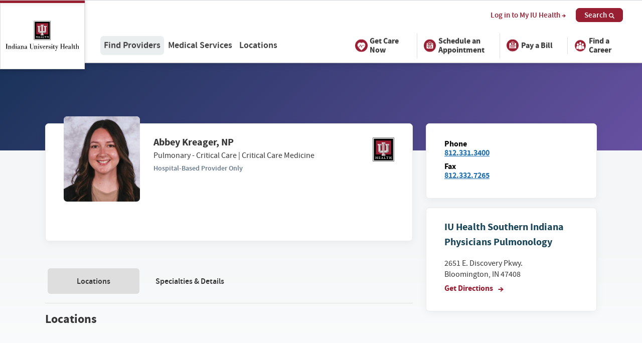

--- FILE ---
content_type: text/html; charset=UTF-8
request_url: https://iuhealth.org/find-providers/provider/abbey-kreager-np-3269721
body_size: 43913
content:
<!DOCTYPE html>
<html lang="en">
<head>
  <meta charset="utf-8"><script type="text/javascript">(window.NREUM||(NREUM={})).init={privacy:{cookies_enabled:true},ajax:{deny_list:["bam.nr-data.net"]},feature_flags:["soft_nav"],distributed_tracing:{enabled:true}};(window.NREUM||(NREUM={})).loader_config={agentID:"594399862",accountID:"2395139",trustKey:"2395139",xpid:"VgUOVFdQARAFXFJUBwUAX1w=",licenseKey:"1f6c0002aa",applicationID:"583604798",browserID:"594399862"};;/*! For license information please see nr-loader-spa-1.308.0.min.js.LICENSE.txt */
(()=>{var e,t,r={384:(e,t,r)=>{"use strict";r.d(t,{NT:()=>a,US:()=>u,Zm:()=>o,bQ:()=>d,dV:()=>c,pV:()=>l});var n=r(6154),i=r(1863),s=r(1910);const a={beacon:"bam.nr-data.net",errorBeacon:"bam.nr-data.net"};function o(){return n.gm.NREUM||(n.gm.NREUM={}),void 0===n.gm.newrelic&&(n.gm.newrelic=n.gm.NREUM),n.gm.NREUM}function c(){let e=o();return e.o||(e.o={ST:n.gm.setTimeout,SI:n.gm.setImmediate||n.gm.setInterval,CT:n.gm.clearTimeout,XHR:n.gm.XMLHttpRequest,REQ:n.gm.Request,EV:n.gm.Event,PR:n.gm.Promise,MO:n.gm.MutationObserver,FETCH:n.gm.fetch,WS:n.gm.WebSocket},(0,s.i)(...Object.values(e.o))),e}function d(e,t){let r=o();r.initializedAgents??={},t.initializedAt={ms:(0,i.t)(),date:new Date},r.initializedAgents[e]=t}function u(e,t){o()[e]=t}function l(){return function(){let e=o();const t=e.info||{};e.info={beacon:a.beacon,errorBeacon:a.errorBeacon,...t}}(),function(){let e=o();const t=e.init||{};e.init={...t}}(),c(),function(){let e=o();const t=e.loader_config||{};e.loader_config={...t}}(),o()}},782:(e,t,r)=>{"use strict";r.d(t,{T:()=>n});const n=r(860).K7.pageViewTiming},860:(e,t,r)=>{"use strict";r.d(t,{$J:()=>u,K7:()=>c,P3:()=>d,XX:()=>i,Yy:()=>o,df:()=>s,qY:()=>n,v4:()=>a});const n="events",i="jserrors",s="browser/blobs",a="rum",o="browser/logs",c={ajax:"ajax",genericEvents:"generic_events",jserrors:i,logging:"logging",metrics:"metrics",pageAction:"page_action",pageViewEvent:"page_view_event",pageViewTiming:"page_view_timing",sessionReplay:"session_replay",sessionTrace:"session_trace",softNav:"soft_navigations",spa:"spa"},d={[c.pageViewEvent]:1,[c.pageViewTiming]:2,[c.metrics]:3,[c.jserrors]:4,[c.spa]:5,[c.ajax]:6,[c.sessionTrace]:7,[c.softNav]:8,[c.sessionReplay]:9,[c.logging]:10,[c.genericEvents]:11},u={[c.pageViewEvent]:a,[c.pageViewTiming]:n,[c.ajax]:n,[c.spa]:n,[c.softNav]:n,[c.metrics]:i,[c.jserrors]:i,[c.sessionTrace]:s,[c.sessionReplay]:s,[c.logging]:o,[c.genericEvents]:"ins"}},944:(e,t,r)=>{"use strict";r.d(t,{R:()=>i});var n=r(3241);function i(e,t){"function"==typeof console.debug&&(console.debug("New Relic Warning: https://github.com/newrelic/newrelic-browser-agent/blob/main/docs/warning-codes.md#".concat(e),t),(0,n.W)({agentIdentifier:null,drained:null,type:"data",name:"warn",feature:"warn",data:{code:e,secondary:t}}))}},993:(e,t,r)=>{"use strict";r.d(t,{A$:()=>s,ET:()=>a,TZ:()=>o,p_:()=>i});var n=r(860);const i={ERROR:"ERROR",WARN:"WARN",INFO:"INFO",DEBUG:"DEBUG",TRACE:"TRACE"},s={OFF:0,ERROR:1,WARN:2,INFO:3,DEBUG:4,TRACE:5},a="log",o=n.K7.logging},1541:(e,t,r)=>{"use strict";r.d(t,{U:()=>i,f:()=>n});const n={MFE:"MFE",BA:"BA"};function i(e,t){if(2!==t?.harvestEndpointVersion)return{};const r=t.agentRef.runtime.appMetadata.agents[0].entityGuid;return e?{"source.id":e.id,"source.name":e.name,"source.type":e.type,"parent.id":e.parent?.id||r,"parent.type":e.parent?.type||n.BA}:{"entity.guid":r,appId:t.agentRef.info.applicationID}}},1687:(e,t,r)=>{"use strict";r.d(t,{Ak:()=>d,Ze:()=>h,x3:()=>u});var n=r(3241),i=r(7836),s=r(3606),a=r(860),o=r(2646);const c={};function d(e,t){const r={staged:!1,priority:a.P3[t]||0};l(e),c[e].get(t)||c[e].set(t,r)}function u(e,t){e&&c[e]&&(c[e].get(t)&&c[e].delete(t),p(e,t,!1),c[e].size&&f(e))}function l(e){if(!e)throw new Error("agentIdentifier required");c[e]||(c[e]=new Map)}function h(e="",t="feature",r=!1){if(l(e),!e||!c[e].get(t)||r)return p(e,t);c[e].get(t).staged=!0,f(e)}function f(e){const t=Array.from(c[e]);t.every(([e,t])=>t.staged)&&(t.sort((e,t)=>e[1].priority-t[1].priority),t.forEach(([t])=>{c[e].delete(t),p(e,t)}))}function p(e,t,r=!0){const a=e?i.ee.get(e):i.ee,c=s.i.handlers;if(!a.aborted&&a.backlog&&c){if((0,n.W)({agentIdentifier:e,type:"lifecycle",name:"drain",feature:t}),r){const e=a.backlog[t],r=c[t];if(r){for(let t=0;e&&t<e.length;++t)g(e[t],r);Object.entries(r).forEach(([e,t])=>{Object.values(t||{}).forEach(t=>{t[0]?.on&&t[0]?.context()instanceof o.y&&t[0].on(e,t[1])})})}}a.isolatedBacklog||delete c[t],a.backlog[t]=null,a.emit("drain-"+t,[])}}function g(e,t){var r=e[1];Object.values(t[r]||{}).forEach(t=>{var r=e[0];if(t[0]===r){var n=t[1],i=e[3],s=e[2];n.apply(i,s)}})}},1738:(e,t,r)=>{"use strict";r.d(t,{U:()=>f,Y:()=>h});var n=r(3241),i=r(9908),s=r(1863),a=r(944),o=r(5701),c=r(3969),d=r(8362),u=r(860),l=r(4261);function h(e,t,r,s){const h=s||r;!h||h[e]&&h[e]!==d.d.prototype[e]||(h[e]=function(){(0,i.p)(c.xV,["API/"+e+"/called"],void 0,u.K7.metrics,r.ee),(0,n.W)({agentIdentifier:r.agentIdentifier,drained:!!o.B?.[r.agentIdentifier],type:"data",name:"api",feature:l.Pl+e,data:{}});try{return t.apply(this,arguments)}catch(e){(0,a.R)(23,e)}})}function f(e,t,r,n,a){const o=e.info;null===r?delete o.jsAttributes[t]:o.jsAttributes[t]=r,(a||null===r)&&(0,i.p)(l.Pl+n,[(0,s.t)(),t,r],void 0,"session",e.ee)}},1741:(e,t,r)=>{"use strict";r.d(t,{W:()=>s});var n=r(944),i=r(4261);class s{#e(e,...t){if(this[e]!==s.prototype[e])return this[e](...t);(0,n.R)(35,e)}addPageAction(e,t){return this.#e(i.hG,e,t)}register(e){return this.#e(i.eY,e)}recordCustomEvent(e,t){return this.#e(i.fF,e,t)}setPageViewName(e,t){return this.#e(i.Fw,e,t)}setCustomAttribute(e,t,r){return this.#e(i.cD,e,t,r)}noticeError(e,t){return this.#e(i.o5,e,t)}setUserId(e,t=!1){return this.#e(i.Dl,e,t)}setApplicationVersion(e){return this.#e(i.nb,e)}setErrorHandler(e){return this.#e(i.bt,e)}addRelease(e,t){return this.#e(i.k6,e,t)}log(e,t){return this.#e(i.$9,e,t)}start(){return this.#e(i.d3)}finished(e){return this.#e(i.BL,e)}recordReplay(){return this.#e(i.CH)}pauseReplay(){return this.#e(i.Tb)}addToTrace(e){return this.#e(i.U2,e)}setCurrentRouteName(e){return this.#e(i.PA,e)}interaction(e){return this.#e(i.dT,e)}wrapLogger(e,t,r){return this.#e(i.Wb,e,t,r)}measure(e,t){return this.#e(i.V1,e,t)}consent(e){return this.#e(i.Pv,e)}}},1863:(e,t,r)=>{"use strict";function n(){return Math.floor(performance.now())}r.d(t,{t:()=>n})},1910:(e,t,r)=>{"use strict";r.d(t,{i:()=>s});var n=r(944);const i=new Map;function s(...e){return e.every(e=>{if(i.has(e))return i.get(e);const t="function"==typeof e?e.toString():"",r=t.includes("[native code]"),s=t.includes("nrWrapper");return r||s||(0,n.R)(64,e?.name||t),i.set(e,r),r})}},2555:(e,t,r)=>{"use strict";r.d(t,{D:()=>o,f:()=>a});var n=r(384),i=r(8122);const s={beacon:n.NT.beacon,errorBeacon:n.NT.errorBeacon,licenseKey:void 0,applicationID:void 0,sa:void 0,queueTime:void 0,applicationTime:void 0,ttGuid:void 0,user:void 0,account:void 0,product:void 0,extra:void 0,jsAttributes:{},userAttributes:void 0,atts:void 0,transactionName:void 0,tNamePlain:void 0};function a(e){try{return!!e.licenseKey&&!!e.errorBeacon&&!!e.applicationID}catch(e){return!1}}const o=e=>(0,i.a)(e,s)},2614:(e,t,r)=>{"use strict";r.d(t,{BB:()=>a,H3:()=>n,g:()=>d,iL:()=>c,tS:()=>o,uh:()=>i,wk:()=>s});const n="NRBA",i="SESSION",s=144e5,a=18e5,o={STARTED:"session-started",PAUSE:"session-pause",RESET:"session-reset",RESUME:"session-resume",UPDATE:"session-update"},c={SAME_TAB:"same-tab",CROSS_TAB:"cross-tab"},d={OFF:0,FULL:1,ERROR:2}},2646:(e,t,r)=>{"use strict";r.d(t,{y:()=>n});class n{constructor(e){this.contextId=e}}},2843:(e,t,r)=>{"use strict";r.d(t,{G:()=>s,u:()=>i});var n=r(3878);function i(e,t=!1,r,i){(0,n.DD)("visibilitychange",function(){if(t)return void("hidden"===document.visibilityState&&e());e(document.visibilityState)},r,i)}function s(e,t,r){(0,n.sp)("pagehide",e,t,r)}},3241:(e,t,r)=>{"use strict";r.d(t,{W:()=>s});var n=r(6154);const i="newrelic";function s(e={}){try{n.gm.dispatchEvent(new CustomEvent(i,{detail:e}))}catch(e){}}},3304:(e,t,r)=>{"use strict";r.d(t,{A:()=>s});var n=r(7836);const i=()=>{const e=new WeakSet;return(t,r)=>{if("object"==typeof r&&null!==r){if(e.has(r))return;e.add(r)}return r}};function s(e){try{return JSON.stringify(e,i())??""}catch(e){try{n.ee.emit("internal-error",[e])}catch(e){}return""}}},3333:(e,t,r)=>{"use strict";r.d(t,{$v:()=>u,TZ:()=>n,Xh:()=>c,Zp:()=>i,kd:()=>d,mq:()=>o,nf:()=>a,qN:()=>s});const n=r(860).K7.genericEvents,i=["auxclick","click","copy","keydown","paste","scrollend"],s=["focus","blur"],a=4,o=1e3,c=2e3,d=["PageAction","UserAction","BrowserPerformance"],u={RESOURCES:"experimental.resources",REGISTER:"register"}},3434:(e,t,r)=>{"use strict";r.d(t,{Jt:()=>s,YM:()=>d});var n=r(7836),i=r(5607);const s="nr@original:".concat(i.W),a=50;var o=Object.prototype.hasOwnProperty,c=!1;function d(e,t){return e||(e=n.ee),r.inPlace=function(e,t,n,i,s){n||(n="");const a="-"===n.charAt(0);for(let o=0;o<t.length;o++){const c=t[o],d=e[c];l(d)||(e[c]=r(d,a?c+n:n,i,c,s))}},r.flag=s,r;function r(t,r,n,c,d){return l(t)?t:(r||(r=""),nrWrapper[s]=t,function(e,t,r){if(Object.defineProperty&&Object.keys)try{return Object.keys(e).forEach(function(r){Object.defineProperty(t,r,{get:function(){return e[r]},set:function(t){return e[r]=t,t}})}),t}catch(e){u([e],r)}for(var n in e)o.call(e,n)&&(t[n]=e[n])}(t,nrWrapper,e),nrWrapper);function nrWrapper(){var s,o,l,h;let f;try{o=this,s=[...arguments],l="function"==typeof n?n(s,o):n||{}}catch(t){u([t,"",[s,o,c],l],e)}i(r+"start",[s,o,c],l,d);const p=performance.now();let g;try{return h=t.apply(o,s),g=performance.now(),h}catch(e){throw g=performance.now(),i(r+"err",[s,o,e],l,d),f=e,f}finally{const e=g-p,t={start:p,end:g,duration:e,isLongTask:e>=a,methodName:c,thrownError:f};t.isLongTask&&i("long-task",[t,o],l,d),i(r+"end",[s,o,h],l,d)}}}function i(r,n,i,s){if(!c||t){var a=c;c=!0;try{e.emit(r,n,i,t,s)}catch(t){u([t,r,n,i],e)}c=a}}}function u(e,t){t||(t=n.ee);try{t.emit("internal-error",e)}catch(e){}}function l(e){return!(e&&"function"==typeof e&&e.apply&&!e[s])}},3606:(e,t,r)=>{"use strict";r.d(t,{i:()=>s});var n=r(9908);s.on=a;var i=s.handlers={};function s(e,t,r,s){a(s||n.d,i,e,t,r)}function a(e,t,r,i,s){s||(s="feature"),e||(e=n.d);var a=t[s]=t[s]||{};(a[r]=a[r]||[]).push([e,i])}},3738:(e,t,r)=>{"use strict";r.d(t,{He:()=>i,Kp:()=>o,Lc:()=>d,Rz:()=>u,TZ:()=>n,bD:()=>s,d3:()=>a,jx:()=>l,sl:()=>h,uP:()=>c});const n=r(860).K7.sessionTrace,i="bstResource",s="resource",a="-start",o="-end",c="fn"+a,d="fn"+o,u="pushState",l=1e3,h=3e4},3785:(e,t,r)=>{"use strict";r.d(t,{R:()=>c,b:()=>d});var n=r(9908),i=r(1863),s=r(860),a=r(3969),o=r(993);function c(e,t,r={},c=o.p_.INFO,d=!0,u,l=(0,i.t)()){(0,n.p)(a.xV,["API/logging/".concat(c.toLowerCase(),"/called")],void 0,s.K7.metrics,e),(0,n.p)(o.ET,[l,t,r,c,d,u],void 0,s.K7.logging,e)}function d(e){return"string"==typeof e&&Object.values(o.p_).some(t=>t===e.toUpperCase().trim())}},3878:(e,t,r)=>{"use strict";function n(e,t){return{capture:e,passive:!1,signal:t}}function i(e,t,r=!1,i){window.addEventListener(e,t,n(r,i))}function s(e,t,r=!1,i){document.addEventListener(e,t,n(r,i))}r.d(t,{DD:()=>s,jT:()=>n,sp:()=>i})},3962:(e,t,r)=>{"use strict";r.d(t,{AM:()=>a,O2:()=>l,OV:()=>s,Qu:()=>h,TZ:()=>c,ih:()=>f,pP:()=>o,t1:()=>u,tC:()=>i,wD:()=>d});var n=r(860);const i=["click","keydown","submit"],s="popstate",a="api",o="initialPageLoad",c=n.K7.softNav,d=5e3,u=500,l={INITIAL_PAGE_LOAD:"",ROUTE_CHANGE:1,UNSPECIFIED:2},h={INTERACTION:1,AJAX:2,CUSTOM_END:3,CUSTOM_TRACER:4},f={IP:"in progress",PF:"pending finish",FIN:"finished",CAN:"cancelled"}},3969:(e,t,r)=>{"use strict";r.d(t,{TZ:()=>n,XG:()=>o,rs:()=>i,xV:()=>a,z_:()=>s});const n=r(860).K7.metrics,i="sm",s="cm",a="storeSupportabilityMetrics",o="storeEventMetrics"},4234:(e,t,r)=>{"use strict";r.d(t,{W:()=>s});var n=r(7836),i=r(1687);class s{constructor(e,t){this.agentIdentifier=e,this.ee=n.ee.get(e),this.featureName=t,this.blocked=!1}deregisterDrain(){(0,i.x3)(this.agentIdentifier,this.featureName)}}},4261:(e,t,r)=>{"use strict";r.d(t,{$9:()=>u,BL:()=>c,CH:()=>p,Dl:()=>R,Fw:()=>w,PA:()=>v,Pl:()=>n,Pv:()=>A,Tb:()=>h,U2:()=>a,V1:()=>E,Wb:()=>T,bt:()=>y,cD:()=>b,d3:()=>x,dT:()=>d,eY:()=>g,fF:()=>f,hG:()=>s,hw:()=>i,k6:()=>o,nb:()=>m,o5:()=>l});const n="api-",i=n+"ixn-",s="addPageAction",a="addToTrace",o="addRelease",c="finished",d="interaction",u="log",l="noticeError",h="pauseReplay",f="recordCustomEvent",p="recordReplay",g="register",m="setApplicationVersion",v="setCurrentRouteName",b="setCustomAttribute",y="setErrorHandler",w="setPageViewName",R="setUserId",x="start",T="wrapLogger",E="measure",A="consent"},5205:(e,t,r)=>{"use strict";r.d(t,{j:()=>S});var n=r(384),i=r(1741);var s=r(2555),a=r(3333);const o=e=>{if(!e||"string"!=typeof e)return!1;try{document.createDocumentFragment().querySelector(e)}catch{return!1}return!0};var c=r(2614),d=r(944),u=r(8122);const l="[data-nr-mask]",h=e=>(0,u.a)(e,(()=>{const e={feature_flags:[],experimental:{allow_registered_children:!1,resources:!1},mask_selector:"*",block_selector:"[data-nr-block]",mask_input_options:{color:!1,date:!1,"datetime-local":!1,email:!1,month:!1,number:!1,range:!1,search:!1,tel:!1,text:!1,time:!1,url:!1,week:!1,textarea:!1,select:!1,password:!0}};return{ajax:{deny_list:void 0,block_internal:!0,enabled:!0,autoStart:!0},api:{get allow_registered_children(){return e.feature_flags.includes(a.$v.REGISTER)||e.experimental.allow_registered_children},set allow_registered_children(t){e.experimental.allow_registered_children=t},duplicate_registered_data:!1},browser_consent_mode:{enabled:!1},distributed_tracing:{enabled:void 0,exclude_newrelic_header:void 0,cors_use_newrelic_header:void 0,cors_use_tracecontext_headers:void 0,allowed_origins:void 0},get feature_flags(){return e.feature_flags},set feature_flags(t){e.feature_flags=t},generic_events:{enabled:!0,autoStart:!0},harvest:{interval:30},jserrors:{enabled:!0,autoStart:!0},logging:{enabled:!0,autoStart:!0},metrics:{enabled:!0,autoStart:!0},obfuscate:void 0,page_action:{enabled:!0},page_view_event:{enabled:!0,autoStart:!0},page_view_timing:{enabled:!0,autoStart:!0},performance:{capture_marks:!1,capture_measures:!1,capture_detail:!0,resources:{get enabled(){return e.feature_flags.includes(a.$v.RESOURCES)||e.experimental.resources},set enabled(t){e.experimental.resources=t},asset_types:[],first_party_domains:[],ignore_newrelic:!0}},privacy:{cookies_enabled:!0},proxy:{assets:void 0,beacon:void 0},session:{expiresMs:c.wk,inactiveMs:c.BB},session_replay:{autoStart:!0,enabled:!1,preload:!1,sampling_rate:10,error_sampling_rate:100,collect_fonts:!1,inline_images:!1,fix_stylesheets:!0,mask_all_inputs:!0,get mask_text_selector(){return e.mask_selector},set mask_text_selector(t){o(t)?e.mask_selector="".concat(t,",").concat(l):""===t||null===t?e.mask_selector=l:(0,d.R)(5,t)},get block_class(){return"nr-block"},get ignore_class(){return"nr-ignore"},get mask_text_class(){return"nr-mask"},get block_selector(){return e.block_selector},set block_selector(t){o(t)?e.block_selector+=",".concat(t):""!==t&&(0,d.R)(6,t)},get mask_input_options(){return e.mask_input_options},set mask_input_options(t){t&&"object"==typeof t?e.mask_input_options={...t,password:!0}:(0,d.R)(7,t)}},session_trace:{enabled:!0,autoStart:!0},soft_navigations:{enabled:!0,autoStart:!0},spa:{enabled:!0,autoStart:!0},ssl:void 0,user_actions:{enabled:!0,elementAttributes:["id","className","tagName","type"]}}})());var f=r(6154),p=r(9324);let g=0;const m={buildEnv:p.F3,distMethod:p.Xs,version:p.xv,originTime:f.WN},v={consented:!1},b={appMetadata:{},get consented(){return this.session?.state?.consent||v.consented},set consented(e){v.consented=e},customTransaction:void 0,denyList:void 0,disabled:!1,harvester:void 0,isolatedBacklog:!1,isRecording:!1,loaderType:void 0,maxBytes:3e4,obfuscator:void 0,onerror:void 0,ptid:void 0,releaseIds:{},session:void 0,timeKeeper:void 0,registeredEntities:[],jsAttributesMetadata:{bytes:0},get harvestCount(){return++g}},y=e=>{const t=(0,u.a)(e,b),r=Object.keys(m).reduce((e,t)=>(e[t]={value:m[t],writable:!1,configurable:!0,enumerable:!0},e),{});return Object.defineProperties(t,r)};var w=r(5701);const R=e=>{const t=e.startsWith("http");e+="/",r.p=t?e:"https://"+e};var x=r(7836),T=r(3241);const E={accountID:void 0,trustKey:void 0,agentID:void 0,licenseKey:void 0,applicationID:void 0,xpid:void 0},A=e=>(0,u.a)(e,E),_=new Set;function S(e,t={},r,a){let{init:o,info:c,loader_config:d,runtime:u={},exposed:l=!0}=t;if(!c){const e=(0,n.pV)();o=e.init,c=e.info,d=e.loader_config}e.init=h(o||{}),e.loader_config=A(d||{}),c.jsAttributes??={},f.bv&&(c.jsAttributes.isWorker=!0),e.info=(0,s.D)(c);const p=e.init,g=[c.beacon,c.errorBeacon];_.has(e.agentIdentifier)||(p.proxy.assets&&(R(p.proxy.assets),g.push(p.proxy.assets)),p.proxy.beacon&&g.push(p.proxy.beacon),e.beacons=[...g],function(e){const t=(0,n.pV)();Object.getOwnPropertyNames(i.W.prototype).forEach(r=>{const n=i.W.prototype[r];if("function"!=typeof n||"constructor"===n)return;let s=t[r];e[r]&&!1!==e.exposed&&"micro-agent"!==e.runtime?.loaderType&&(t[r]=(...t)=>{const n=e[r](...t);return s?s(...t):n})})}(e),(0,n.US)("activatedFeatures",w.B)),u.denyList=[...p.ajax.deny_list||[],...p.ajax.block_internal?g:[]],u.ptid=e.agentIdentifier,u.loaderType=r,e.runtime=y(u),_.has(e.agentIdentifier)||(e.ee=x.ee.get(e.agentIdentifier),e.exposed=l,(0,T.W)({agentIdentifier:e.agentIdentifier,drained:!!w.B?.[e.agentIdentifier],type:"lifecycle",name:"initialize",feature:void 0,data:e.config})),_.add(e.agentIdentifier)}},5270:(e,t,r)=>{"use strict";r.d(t,{Aw:()=>a,SR:()=>s,rF:()=>o});var n=r(384),i=r(7767);function s(e){return!!(0,n.dV)().o.MO&&(0,i.V)(e)&&!0===e?.session_trace.enabled}function a(e){return!0===e?.session_replay.preload&&s(e)}function o(e,t){try{if("string"==typeof t?.type){if("password"===t.type.toLowerCase())return"*".repeat(e?.length||0);if(void 0!==t?.dataset?.nrUnmask||t?.classList?.contains("nr-unmask"))return e}}catch(e){}return"string"==typeof e?e.replace(/[\S]/g,"*"):"*".repeat(e?.length||0)}},5289:(e,t,r)=>{"use strict";r.d(t,{GG:()=>a,Qr:()=>c,sB:()=>o});var n=r(3878),i=r(6389);function s(){return"undefined"==typeof document||"complete"===document.readyState}function a(e,t){if(s())return e();const r=(0,i.J)(e),a=setInterval(()=>{s()&&(clearInterval(a),r())},500);(0,n.sp)("load",r,t)}function o(e){if(s())return e();(0,n.DD)("DOMContentLoaded",e)}function c(e){if(s())return e();(0,n.sp)("popstate",e)}},5607:(e,t,r)=>{"use strict";r.d(t,{W:()=>n});const n=(0,r(9566).bz)()},5701:(e,t,r)=>{"use strict";r.d(t,{B:()=>s,t:()=>a});var n=r(3241);const i=new Set,s={};function a(e,t){const r=t.agentIdentifier;s[r]??={},e&&"object"==typeof e&&(i.has(r)||(t.ee.emit("rumresp",[e]),s[r]=e,i.add(r),(0,n.W)({agentIdentifier:r,loaded:!0,drained:!0,type:"lifecycle",name:"load",feature:void 0,data:e})))}},6154:(e,t,r)=>{"use strict";r.d(t,{OF:()=>d,RI:()=>i,WN:()=>h,bv:()=>s,eN:()=>f,gm:()=>a,lR:()=>l,m:()=>c,mw:()=>o,sb:()=>u});var n=r(1863);const i="undefined"!=typeof window&&!!window.document,s="undefined"!=typeof WorkerGlobalScope&&("undefined"!=typeof self&&self instanceof WorkerGlobalScope&&self.navigator instanceof WorkerNavigator||"undefined"!=typeof globalThis&&globalThis instanceof WorkerGlobalScope&&globalThis.navigator instanceof WorkerNavigator),a=i?window:"undefined"!=typeof WorkerGlobalScope&&("undefined"!=typeof self&&self instanceof WorkerGlobalScope&&self||"undefined"!=typeof globalThis&&globalThis instanceof WorkerGlobalScope&&globalThis),o=Boolean("hidden"===a?.document?.visibilityState),c=""+a?.location,d=/iPad|iPhone|iPod/.test(a.navigator?.userAgent),u=d&&"undefined"==typeof SharedWorker,l=(()=>{const e=a.navigator?.userAgent?.match(/Firefox[/\s](\d+\.\d+)/);return Array.isArray(e)&&e.length>=2?+e[1]:0})(),h=Date.now()-(0,n.t)(),f=()=>"undefined"!=typeof PerformanceNavigationTiming&&a?.performance?.getEntriesByType("navigation")?.[0]?.responseStart},6344:(e,t,r)=>{"use strict";r.d(t,{BB:()=>u,Qb:()=>l,TZ:()=>i,Ug:()=>a,Vh:()=>s,_s:()=>o,bc:()=>d,yP:()=>c});var n=r(2614);const i=r(860).K7.sessionReplay,s="errorDuringReplay",a=.12,o={DomContentLoaded:0,Load:1,FullSnapshot:2,IncrementalSnapshot:3,Meta:4,Custom:5},c={[n.g.ERROR]:15e3,[n.g.FULL]:3e5,[n.g.OFF]:0},d={RESET:{message:"Session was reset",sm:"Reset"},IMPORT:{message:"Recorder failed to import",sm:"Import"},TOO_MANY:{message:"429: Too Many Requests",sm:"Too-Many"},TOO_BIG:{message:"Payload was too large",sm:"Too-Big"},CROSS_TAB:{message:"Session Entity was set to OFF on another tab",sm:"Cross-Tab"},ENTITLEMENTS:{message:"Session Replay is not allowed and will not be started",sm:"Entitlement"}},u=5e3,l={API:"api",RESUME:"resume",SWITCH_TO_FULL:"switchToFull",INITIALIZE:"initialize",PRELOAD:"preload"}},6389:(e,t,r)=>{"use strict";function n(e,t=500,r={}){const n=r?.leading||!1;let i;return(...r)=>{n&&void 0===i&&(e.apply(this,r),i=setTimeout(()=>{i=clearTimeout(i)},t)),n||(clearTimeout(i),i=setTimeout(()=>{e.apply(this,r)},t))}}function i(e){let t=!1;return(...r)=>{t||(t=!0,e.apply(this,r))}}r.d(t,{J:()=>i,s:()=>n})},6630:(e,t,r)=>{"use strict";r.d(t,{T:()=>n});const n=r(860).K7.pageViewEvent},6774:(e,t,r)=>{"use strict";r.d(t,{T:()=>n});const n=r(860).K7.jserrors},7295:(e,t,r)=>{"use strict";r.d(t,{Xv:()=>a,gX:()=>i,iW:()=>s});var n=[];function i(e){if(!e||s(e))return!1;if(0===n.length)return!0;if("*"===n[0].hostname)return!1;for(var t=0;t<n.length;t++){var r=n[t];if(r.hostname.test(e.hostname)&&r.pathname.test(e.pathname))return!1}return!0}function s(e){return void 0===e.hostname}function a(e){if(n=[],e&&e.length)for(var t=0;t<e.length;t++){let r=e[t];if(!r)continue;if("*"===r)return void(n=[{hostname:"*"}]);0===r.indexOf("http://")?r=r.substring(7):0===r.indexOf("https://")&&(r=r.substring(8));const i=r.indexOf("/");let s,a;i>0?(s=r.substring(0,i),a=r.substring(i)):(s=r,a="*");let[c]=s.split(":");n.push({hostname:o(c),pathname:o(a,!0)})}}function o(e,t=!1){const r=e.replace(/[.+?^${}()|[\]\\]/g,e=>"\\"+e).replace(/\*/g,".*?");return new RegExp((t?"^":"")+r+"$")}},7485:(e,t,r)=>{"use strict";r.d(t,{D:()=>i});var n=r(6154);function i(e){if(0===(e||"").indexOf("data:"))return{protocol:"data"};try{const t=new URL(e,location.href),r={port:t.port,hostname:t.hostname,pathname:t.pathname,search:t.search,protocol:t.protocol.slice(0,t.protocol.indexOf(":")),sameOrigin:t.protocol===n.gm?.location?.protocol&&t.host===n.gm?.location?.host};return r.port&&""!==r.port||("http:"===t.protocol&&(r.port="80"),"https:"===t.protocol&&(r.port="443")),r.pathname&&""!==r.pathname?r.pathname.startsWith("/")||(r.pathname="/".concat(r.pathname)):r.pathname="/",r}catch(e){return{}}}},7699:(e,t,r)=>{"use strict";r.d(t,{It:()=>s,KC:()=>o,No:()=>i,qh:()=>a});var n=r(860);const i=16e3,s=1e6,a="SESSION_ERROR",o={[n.K7.logging]:!0,[n.K7.genericEvents]:!1,[n.K7.jserrors]:!1,[n.K7.ajax]:!1}},7767:(e,t,r)=>{"use strict";r.d(t,{V:()=>i});var n=r(6154);const i=e=>n.RI&&!0===e?.privacy.cookies_enabled},7836:(e,t,r)=>{"use strict";r.d(t,{P:()=>o,ee:()=>c});var n=r(384),i=r(8990),s=r(2646),a=r(5607);const o="nr@context:".concat(a.W),c=function e(t,r){var n={},a={},u={},l=!1;try{l=16===r.length&&d.initializedAgents?.[r]?.runtime.isolatedBacklog}catch(e){}var h={on:p,addEventListener:p,removeEventListener:function(e,t){var r=n[e];if(!r)return;for(var i=0;i<r.length;i++)r[i]===t&&r.splice(i,1)},emit:function(e,r,n,i,s){!1!==s&&(s=!0);if(c.aborted&&!i)return;t&&s&&t.emit(e,r,n);var o=f(n);g(e).forEach(e=>{e.apply(o,r)});var d=v()[a[e]];d&&d.push([h,e,r,o]);return o},get:m,listeners:g,context:f,buffer:function(e,t){const r=v();if(t=t||"feature",h.aborted)return;Object.entries(e||{}).forEach(([e,n])=>{a[n]=t,t in r||(r[t]=[])})},abort:function(){h._aborted=!0,Object.keys(h.backlog).forEach(e=>{delete h.backlog[e]})},isBuffering:function(e){return!!v()[a[e]]},debugId:r,backlog:l?{}:t&&"object"==typeof t.backlog?t.backlog:{},isolatedBacklog:l};return Object.defineProperty(h,"aborted",{get:()=>{let e=h._aborted||!1;return e||(t&&(e=t.aborted),e)}}),h;function f(e){return e&&e instanceof s.y?e:e?(0,i.I)(e,o,()=>new s.y(o)):new s.y(o)}function p(e,t){n[e]=g(e).concat(t)}function g(e){return n[e]||[]}function m(t){return u[t]=u[t]||e(h,t)}function v(){return h.backlog}}(void 0,"globalEE"),d=(0,n.Zm)();d.ee||(d.ee=c)},8122:(e,t,r)=>{"use strict";r.d(t,{a:()=>i});var n=r(944);function i(e,t){try{if(!e||"object"!=typeof e)return(0,n.R)(3);if(!t||"object"!=typeof t)return(0,n.R)(4);const r=Object.create(Object.getPrototypeOf(t),Object.getOwnPropertyDescriptors(t)),s=0===Object.keys(r).length?e:r;for(let a in s)if(void 0!==e[a])try{if(null===e[a]){r[a]=null;continue}Array.isArray(e[a])&&Array.isArray(t[a])?r[a]=Array.from(new Set([...e[a],...t[a]])):"object"==typeof e[a]&&"object"==typeof t[a]?r[a]=i(e[a],t[a]):r[a]=e[a]}catch(e){r[a]||(0,n.R)(1,e)}return r}catch(e){(0,n.R)(2,e)}}},8139:(e,t,r)=>{"use strict";r.d(t,{u:()=>h});var n=r(7836),i=r(3434),s=r(8990),a=r(6154);const o={},c=a.gm.XMLHttpRequest,d="addEventListener",u="removeEventListener",l="nr@wrapped:".concat(n.P);function h(e){var t=function(e){return(e||n.ee).get("events")}(e);if(o[t.debugId]++)return t;o[t.debugId]=1;var r=(0,i.YM)(t,!0);function h(e){r.inPlace(e,[d,u],"-",p)}function p(e,t){return e[1]}return"getPrototypeOf"in Object&&(a.RI&&f(document,h),c&&f(c.prototype,h),f(a.gm,h)),t.on(d+"-start",function(e,t){var n=e[1];if(null!==n&&("function"==typeof n||"object"==typeof n)&&"newrelic"!==e[0]){var i=(0,s.I)(n,l,function(){var e={object:function(){if("function"!=typeof n.handleEvent)return;return n.handleEvent.apply(n,arguments)},function:n}[typeof n];return e?r(e,"fn-",null,e.name||"anonymous"):n});this.wrapped=e[1]=i}}),t.on(u+"-start",function(e){e[1]=this.wrapped||e[1]}),t}function f(e,t,...r){let n=e;for(;"object"==typeof n&&!Object.prototype.hasOwnProperty.call(n,d);)n=Object.getPrototypeOf(n);n&&t(n,...r)}},8362:(e,t,r)=>{"use strict";r.d(t,{d:()=>s});var n=r(9566),i=r(1741);class s extends i.W{agentIdentifier=(0,n.LA)(16)}},8374:(e,t,r)=>{r.nc=(()=>{try{return document?.currentScript?.nonce}catch(e){}return""})()},8990:(e,t,r)=>{"use strict";r.d(t,{I:()=>i});var n=Object.prototype.hasOwnProperty;function i(e,t,r){if(n.call(e,t))return e[t];var i=r();if(Object.defineProperty&&Object.keys)try{return Object.defineProperty(e,t,{value:i,writable:!0,enumerable:!1}),i}catch(e){}return e[t]=i,i}},9119:(e,t,r)=>{"use strict";r.d(t,{L:()=>s});var n=/([^?#]*)[^#]*(#[^?]*|$).*/,i=/([^?#]*)().*/;function s(e,t){return e?e.replace(t?n:i,"$1$2"):e}},9300:(e,t,r)=>{"use strict";r.d(t,{T:()=>n});const n=r(860).K7.ajax},9324:(e,t,r)=>{"use strict";r.d(t,{AJ:()=>a,F3:()=>i,Xs:()=>s,Yq:()=>o,xv:()=>n});const n="1.308.0",i="PROD",s="CDN",a="@newrelic/rrweb",o="1.0.1"},9566:(e,t,r)=>{"use strict";r.d(t,{LA:()=>o,ZF:()=>c,bz:()=>a,el:()=>d});var n=r(6154);const i="xxxxxxxx-xxxx-4xxx-yxxx-xxxxxxxxxxxx";function s(e,t){return e?15&e[t]:16*Math.random()|0}function a(){const e=n.gm?.crypto||n.gm?.msCrypto;let t,r=0;return e&&e.getRandomValues&&(t=e.getRandomValues(new Uint8Array(30))),i.split("").map(e=>"x"===e?s(t,r++).toString(16):"y"===e?(3&s()|8).toString(16):e).join("")}function o(e){const t=n.gm?.crypto||n.gm?.msCrypto;let r,i=0;t&&t.getRandomValues&&(r=t.getRandomValues(new Uint8Array(e)));const a=[];for(var o=0;o<e;o++)a.push(s(r,i++).toString(16));return a.join("")}function c(){return o(16)}function d(){return o(32)}},9908:(e,t,r)=>{"use strict";r.d(t,{d:()=>n,p:()=>i});var n=r(7836).ee.get("handle");function i(e,t,r,i,s){s?(s.buffer([e],i),s.emit(e,t,r)):(n.buffer([e],i),n.emit(e,t,r))}}},n={};function i(e){var t=n[e];if(void 0!==t)return t.exports;var s=n[e]={exports:{}};return r[e](s,s.exports,i),s.exports}i.m=r,i.d=(e,t)=>{for(var r in t)i.o(t,r)&&!i.o(e,r)&&Object.defineProperty(e,r,{enumerable:!0,get:t[r]})},i.f={},i.e=e=>Promise.all(Object.keys(i.f).reduce((t,r)=>(i.f[r](e,t),t),[])),i.u=e=>({212:"nr-spa-compressor",249:"nr-spa-recorder",478:"nr-spa"}[e]+"-1.308.0.min.js"),i.o=(e,t)=>Object.prototype.hasOwnProperty.call(e,t),e={},t="NRBA-1.308.0.PROD:",i.l=(r,n,s,a)=>{if(e[r])e[r].push(n);else{var o,c;if(void 0!==s)for(var d=document.getElementsByTagName("script"),u=0;u<d.length;u++){var l=d[u];if(l.getAttribute("src")==r||l.getAttribute("data-webpack")==t+s){o=l;break}}if(!o){c=!0;var h={478:"sha512-RSfSVnmHk59T/uIPbdSE0LPeqcEdF4/+XhfJdBuccH5rYMOEZDhFdtnh6X6nJk7hGpzHd9Ujhsy7lZEz/ORYCQ==",249:"sha512-ehJXhmntm85NSqW4MkhfQqmeKFulra3klDyY0OPDUE+sQ3GokHlPh1pmAzuNy//3j4ac6lzIbmXLvGQBMYmrkg==",212:"sha512-B9h4CR46ndKRgMBcK+j67uSR2RCnJfGefU+A7FrgR/k42ovXy5x/MAVFiSvFxuVeEk/pNLgvYGMp1cBSK/G6Fg=="};(o=document.createElement("script")).charset="utf-8",i.nc&&o.setAttribute("nonce",i.nc),o.setAttribute("data-webpack",t+s),o.src=r,0!==o.src.indexOf(window.location.origin+"/")&&(o.crossOrigin="anonymous"),h[a]&&(o.integrity=h[a])}e[r]=[n];var f=(t,n)=>{o.onerror=o.onload=null,clearTimeout(p);var i=e[r];if(delete e[r],o.parentNode&&o.parentNode.removeChild(o),i&&i.forEach(e=>e(n)),t)return t(n)},p=setTimeout(f.bind(null,void 0,{type:"timeout",target:o}),12e4);o.onerror=f.bind(null,o.onerror),o.onload=f.bind(null,o.onload),c&&document.head.appendChild(o)}},i.r=e=>{"undefined"!=typeof Symbol&&Symbol.toStringTag&&Object.defineProperty(e,Symbol.toStringTag,{value:"Module"}),Object.defineProperty(e,"__esModule",{value:!0})},i.p="https://js-agent.newrelic.com/",(()=>{var e={38:0,788:0};i.f.j=(t,r)=>{var n=i.o(e,t)?e[t]:void 0;if(0!==n)if(n)r.push(n[2]);else{var s=new Promise((r,i)=>n=e[t]=[r,i]);r.push(n[2]=s);var a=i.p+i.u(t),o=new Error;i.l(a,r=>{if(i.o(e,t)&&(0!==(n=e[t])&&(e[t]=void 0),n)){var s=r&&("load"===r.type?"missing":r.type),a=r&&r.target&&r.target.src;o.message="Loading chunk "+t+" failed: ("+s+": "+a+")",o.name="ChunkLoadError",o.type=s,o.request=a,n[1](o)}},"chunk-"+t,t)}};var t=(t,r)=>{var n,s,[a,o,c]=r,d=0;if(a.some(t=>0!==e[t])){for(n in o)i.o(o,n)&&(i.m[n]=o[n]);if(c)c(i)}for(t&&t(r);d<a.length;d++)s=a[d],i.o(e,s)&&e[s]&&e[s][0](),e[s]=0},r=self["webpackChunk:NRBA-1.308.0.PROD"]=self["webpackChunk:NRBA-1.308.0.PROD"]||[];r.forEach(t.bind(null,0)),r.push=t.bind(null,r.push.bind(r))})(),(()=>{"use strict";i(8374);var e=i(8362),t=i(860);const r=Object.values(t.K7);var n=i(5205);var s=i(9908),a=i(1863),o=i(4261),c=i(1738);var d=i(1687),u=i(4234),l=i(5289),h=i(6154),f=i(944),p=i(5270),g=i(7767),m=i(6389),v=i(7699);class b extends u.W{constructor(e,t){super(e.agentIdentifier,t),this.agentRef=e,this.abortHandler=void 0,this.featAggregate=void 0,this.loadedSuccessfully=void 0,this.onAggregateImported=new Promise(e=>{this.loadedSuccessfully=e}),this.deferred=Promise.resolve(),!1===e.init[this.featureName].autoStart?this.deferred=new Promise((t,r)=>{this.ee.on("manual-start-all",(0,m.J)(()=>{(0,d.Ak)(e.agentIdentifier,this.featureName),t()}))}):(0,d.Ak)(e.agentIdentifier,t)}importAggregator(e,t,r={}){if(this.featAggregate)return;const n=async()=>{let n;await this.deferred;try{if((0,g.V)(e.init)){const{setupAgentSession:t}=await i.e(478).then(i.bind(i,8766));n=t(e)}}catch(e){(0,f.R)(20,e),this.ee.emit("internal-error",[e]),(0,s.p)(v.qh,[e],void 0,this.featureName,this.ee)}try{if(!this.#t(this.featureName,n,e.init))return(0,d.Ze)(this.agentIdentifier,this.featureName),void this.loadedSuccessfully(!1);const{Aggregate:i}=await t();this.featAggregate=new i(e,r),e.runtime.harvester.initializedAggregates.push(this.featAggregate),this.loadedSuccessfully(!0)}catch(e){(0,f.R)(34,e),this.abortHandler?.(),(0,d.Ze)(this.agentIdentifier,this.featureName,!0),this.loadedSuccessfully(!1),this.ee&&this.ee.abort()}};h.RI?(0,l.GG)(()=>n(),!0):n()}#t(e,r,n){if(this.blocked)return!1;switch(e){case t.K7.sessionReplay:return(0,p.SR)(n)&&!!r;case t.K7.sessionTrace:return!!r;default:return!0}}}var y=i(6630),w=i(2614),R=i(3241);class x extends b{static featureName=y.T;constructor(e){var t;super(e,y.T),this.setupInspectionEvents(e.agentIdentifier),t=e,(0,c.Y)(o.Fw,function(e,r){"string"==typeof e&&("/"!==e.charAt(0)&&(e="/"+e),t.runtime.customTransaction=(r||"http://custom.transaction")+e,(0,s.p)(o.Pl+o.Fw,[(0,a.t)()],void 0,void 0,t.ee))},t),this.importAggregator(e,()=>i.e(478).then(i.bind(i,2467)))}setupInspectionEvents(e){const t=(t,r)=>{t&&(0,R.W)({agentIdentifier:e,timeStamp:t.timeStamp,loaded:"complete"===t.target.readyState,type:"window",name:r,data:t.target.location+""})};(0,l.sB)(e=>{t(e,"DOMContentLoaded")}),(0,l.GG)(e=>{t(e,"load")}),(0,l.Qr)(e=>{t(e,"navigate")}),this.ee.on(w.tS.UPDATE,(t,r)=>{(0,R.W)({agentIdentifier:e,type:"lifecycle",name:"session",data:r})})}}var T=i(384);class E extends e.d{constructor(e){var t;(super(),h.gm)?(this.features={},(0,T.bQ)(this.agentIdentifier,this),this.desiredFeatures=new Set(e.features||[]),this.desiredFeatures.add(x),(0,n.j)(this,e,e.loaderType||"agent"),t=this,(0,c.Y)(o.cD,function(e,r,n=!1){if("string"==typeof e){if(["string","number","boolean"].includes(typeof r)||null===r)return(0,c.U)(t,e,r,o.cD,n);(0,f.R)(40,typeof r)}else(0,f.R)(39,typeof e)},t),function(e){(0,c.Y)(o.Dl,function(t,r=!1){if("string"!=typeof t&&null!==t)return void(0,f.R)(41,typeof t);const n=e.info.jsAttributes["enduser.id"];r&&null!=n&&n!==t?(0,s.p)(o.Pl+"setUserIdAndResetSession",[t],void 0,"session",e.ee):(0,c.U)(e,"enduser.id",t,o.Dl,!0)},e)}(this),function(e){(0,c.Y)(o.nb,function(t){if("string"==typeof t||null===t)return(0,c.U)(e,"application.version",t,o.nb,!1);(0,f.R)(42,typeof t)},e)}(this),function(e){(0,c.Y)(o.d3,function(){e.ee.emit("manual-start-all")},e)}(this),function(e){(0,c.Y)(o.Pv,function(t=!0){if("boolean"==typeof t){if((0,s.p)(o.Pl+o.Pv,[t],void 0,"session",e.ee),e.runtime.consented=t,t){const t=e.features.page_view_event;t.onAggregateImported.then(e=>{const r=t.featAggregate;e&&!r.sentRum&&r.sendRum()})}}else(0,f.R)(65,typeof t)},e)}(this),this.run()):(0,f.R)(21)}get config(){return{info:this.info,init:this.init,loader_config:this.loader_config,runtime:this.runtime}}get api(){return this}run(){try{const e=function(e){const t={};return r.forEach(r=>{t[r]=!!e[r]?.enabled}),t}(this.init),n=[...this.desiredFeatures];n.sort((e,r)=>t.P3[e.featureName]-t.P3[r.featureName]),n.forEach(r=>{if(!e[r.featureName]&&r.featureName!==t.K7.pageViewEvent)return;if(r.featureName===t.K7.spa)return void(0,f.R)(67);const n=function(e){switch(e){case t.K7.ajax:return[t.K7.jserrors];case t.K7.sessionTrace:return[t.K7.ajax,t.K7.pageViewEvent];case t.K7.sessionReplay:return[t.K7.sessionTrace];case t.K7.pageViewTiming:return[t.K7.pageViewEvent];default:return[]}}(r.featureName).filter(e=>!(e in this.features));n.length>0&&(0,f.R)(36,{targetFeature:r.featureName,missingDependencies:n}),this.features[r.featureName]=new r(this)})}catch(e){(0,f.R)(22,e);for(const e in this.features)this.features[e].abortHandler?.();const t=(0,T.Zm)();delete t.initializedAgents[this.agentIdentifier]?.features,delete this.sharedAggregator;return t.ee.get(this.agentIdentifier).abort(),!1}}}var A=i(2843),_=i(782);class S extends b{static featureName=_.T;constructor(e){super(e,_.T),h.RI&&((0,A.u)(()=>(0,s.p)("docHidden",[(0,a.t)()],void 0,_.T,this.ee),!0),(0,A.G)(()=>(0,s.p)("winPagehide",[(0,a.t)()],void 0,_.T,this.ee)),this.importAggregator(e,()=>i.e(478).then(i.bind(i,9917))))}}var O=i(3969);class I extends b{static featureName=O.TZ;constructor(e){super(e,O.TZ),h.RI&&document.addEventListener("securitypolicyviolation",e=>{(0,s.p)(O.xV,["Generic/CSPViolation/Detected"],void 0,this.featureName,this.ee)}),this.importAggregator(e,()=>i.e(478).then(i.bind(i,6555)))}}var N=i(6774),P=i(3878),k=i(3304);class D{constructor(e,t,r,n,i){this.name="UncaughtError",this.message="string"==typeof e?e:(0,k.A)(e),this.sourceURL=t,this.line=r,this.column=n,this.__newrelic=i}}function C(e){return M(e)?e:new D(void 0!==e?.message?e.message:e,e?.filename||e?.sourceURL,e?.lineno||e?.line,e?.colno||e?.col,e?.__newrelic,e?.cause)}function j(e){const t="Unhandled Promise Rejection: ";if(!e?.reason)return;if(M(e.reason)){try{e.reason.message.startsWith(t)||(e.reason.message=t+e.reason.message)}catch(e){}return C(e.reason)}const r=C(e.reason);return(r.message||"").startsWith(t)||(r.message=t+r.message),r}function L(e){if(e.error instanceof SyntaxError&&!/:\d+$/.test(e.error.stack?.trim())){const t=new D(e.message,e.filename,e.lineno,e.colno,e.error.__newrelic,e.cause);return t.name=SyntaxError.name,t}return M(e.error)?e.error:C(e)}function M(e){return e instanceof Error&&!!e.stack}function H(e,r,n,i,o=(0,a.t)()){"string"==typeof e&&(e=new Error(e)),(0,s.p)("err",[e,o,!1,r,n.runtime.isRecording,void 0,i],void 0,t.K7.jserrors,n.ee),(0,s.p)("uaErr",[],void 0,t.K7.genericEvents,n.ee)}var B=i(1541),K=i(993),W=i(3785);function U(e,{customAttributes:t={},level:r=K.p_.INFO}={},n,i,s=(0,a.t)()){(0,W.R)(n.ee,e,t,r,!1,i,s)}function F(e,r,n,i,c=(0,a.t)()){(0,s.p)(o.Pl+o.hG,[c,e,r,i],void 0,t.K7.genericEvents,n.ee)}function V(e,r,n,i,c=(0,a.t)()){const{start:d,end:u,customAttributes:l}=r||{},h={customAttributes:l||{}};if("object"!=typeof h.customAttributes||"string"!=typeof e||0===e.length)return void(0,f.R)(57);const p=(e,t)=>null==e?t:"number"==typeof e?e:e instanceof PerformanceMark?e.startTime:Number.NaN;if(h.start=p(d,0),h.end=p(u,c),Number.isNaN(h.start)||Number.isNaN(h.end))(0,f.R)(57);else{if(h.duration=h.end-h.start,!(h.duration<0))return(0,s.p)(o.Pl+o.V1,[h,e,i],void 0,t.K7.genericEvents,n.ee),h;(0,f.R)(58)}}function G(e,r={},n,i,c=(0,a.t)()){(0,s.p)(o.Pl+o.fF,[c,e,r,i],void 0,t.K7.genericEvents,n.ee)}function z(e){(0,c.Y)(o.eY,function(t){return Y(e,t)},e)}function Y(e,r,n){(0,f.R)(54,"newrelic.register"),r||={},r.type=B.f.MFE,r.licenseKey||=e.info.licenseKey,r.blocked=!1,r.parent=n||{},Array.isArray(r.tags)||(r.tags=[]);const i={};r.tags.forEach(e=>{"name"!==e&&"id"!==e&&(i["source.".concat(e)]=!0)}),r.isolated??=!0;let o=()=>{};const c=e.runtime.registeredEntities;if(!r.isolated){const e=c.find(({metadata:{target:{id:e}}})=>e===r.id&&!r.isolated);if(e)return e}const d=e=>{r.blocked=!0,o=e};function u(e){return"string"==typeof e&&!!e.trim()&&e.trim().length<501||"number"==typeof e}e.init.api.allow_registered_children||d((0,m.J)(()=>(0,f.R)(55))),u(r.id)&&u(r.name)||d((0,m.J)(()=>(0,f.R)(48,r)));const l={addPageAction:(t,n={})=>g(F,[t,{...i,...n},e],r),deregister:()=>{d((0,m.J)(()=>(0,f.R)(68)))},log:(t,n={})=>g(U,[t,{...n,customAttributes:{...i,...n.customAttributes||{}}},e],r),measure:(t,n={})=>g(V,[t,{...n,customAttributes:{...i,...n.customAttributes||{}}},e],r),noticeError:(t,n={})=>g(H,[t,{...i,...n},e],r),register:(t={})=>g(Y,[e,t],l.metadata.target),recordCustomEvent:(t,n={})=>g(G,[t,{...i,...n},e],r),setApplicationVersion:e=>p("application.version",e),setCustomAttribute:(e,t)=>p(e,t),setUserId:e=>p("enduser.id",e),metadata:{customAttributes:i,target:r}},h=()=>(r.blocked&&o(),r.blocked);h()||c.push(l);const p=(e,t)=>{h()||(i[e]=t)},g=(r,n,i)=>{if(h())return;const o=(0,a.t)();(0,s.p)(O.xV,["API/register/".concat(r.name,"/called")],void 0,t.K7.metrics,e.ee);try{if(e.init.api.duplicate_registered_data&&"register"!==r.name){let e=n;if(n[1]instanceof Object){const t={"child.id":i.id,"child.type":i.type};e="customAttributes"in n[1]?[n[0],{...n[1],customAttributes:{...n[1].customAttributes,...t}},...n.slice(2)]:[n[0],{...n[1],...t},...n.slice(2)]}r(...e,void 0,o)}return r(...n,i,o)}catch(e){(0,f.R)(50,e)}};return l}class Z extends b{static featureName=N.T;constructor(e){var t;super(e,N.T),t=e,(0,c.Y)(o.o5,(e,r)=>H(e,r,t),t),function(e){(0,c.Y)(o.bt,function(t){e.runtime.onerror=t},e)}(e),function(e){let t=0;(0,c.Y)(o.k6,function(e,r){++t>10||(this.runtime.releaseIds[e.slice(-200)]=(""+r).slice(-200))},e)}(e),z(e);try{this.removeOnAbort=new AbortController}catch(e){}this.ee.on("internal-error",(t,r)=>{this.abortHandler&&(0,s.p)("ierr",[C(t),(0,a.t)(),!0,{},e.runtime.isRecording,r],void 0,this.featureName,this.ee)}),h.gm.addEventListener("unhandledrejection",t=>{this.abortHandler&&(0,s.p)("err",[j(t),(0,a.t)(),!1,{unhandledPromiseRejection:1},e.runtime.isRecording],void 0,this.featureName,this.ee)},(0,P.jT)(!1,this.removeOnAbort?.signal)),h.gm.addEventListener("error",t=>{this.abortHandler&&(0,s.p)("err",[L(t),(0,a.t)(),!1,{},e.runtime.isRecording],void 0,this.featureName,this.ee)},(0,P.jT)(!1,this.removeOnAbort?.signal)),this.abortHandler=this.#r,this.importAggregator(e,()=>i.e(478).then(i.bind(i,2176)))}#r(){this.removeOnAbort?.abort(),this.abortHandler=void 0}}var q=i(8990);let X=1;function J(e){const t=typeof e;return!e||"object"!==t&&"function"!==t?-1:e===h.gm?0:(0,q.I)(e,"nr@id",function(){return X++})}function Q(e){if("string"==typeof e&&e.length)return e.length;if("object"==typeof e){if("undefined"!=typeof ArrayBuffer&&e instanceof ArrayBuffer&&e.byteLength)return e.byteLength;if("undefined"!=typeof Blob&&e instanceof Blob&&e.size)return e.size;if(!("undefined"!=typeof FormData&&e instanceof FormData))try{return(0,k.A)(e).length}catch(e){return}}}var ee=i(8139),te=i(7836),re=i(3434);const ne={},ie=["open","send"];function se(e){var t=e||te.ee;const r=function(e){return(e||te.ee).get("xhr")}(t);if(void 0===h.gm.XMLHttpRequest)return r;if(ne[r.debugId]++)return r;ne[r.debugId]=1,(0,ee.u)(t);var n=(0,re.YM)(r),i=h.gm.XMLHttpRequest,s=h.gm.MutationObserver,a=h.gm.Promise,o=h.gm.setInterval,c="readystatechange",d=["onload","onerror","onabort","onloadstart","onloadend","onprogress","ontimeout"],u=[],l=h.gm.XMLHttpRequest=function(e){const t=new i(e),s=r.context(t);try{r.emit("new-xhr",[t],s),t.addEventListener(c,(a=s,function(){var e=this;e.readyState>3&&!a.resolved&&(a.resolved=!0,r.emit("xhr-resolved",[],e)),n.inPlace(e,d,"fn-",y)}),(0,P.jT)(!1))}catch(e){(0,f.R)(15,e);try{r.emit("internal-error",[e])}catch(e){}}var a;return t};function p(e,t){n.inPlace(t,["onreadystatechange"],"fn-",y)}if(function(e,t){for(var r in e)t[r]=e[r]}(i,l),l.prototype=i.prototype,n.inPlace(l.prototype,ie,"-xhr-",y),r.on("send-xhr-start",function(e,t){p(e,t),function(e){u.push(e),s&&(g?g.then(b):o?o(b):(m=-m,v.data=m))}(t)}),r.on("open-xhr-start",p),s){var g=a&&a.resolve();if(!o&&!a){var m=1,v=document.createTextNode(m);new s(b).observe(v,{characterData:!0})}}else t.on("fn-end",function(e){e[0]&&e[0].type===c||b()});function b(){for(var e=0;e<u.length;e++)p(0,u[e]);u.length&&(u=[])}function y(e,t){return t}return r}var ae="fetch-",oe=ae+"body-",ce=["arrayBuffer","blob","json","text","formData"],de=h.gm.Request,ue=h.gm.Response,le="prototype";const he={};function fe(e){const t=function(e){return(e||te.ee).get("fetch")}(e);if(!(de&&ue&&h.gm.fetch))return t;if(he[t.debugId]++)return t;function r(e,r,n){var i=e[r];"function"==typeof i&&(e[r]=function(){var e,r=[...arguments],s={};t.emit(n+"before-start",[r],s),s[te.P]&&s[te.P].dt&&(e=s[te.P].dt);var a=i.apply(this,r);return t.emit(n+"start",[r,e],a),a.then(function(e){return t.emit(n+"end",[null,e],a),e},function(e){throw t.emit(n+"end",[e],a),e})})}return he[t.debugId]=1,ce.forEach(e=>{r(de[le],e,oe),r(ue[le],e,oe)}),r(h.gm,"fetch",ae),t.on(ae+"end",function(e,r){var n=this;if(r){var i=r.headers.get("content-length");null!==i&&(n.rxSize=i),t.emit(ae+"done",[null,r],n)}else t.emit(ae+"done",[e],n)}),t}var pe=i(7485),ge=i(9566);class me{constructor(e){this.agentRef=e}generateTracePayload(e){const t=this.agentRef.loader_config;if(!this.shouldGenerateTrace(e)||!t)return null;var r=(t.accountID||"").toString()||null,n=(t.agentID||"").toString()||null,i=(t.trustKey||"").toString()||null;if(!r||!n)return null;var s=(0,ge.ZF)(),a=(0,ge.el)(),o=Date.now(),c={spanId:s,traceId:a,timestamp:o};return(e.sameOrigin||this.isAllowedOrigin(e)&&this.useTraceContextHeadersForCors())&&(c.traceContextParentHeader=this.generateTraceContextParentHeader(s,a),c.traceContextStateHeader=this.generateTraceContextStateHeader(s,o,r,n,i)),(e.sameOrigin&&!this.excludeNewrelicHeader()||!e.sameOrigin&&this.isAllowedOrigin(e)&&this.useNewrelicHeaderForCors())&&(c.newrelicHeader=this.generateTraceHeader(s,a,o,r,n,i)),c}generateTraceContextParentHeader(e,t){return"00-"+t+"-"+e+"-01"}generateTraceContextStateHeader(e,t,r,n,i){return i+"@nr=0-1-"+r+"-"+n+"-"+e+"----"+t}generateTraceHeader(e,t,r,n,i,s){if(!("function"==typeof h.gm?.btoa))return null;var a={v:[0,1],d:{ty:"Browser",ac:n,ap:i,id:e,tr:t,ti:r}};return s&&n!==s&&(a.d.tk=s),btoa((0,k.A)(a))}shouldGenerateTrace(e){return this.agentRef.init?.distributed_tracing?.enabled&&this.isAllowedOrigin(e)}isAllowedOrigin(e){var t=!1;const r=this.agentRef.init?.distributed_tracing;if(e.sameOrigin)t=!0;else if(r?.allowed_origins instanceof Array)for(var n=0;n<r.allowed_origins.length;n++){var i=(0,pe.D)(r.allowed_origins[n]);if(e.hostname===i.hostname&&e.protocol===i.protocol&&e.port===i.port){t=!0;break}}return t}excludeNewrelicHeader(){var e=this.agentRef.init?.distributed_tracing;return!!e&&!!e.exclude_newrelic_header}useNewrelicHeaderForCors(){var e=this.agentRef.init?.distributed_tracing;return!!e&&!1!==e.cors_use_newrelic_header}useTraceContextHeadersForCors(){var e=this.agentRef.init?.distributed_tracing;return!!e&&!!e.cors_use_tracecontext_headers}}var ve=i(9300),be=i(7295);function ye(e){return"string"==typeof e?e:e instanceof(0,T.dV)().o.REQ?e.url:h.gm?.URL&&e instanceof URL?e.href:void 0}var we=["load","error","abort","timeout"],Re=we.length,xe=(0,T.dV)().o.REQ,Te=(0,T.dV)().o.XHR;const Ee="X-NewRelic-App-Data";class Ae extends b{static featureName=ve.T;constructor(e){super(e,ve.T),this.dt=new me(e),this.handler=(e,t,r,n)=>(0,s.p)(e,t,r,n,this.ee);try{const e={xmlhttprequest:"xhr",fetch:"fetch",beacon:"beacon"};h.gm?.performance?.getEntriesByType("resource").forEach(r=>{if(r.initiatorType in e&&0!==r.responseStatus){const n={status:r.responseStatus},i={rxSize:r.transferSize,duration:Math.floor(r.duration),cbTime:0};_e(n,r.name),this.handler("xhr",[n,i,r.startTime,r.responseEnd,e[r.initiatorType]],void 0,t.K7.ajax)}})}catch(e){}fe(this.ee),se(this.ee),function(e,r,n,i){function o(e){var t=this;t.totalCbs=0,t.called=0,t.cbTime=0,t.end=T,t.ended=!1,t.xhrGuids={},t.lastSize=null,t.loadCaptureCalled=!1,t.params=this.params||{},t.metrics=this.metrics||{},t.latestLongtaskEnd=0,e.addEventListener("load",function(r){E(t,e)},(0,P.jT)(!1)),h.lR||e.addEventListener("progress",function(e){t.lastSize=e.loaded},(0,P.jT)(!1))}function c(e){this.params={method:e[0]},_e(this,e[1]),this.metrics={}}function d(t,r){e.loader_config.xpid&&this.sameOrigin&&r.setRequestHeader("X-NewRelic-ID",e.loader_config.xpid);var n=i.generateTracePayload(this.parsedOrigin);if(n){var s=!1;n.newrelicHeader&&(r.setRequestHeader("newrelic",n.newrelicHeader),s=!0),n.traceContextParentHeader&&(r.setRequestHeader("traceparent",n.traceContextParentHeader),n.traceContextStateHeader&&r.setRequestHeader("tracestate",n.traceContextStateHeader),s=!0),s&&(this.dt=n)}}function u(e,t){var n=this.metrics,i=e[0],s=this;if(n&&i){var o=Q(i);o&&(n.txSize=o)}this.startTime=(0,a.t)(),this.body=i,this.listener=function(e){try{"abort"!==e.type||s.loadCaptureCalled||(s.params.aborted=!0),("load"!==e.type||s.called===s.totalCbs&&(s.onloadCalled||"function"!=typeof t.onload)&&"function"==typeof s.end)&&s.end(t)}catch(e){try{r.emit("internal-error",[e])}catch(e){}}};for(var c=0;c<Re;c++)t.addEventListener(we[c],this.listener,(0,P.jT)(!1))}function l(e,t,r){this.cbTime+=e,t?this.onloadCalled=!0:this.called+=1,this.called!==this.totalCbs||!this.onloadCalled&&"function"==typeof r.onload||"function"!=typeof this.end||this.end(r)}function f(e,t){var r=""+J(e)+!!t;this.xhrGuids&&!this.xhrGuids[r]&&(this.xhrGuids[r]=!0,this.totalCbs+=1)}function p(e,t){var r=""+J(e)+!!t;this.xhrGuids&&this.xhrGuids[r]&&(delete this.xhrGuids[r],this.totalCbs-=1)}function g(){this.endTime=(0,a.t)()}function m(e,t){t instanceof Te&&"load"===e[0]&&r.emit("xhr-load-added",[e[1],e[2]],t)}function v(e,t){t instanceof Te&&"load"===e[0]&&r.emit("xhr-load-removed",[e[1],e[2]],t)}function b(e,t,r){t instanceof Te&&("onload"===r&&(this.onload=!0),("load"===(e[0]&&e[0].type)||this.onload)&&(this.xhrCbStart=(0,a.t)()))}function y(e,t){this.xhrCbStart&&r.emit("xhr-cb-time",[(0,a.t)()-this.xhrCbStart,this.onload,t],t)}function w(e){var t,r=e[1]||{};if("string"==typeof e[0]?0===(t=e[0]).length&&h.RI&&(t=""+h.gm.location.href):e[0]&&e[0].url?t=e[0].url:h.gm?.URL&&e[0]&&e[0]instanceof URL?t=e[0].href:"function"==typeof e[0].toString&&(t=e[0].toString()),"string"==typeof t&&0!==t.length){t&&(this.parsedOrigin=(0,pe.D)(t),this.sameOrigin=this.parsedOrigin.sameOrigin);var n=i.generateTracePayload(this.parsedOrigin);if(n&&(n.newrelicHeader||n.traceContextParentHeader))if(e[0]&&e[0].headers)o(e[0].headers,n)&&(this.dt=n);else{var s={};for(var a in r)s[a]=r[a];s.headers=new Headers(r.headers||{}),o(s.headers,n)&&(this.dt=n),e.length>1?e[1]=s:e.push(s)}}function o(e,t){var r=!1;return t.newrelicHeader&&(e.set("newrelic",t.newrelicHeader),r=!0),t.traceContextParentHeader&&(e.set("traceparent",t.traceContextParentHeader),t.traceContextStateHeader&&e.set("tracestate",t.traceContextStateHeader),r=!0),r}}function R(e,t){this.params={},this.metrics={},this.startTime=(0,a.t)(),this.dt=t,e.length>=1&&(this.target=e[0]),e.length>=2&&(this.opts=e[1]);var r=this.opts||{},n=this.target;_e(this,ye(n));var i=(""+(n&&n instanceof xe&&n.method||r.method||"GET")).toUpperCase();this.params.method=i,this.body=r.body,this.txSize=Q(r.body)||0}function x(e,r){if(this.endTime=(0,a.t)(),this.params||(this.params={}),(0,be.iW)(this.params))return;let i;this.params.status=r?r.status:0,"string"==typeof this.rxSize&&this.rxSize.length>0&&(i=+this.rxSize);const s={txSize:this.txSize,rxSize:i,duration:(0,a.t)()-this.startTime};n("xhr",[this.params,s,this.startTime,this.endTime,"fetch"],this,t.K7.ajax)}function T(e){const r=this.params,i=this.metrics;if(!this.ended){this.ended=!0;for(let t=0;t<Re;t++)e.removeEventListener(we[t],this.listener,!1);r.aborted||(0,be.iW)(r)||(i.duration=(0,a.t)()-this.startTime,this.loadCaptureCalled||4!==e.readyState?null==r.status&&(r.status=0):E(this,e),i.cbTime=this.cbTime,n("xhr",[r,i,this.startTime,this.endTime,"xhr"],this,t.K7.ajax))}}function E(e,n){e.params.status=n.status;var i=function(e,t){var r=e.responseType;return"json"===r&&null!==t?t:"arraybuffer"===r||"blob"===r||"json"===r?Q(e.response):"text"===r||""===r||void 0===r?Q(e.responseText):void 0}(n,e.lastSize);if(i&&(e.metrics.rxSize=i),e.sameOrigin&&n.getAllResponseHeaders().indexOf(Ee)>=0){var a=n.getResponseHeader(Ee);a&&((0,s.p)(O.rs,["Ajax/CrossApplicationTracing/Header/Seen"],void 0,t.K7.metrics,r),e.params.cat=a.split(", ").pop())}e.loadCaptureCalled=!0}r.on("new-xhr",o),r.on("open-xhr-start",c),r.on("open-xhr-end",d),r.on("send-xhr-start",u),r.on("xhr-cb-time",l),r.on("xhr-load-added",f),r.on("xhr-load-removed",p),r.on("xhr-resolved",g),r.on("addEventListener-end",m),r.on("removeEventListener-end",v),r.on("fn-end",y),r.on("fetch-before-start",w),r.on("fetch-start",R),r.on("fn-start",b),r.on("fetch-done",x)}(e,this.ee,this.handler,this.dt),this.importAggregator(e,()=>i.e(478).then(i.bind(i,3845)))}}function _e(e,t){var r=(0,pe.D)(t),n=e.params||e;n.hostname=r.hostname,n.port=r.port,n.protocol=r.protocol,n.host=r.hostname+":"+r.port,n.pathname=r.pathname,e.parsedOrigin=r,e.sameOrigin=r.sameOrigin}const Se={},Oe=["pushState","replaceState"];function Ie(e){const t=function(e){return(e||te.ee).get("history")}(e);return!h.RI||Se[t.debugId]++||(Se[t.debugId]=1,(0,re.YM)(t).inPlace(window.history,Oe,"-")),t}var Ne=i(3738);function Pe(e){(0,c.Y)(o.BL,function(r=Date.now()){const n=r-h.WN;n<0&&(0,f.R)(62,r),(0,s.p)(O.XG,[o.BL,{time:n}],void 0,t.K7.metrics,e.ee),e.addToTrace({name:o.BL,start:r,origin:"nr"}),(0,s.p)(o.Pl+o.hG,[n,o.BL],void 0,t.K7.genericEvents,e.ee)},e)}const{He:ke,bD:De,d3:Ce,Kp:je,TZ:Le,Lc:Me,uP:He,Rz:Be}=Ne;class Ke extends b{static featureName=Le;constructor(e){var r;super(e,Le),r=e,(0,c.Y)(o.U2,function(e){if(!(e&&"object"==typeof e&&e.name&&e.start))return;const n={n:e.name,s:e.start-h.WN,e:(e.end||e.start)-h.WN,o:e.origin||"",t:"api"};n.s<0||n.e<0||n.e<n.s?(0,f.R)(61,{start:n.s,end:n.e}):(0,s.p)("bstApi",[n],void 0,t.K7.sessionTrace,r.ee)},r),Pe(e);if(!(0,g.V)(e.init))return void this.deregisterDrain();const n=this.ee;let d;Ie(n),this.eventsEE=(0,ee.u)(n),this.eventsEE.on(He,function(e,t){this.bstStart=(0,a.t)()}),this.eventsEE.on(Me,function(e,r){(0,s.p)("bst",[e[0],r,this.bstStart,(0,a.t)()],void 0,t.K7.sessionTrace,n)}),n.on(Be+Ce,function(e){this.time=(0,a.t)(),this.startPath=location.pathname+location.hash}),n.on(Be+je,function(e){(0,s.p)("bstHist",[location.pathname+location.hash,this.startPath,this.time],void 0,t.K7.sessionTrace,n)});try{d=new PerformanceObserver(e=>{const r=e.getEntries();(0,s.p)(ke,[r],void 0,t.K7.sessionTrace,n)}),d.observe({type:De,buffered:!0})}catch(e){}this.importAggregator(e,()=>i.e(478).then(i.bind(i,6974)),{resourceObserver:d})}}var We=i(6344);class Ue extends b{static featureName=We.TZ;#n;recorder;constructor(e){var r;let n;super(e,We.TZ),r=e,(0,c.Y)(o.CH,function(){(0,s.p)(o.CH,[],void 0,t.K7.sessionReplay,r.ee)},r),function(e){(0,c.Y)(o.Tb,function(){(0,s.p)(o.Tb,[],void 0,t.K7.sessionReplay,e.ee)},e)}(e);try{n=JSON.parse(localStorage.getItem("".concat(w.H3,"_").concat(w.uh)))}catch(e){}(0,p.SR)(e.init)&&this.ee.on(o.CH,()=>this.#i()),this.#s(n)&&this.importRecorder().then(e=>{e.startRecording(We.Qb.PRELOAD,n?.sessionReplayMode)}),this.importAggregator(this.agentRef,()=>i.e(478).then(i.bind(i,6167)),this),this.ee.on("err",e=>{this.blocked||this.agentRef.runtime.isRecording&&(this.errorNoticed=!0,(0,s.p)(We.Vh,[e],void 0,this.featureName,this.ee))})}#s(e){return e&&(e.sessionReplayMode===w.g.FULL||e.sessionReplayMode===w.g.ERROR)||(0,p.Aw)(this.agentRef.init)}importRecorder(){return this.recorder?Promise.resolve(this.recorder):(this.#n??=Promise.all([i.e(478),i.e(249)]).then(i.bind(i,4866)).then(({Recorder:e})=>(this.recorder=new e(this),this.recorder)).catch(e=>{throw this.ee.emit("internal-error",[e]),this.blocked=!0,e}),this.#n)}#i(){this.blocked||(this.featAggregate?this.featAggregate.mode!==w.g.FULL&&this.featAggregate.initializeRecording(w.g.FULL,!0,We.Qb.API):this.importRecorder().then(()=>{this.recorder.startRecording(We.Qb.API,w.g.FULL)}))}}var Fe=i(3962);class Ve extends b{static featureName=Fe.TZ;constructor(e){if(super(e,Fe.TZ),function(e){const r=e.ee.get("tracer");function n(){}(0,c.Y)(o.dT,function(e){return(new n).get("object"==typeof e?e:{})},e);const i=n.prototype={createTracer:function(n,i){var o={},c=this,d="function"==typeof i;return(0,s.p)(O.xV,["API/createTracer/called"],void 0,t.K7.metrics,e.ee),function(){if(r.emit((d?"":"no-")+"fn-start",[(0,a.t)(),c,d],o),d)try{return i.apply(this,arguments)}catch(e){const t="string"==typeof e?new Error(e):e;throw r.emit("fn-err",[arguments,this,t],o),t}finally{r.emit("fn-end",[(0,a.t)()],o)}}}};["actionText","setName","setAttribute","save","ignore","onEnd","getContext","end","get"].forEach(r=>{c.Y.apply(this,[r,function(){return(0,s.p)(o.hw+r,[performance.now(),...arguments],this,t.K7.softNav,e.ee),this},e,i])}),(0,c.Y)(o.PA,function(){(0,s.p)(o.hw+"routeName",[performance.now(),...arguments],void 0,t.K7.softNav,e.ee)},e)}(e),!h.RI||!(0,T.dV)().o.MO)return;const r=Ie(this.ee);try{this.removeOnAbort=new AbortController}catch(e){}Fe.tC.forEach(e=>{(0,P.sp)(e,e=>{l(e)},!0,this.removeOnAbort?.signal)});const n=()=>(0,s.p)("newURL",[(0,a.t)(),""+window.location],void 0,this.featureName,this.ee);r.on("pushState-end",n),r.on("replaceState-end",n),(0,P.sp)(Fe.OV,e=>{l(e),(0,s.p)("newURL",[e.timeStamp,""+window.location],void 0,this.featureName,this.ee)},!0,this.removeOnAbort?.signal);let d=!1;const u=new((0,T.dV)().o.MO)((e,t)=>{d||(d=!0,requestAnimationFrame(()=>{(0,s.p)("newDom",[(0,a.t)()],void 0,this.featureName,this.ee),d=!1}))}),l=(0,m.s)(e=>{"loading"!==document.readyState&&((0,s.p)("newUIEvent",[e],void 0,this.featureName,this.ee),u.observe(document.body,{attributes:!0,childList:!0,subtree:!0,characterData:!0}))},100,{leading:!0});this.abortHandler=function(){this.removeOnAbort?.abort(),u.disconnect(),this.abortHandler=void 0},this.importAggregator(e,()=>i.e(478).then(i.bind(i,4393)),{domObserver:u})}}var Ge=i(3333),ze=i(9119);const Ye={},Ze=new Set;function qe(e){return"string"==typeof e?{type:"string",size:(new TextEncoder).encode(e).length}:e instanceof ArrayBuffer?{type:"ArrayBuffer",size:e.byteLength}:e instanceof Blob?{type:"Blob",size:e.size}:e instanceof DataView?{type:"DataView",size:e.byteLength}:ArrayBuffer.isView(e)?{type:"TypedArray",size:e.byteLength}:{type:"unknown",size:0}}class Xe{constructor(e,t){this.timestamp=(0,a.t)(),this.currentUrl=(0,ze.L)(window.location.href),this.socketId=(0,ge.LA)(8),this.requestedUrl=(0,ze.L)(e),this.requestedProtocols=Array.isArray(t)?t.join(","):t||"",this.openedAt=void 0,this.protocol=void 0,this.extensions=void 0,this.binaryType=void 0,this.messageOrigin=void 0,this.messageCount=0,this.messageBytes=0,this.messageBytesMin=0,this.messageBytesMax=0,this.messageTypes=void 0,this.sendCount=0,this.sendBytes=0,this.sendBytesMin=0,this.sendBytesMax=0,this.sendTypes=void 0,this.closedAt=void 0,this.closeCode=void 0,this.closeReason="unknown",this.closeWasClean=void 0,this.connectedDuration=0,this.hasErrors=void 0}}class $e extends b{static featureName=Ge.TZ;constructor(e){super(e,Ge.TZ);const r=e.init.feature_flags.includes("websockets"),n=[e.init.page_action.enabled,e.init.performance.capture_marks,e.init.performance.capture_measures,e.init.performance.resources.enabled,e.init.user_actions.enabled,r];var d;let u,l;if(d=e,(0,c.Y)(o.hG,(e,t)=>F(e,t,d),d),function(e){(0,c.Y)(o.fF,(t,r)=>G(t,r,e),e)}(e),Pe(e),z(e),function(e){(0,c.Y)(o.V1,(t,r)=>V(t,r,e),e)}(e),r&&(l=function(e){if(!(0,T.dV)().o.WS)return e;const t=e.get("websockets");if(Ye[t.debugId]++)return t;Ye[t.debugId]=1,(0,A.G)(()=>{const e=(0,a.t)();Ze.forEach(r=>{r.nrData.closedAt=e,r.nrData.closeCode=1001,r.nrData.closeReason="Page navigating away",r.nrData.closeWasClean=!1,r.nrData.openedAt&&(r.nrData.connectedDuration=e-r.nrData.openedAt),t.emit("ws",[r.nrData],r)})});class r extends WebSocket{static name="WebSocket";static toString(){return"function WebSocket() { [native code] }"}toString(){return"[object WebSocket]"}get[Symbol.toStringTag](){return r.name}#a(e){(e.__newrelic??={}).socketId=this.nrData.socketId,this.nrData.hasErrors??=!0}constructor(...e){super(...e),this.nrData=new Xe(e[0],e[1]),this.addEventListener("open",()=>{this.nrData.openedAt=(0,a.t)(),["protocol","extensions","binaryType"].forEach(e=>{this.nrData[e]=this[e]}),Ze.add(this)}),this.addEventListener("message",e=>{const{type:t,size:r}=qe(e.data);this.nrData.messageOrigin??=(0,ze.L)(e.origin),this.nrData.messageCount++,this.nrData.messageBytes+=r,this.nrData.messageBytesMin=Math.min(this.nrData.messageBytesMin||1/0,r),this.nrData.messageBytesMax=Math.max(this.nrData.messageBytesMax,r),(this.nrData.messageTypes??"").includes(t)||(this.nrData.messageTypes=this.nrData.messageTypes?"".concat(this.nrData.messageTypes,",").concat(t):t)}),this.addEventListener("close",e=>{this.nrData.closedAt=(0,a.t)(),this.nrData.closeCode=e.code,e.reason&&(this.nrData.closeReason=e.reason),this.nrData.closeWasClean=e.wasClean,this.nrData.connectedDuration=this.nrData.closedAt-this.nrData.openedAt,Ze.delete(this),t.emit("ws",[this.nrData],this)})}addEventListener(e,t,...r){const n=this,i="function"==typeof t?function(...e){try{return t.apply(this,e)}catch(e){throw n.#a(e),e}}:t?.handleEvent?{handleEvent:function(...e){try{return t.handleEvent.apply(t,e)}catch(e){throw n.#a(e),e}}}:t;return super.addEventListener(e,i,...r)}send(e){if(this.readyState===WebSocket.OPEN){const{type:t,size:r}=qe(e);this.nrData.sendCount++,this.nrData.sendBytes+=r,this.nrData.sendBytesMin=Math.min(this.nrData.sendBytesMin||1/0,r),this.nrData.sendBytesMax=Math.max(this.nrData.sendBytesMax,r),(this.nrData.sendTypes??"").includes(t)||(this.nrData.sendTypes=this.nrData.sendTypes?"".concat(this.nrData.sendTypes,",").concat(t):t)}try{return super.send(e)}catch(e){throw this.#a(e),e}}close(...e){try{super.close(...e)}catch(e){throw this.#a(e),e}}}return h.gm.WebSocket=r,t}(this.ee)),h.RI){if(fe(this.ee),se(this.ee),u=Ie(this.ee),e.init.user_actions.enabled){function f(t){const r=(0,pe.D)(t);return e.beacons.includes(r.hostname+":"+r.port)}function p(){u.emit("navChange")}Ge.Zp.forEach(e=>(0,P.sp)(e,e=>(0,s.p)("ua",[e],void 0,this.featureName,this.ee),!0)),Ge.qN.forEach(e=>{const t=(0,m.s)(e=>{(0,s.p)("ua",[e],void 0,this.featureName,this.ee)},500,{leading:!0});(0,P.sp)(e,t)}),h.gm.addEventListener("error",()=>{(0,s.p)("uaErr",[],void 0,t.K7.genericEvents,this.ee)},(0,P.jT)(!1,this.removeOnAbort?.signal)),this.ee.on("open-xhr-start",(e,r)=>{f(e[1])||r.addEventListener("readystatechange",()=>{2===r.readyState&&(0,s.p)("uaXhr",[],void 0,t.K7.genericEvents,this.ee)})}),this.ee.on("fetch-start",e=>{e.length>=1&&!f(ye(e[0]))&&(0,s.p)("uaXhr",[],void 0,t.K7.genericEvents,this.ee)}),u.on("pushState-end",p),u.on("replaceState-end",p),window.addEventListener("hashchange",p,(0,P.jT)(!0,this.removeOnAbort?.signal)),window.addEventListener("popstate",p,(0,P.jT)(!0,this.removeOnAbort?.signal))}if(e.init.performance.resources.enabled&&h.gm.PerformanceObserver?.supportedEntryTypes.includes("resource")){new PerformanceObserver(e=>{e.getEntries().forEach(e=>{(0,s.p)("browserPerformance.resource",[e],void 0,this.featureName,this.ee)})}).observe({type:"resource",buffered:!0})}}r&&l.on("ws",e=>{(0,s.p)("ws-complete",[e],void 0,this.featureName,this.ee)});try{this.removeOnAbort=new AbortController}catch(g){}this.abortHandler=()=>{this.removeOnAbort?.abort(),this.abortHandler=void 0},n.some(e=>e)?this.importAggregator(e,()=>i.e(478).then(i.bind(i,8019))):this.deregisterDrain()}}var Je=i(2646);const Qe=new Map;function et(e,t,r,n,i=!0){if("object"!=typeof t||!t||"string"!=typeof r||!r||"function"!=typeof t[r])return(0,f.R)(29);const s=function(e){return(e||te.ee).get("logger")}(e),a=(0,re.YM)(s),o=new Je.y(te.P);o.level=n.level,o.customAttributes=n.customAttributes,o.autoCaptured=i;const c=t[r]?.[re.Jt]||t[r];return Qe.set(c,o),a.inPlace(t,[r],"wrap-logger-",()=>Qe.get(c)),s}var tt=i(1910);class rt extends b{static featureName=K.TZ;constructor(e){var t;super(e,K.TZ),t=e,(0,c.Y)(o.$9,(e,r)=>U(e,r,t),t),function(e){(0,c.Y)(o.Wb,(t,r,{customAttributes:n={},level:i=K.p_.INFO}={})=>{et(e.ee,t,r,{customAttributes:n,level:i},!1)},e)}(e),z(e);const r=this.ee;["log","error","warn","info","debug","trace"].forEach(e=>{(0,tt.i)(h.gm.console[e]),et(r,h.gm.console,e,{level:"log"===e?"info":e})}),this.ee.on("wrap-logger-end",function([e]){const{level:t,customAttributes:n,autoCaptured:i}=this;(0,W.R)(r,e,n,t,i)}),this.importAggregator(e,()=>i.e(478).then(i.bind(i,5288)))}}new E({features:[Ae,x,S,Ke,Ue,I,Z,$e,rt,Ve],loaderType:"spa"})})()})();</script>
  <meta name="viewport" content="width=device-width, initial-scale=1">

        <meta content="3269721" property="algolia:craftId">
    <meta content="38399" property="algolia:title">
    <meta content="" property="algolia:description">
  
  <title>Abbey Kreager, NP | IU Health</title>
<meta name="generator" content="SEOmatic"><meta name="keywords" content="Indiana University Health,Hospital,Healthcare"><meta name="description" content="Abbey Kreager, NP offers pulmonology services with personalized attention and top-notch medical treatment for various conditions."><meta name="referrer" content="no-referrer-when-downgrade"><meta name="robots" content="all"><meta content="177699175590610" property="fb:profile_id"><meta content="en_US" property="og:locale"><meta content="IU Health" property="og:site_name"><meta content="website" property="og:type"><meta content="Abbey Kreager, NP" property="og:title"><meta content="Abbey Kreager, NP offers pulmonology services with personalized attention and top-notch medical treatment for various conditions." property="og:description"><meta content="https://cdn.iuhealth.org/global/_1200x630_fit_center-center_82_none/iuh-logo-facebook-open-graph.jpg?mtime=1603905394" property="og:image"><meta content="630" property="og:image:width"><meta content="630" property="og:image:height"><meta content="IU Health logo" property="og:image:alt"><meta name="twitter:card" content="summary_large_image"><meta name="twitter:site" content="@IU_Health"><meta name="twitter:creator" content="@IU_Health"><meta name="twitter:title" content="Abbey Kreager, NP"><meta name="twitter:description" content="Abbey Kreager, NP offers pulmonology services with personalized attention and top-notch medical treatment for various conditions."><meta name="twitter:image" content="https://cdn.iuhealth.org/global/_800x418_fit_center-center_82_none/iuh-logo-facebook-open-graph.jpg?mtime=1603905394"><meta name="twitter:image:width" content="418"><meta name="twitter:image:height" content="418"><meta name="twitter:image:alt" content="IU Health logo">

  <meta name="indexedName" content="">

    <script>(function(w,d,s,l,i){w[l]=w[l]||[];w[l].push({'gtm.start':
  new Date().getTime(),event:'gtm.js'});var f=d.getElementsByTagName(s)[0],
  j=d.createElement(s),dl=l!='dataLayer'?'&l='+l:'';j.async=true;j.src=
  'https://metrics.iuhealth.org/gtm.js?id='+i+dl;f.parentNode.insertBefore(j,f);
  })(window,document,'script','dataLayer','GTM-TKJZZHC');</script>

    
      <link rel="canonical" href="https://iuhealth.org/find-providers/provider/abbey-kreager-np-3269721">
  
    <style>[x-cloak]{display:none!important}</style>

  <link rel="stylesheet" href="/bundle/main.bundle.css">
  <link rel="shortcut icon" href="https://cdn.iuhealth.org/global/favicon.ico">
  <link rel="apple-touch-icon" href="https://cdn.iuhealth.org/global/icon-1024x1024.png">
  <link rel="manifest" href="/manifest.json">

  <meta name="theme-color" content="#981e32">

	
<link rel="preconnect" href="https://dev.visualwebsiteoptimizer.com" />
<script type="text/javascript" id="vwoCode">
	window._vwo_code || (function() {
		var account_id=760388,
		version=2.1,
		settings_tolerance=2000,
		hide_element='body',
		hide_element_style = 'opacity:0 !important;filter:alpha(opacity=0) !important;background:none !important',
		/* DO NOT EDIT BELOW THIS LINE */
		f=false,w=window,d=document,v=d.querySelector('#vwoCode'),cK='_vwo_'+account_id+'_settings',cc={};try{var c=JSON.parse(localStorage.getItem('_vwo_'+account_id+'_config'));cc=c&&typeof c==='object'?c:{}}catch(e){}var stT=cc.stT==='session'?w.sessionStorage:w.localStorage;code={use_existing_jquery:function(){return typeof use_existing_jquery!=='undefined'?use_existing_jquery:undefined},library_tolerance:function(){return typeof library_tolerance!=='undefined'?library_tolerance:undefined},settings_tolerance:function(){return cc.sT||settings_tolerance},hide_element_style:function(){return'{'+(cc.hES||hide_element_style)+'}'},hide_element:function(){if(performance.getEntriesByName('first-contentful-paint')[0]){return''}return typeof cc.hE==='string'?cc.hE:hide_element},getVersion:function(){return version},finish:function(e){if(!f){f=true;var t=d.getElementById('_vis_opt_path_hides');if(t)t.parentNode.removeChild(t);if(e)(new Image).src='https://dev.visualwebsiteoptimizer.com/ee.gif?a='+account_id+e}},finished:function(){return f},addScript:function(e){var t=d.createElement('script');t.type='text/javascript';if(e.src){t.src=e.src}else{t.text=e.text}d.getElementsByTagName('head')[0].appendChild(t)},load:function(e,t){var i=this.getSettings(),n=d.createElement('script'),r=this;t=t||{};if(i){n.textContent=i;d.getElementsByTagName('head')[0].appendChild(n);if(!w.VWO||VWO.caE){stT.removeItem(cK);r.load(e)}}else{var o=new XMLHttpRequest;o.open('GET',e,true);o.withCredentials=!t.dSC;o.responseType=t.responseType||'text';o.onload=function(){if(t.onloadCb){return t.onloadCb(o,e)}if(o.status===200){_vwo_code.addScript({text:o.responseText})}else{_vwo_code.finish('&e=loading_failure:'+e)}};o.onerror=function(){if(t.onerrorCb){return t.onerrorCb(e)}_vwo_code.finish('&e=loading_failure:'+e)};o.send()}},getSettings:function(){try{var e=stT.getItem(cK);if(!e){return}e=JSON.parse(e);if(Date.now()>e.e){stT.removeItem(cK);return}return e.s}catch(e){return}},init:function(){if(d.URL.indexOf('__vwo_disable__')>-1)return;var e=this.settings_tolerance();w._vwo_settings_timer=setTimeout(function(){_vwo_code.finish();stT.removeItem(cK)},e);var t;if(this.hide_element()!=='body'){t=d.createElement('style');var i=this.hide_element(),n=i?i+this.hide_element_style():'',r=d.getElementsByTagName('head')[0];t.setAttribute('id','_vis_opt_path_hides');v&&t.setAttribute('nonce',v.nonce);t.setAttribute('type','text/css');if(t.styleSheet)t.styleSheet.cssText=n;else t.appendChild(d.createTextNode(n));r.appendChild(t)}else{t=d.getElementsByTagName('head')[0];var n=d.createElement('div');n.style.cssText='z-index: 2147483647 !important;position: fixed !important;left: 0 !important;top: 0 !important;width: 100% !important;height: 100% !important;background: white !important;';n.setAttribute('id','_vis_opt_path_hides');n.classList.add('_vis_hide_layer');t.parentNode.insertBefore(n,t.nextSibling)}var o='https://dev.visualwebsiteoptimizer.com/j.php?a='+account_id+'&u='+encodeURIComponent(d.URL)+'&vn='+version;if(w.location.search.indexOf('_vwo_xhr')!==-1){this.addScript({src:o})}else{this.load(o+'&x=true')}}};w._vwo_code=code;code.init();})();
</script>

  </head>
<body class="">    <noscript><iframe src="https://metrics.iuhealth.org/ns.html?id=GTM-TKJZZHC"
    height="0" width="0" style="display:none;visibility:hidden"></iframe></noscript>
  
  <a
    class="
      sr-only
      focus:not-sr-only focus:inline-block
      focus:p-2 focus:mt-2 focus:ml-5 focus:mb-2
      focus:rounded-sm
    "
    href="#main-content"
    tabindex="1"
  >
    Skip to Main Content
  </a>

            
      


<header class="Header Header--purple" data-header>

	




<script>
  document.addEventListener('alpine:init', () => {
    Alpine.store('nav', {
      isOpen: false,
			distance: 0,
      toggle() {
				if (this.isOpen) {
					this.isOpen = false
					setTimeout(() => {
						window.scroll({ top: this.distance, left: 0, behavior: 'smooth' })
					}, 250)
				} else {
					this.distance = window.scrollY
					this.isOpen = true
					window.scroll({ top: 0, left: 0 })
				}
      }
    })
  })
</script>

<div
	x-data
	x-init="window.iuhevents.on('OPEN_GEOLOCATE', () => {
		if (window.innerWidth >= 880) { return }
		$store.nav.toggle();
		setTimeout(() => {
			const geolocate = document.getElementById('mobile-geolocation')
			window.scroll({
				top: geolocate.offsetTop,
				left: 0,
				behavior: 'smooth'
			})
		}, 250)
	})"
	class="w-full bg-white z-[500]  min-[880px]:hidden"
	:class="$store.nav.isOpen ? 'relative' : 'sticky top-0 shadow-lg'"
	@resize.window.debounce="window.innerWidth >= 880 ? $store.nav.isOpen = false : null"
>
	<div class="Wrapper py-3 flex items-center justify-between h-[70px]">
		<a href="/" aria-label="Homepage Link">
			<img
				class="w-auto h-6 min-[360px]:h-8"
				width="213"
				height="32"
				src="/images/logo.svg"
				alt="IU Health"
			>
		</a>
		<div class="flex items-center gap-2">
			<button
				x-cloak
				@click="$store.nav.toggle()"
				class="button-unset w-6 h-6 text-red hover:text-[#7c1628] transition-colors"
				:aria-label="$store.nav.isOpen ? 'Close Mobile Navigation' : 'Open Mobile Navigation'"
			>
				<svg class="w-full h-full" xmlns="http://www.w3.org/2000/svg" viewBox="0 0 20 20" fill="currentColor" x-show="!$store.nav.isOpen"><path fill-rule="evenodd" d="M3 5a1 1 0 011-1h12a1 1 0 110 2H4a1 1 0 01-1-1zM3 10a1 1 0 011-1h12a1 1 0 110 2H4a1 1 0 01-1-1zM3 15a1 1 0 011-1h12a1 1 0 110 2H4a1 1 0 01-1-1z" clip-rule="evenodd" /></svg>

				<svg class="w-full h-full" xmlns="http://www.w3.org/2000/svg" viewBox="0 0 20 20" fill="currentColor" x-show="$store.nav.isOpen"><path fill-rule="evenodd" d="M4.293 4.293a1 1 0 011.414 0L10 8.586l4.293-4.293a1 1 0 111.414 1.414L11.414 10l4.293 4.293a1 1 0 01-1.414 1.414L10 11.414l-4.293 4.293a1 1 0 01-1.414-1.414L8.586 10 4.293 5.707a1 1 0 010-1.414z" clip-rule="evenodd" /></svg>

			</button>
		</div>
	</div>
</div>

<nav x-data x-cloak x-show="$store.nav.isOpen" class="min-[880px]:hidden flex flex-col min-h-screen">
	<hr class="m-0">
	



<a
  href="/search"
  aria-label="Search"
  class="w-full relative block py-[12px] no-underline group text-[#3C3C3C] hover:bg-[#ebeeef]"
  target="_self"
>
    <div class="w-1 h-full absolute left-0 top-0 bottom-0 hidden group-hover:block bg-[#3c3c3c]"></div>

    <div class="Wrapper flex items-center gap-2">
          <svg class="size-4 text-[#646464]" xmlns="http://www.w3.org/2000/svg" fill="none" viewBox="0 0 14 14">
  <path fill="currentColor" d="M9.485 5.688c0-2.1-1.697-3.798-3.797-3.798A3.794 3.794 0 0 0 1.89 5.688c0 2.1 1.698 3.797 3.798 3.797s3.797-1.697 3.797-3.797Zm1.89 0a5.676 5.676 0 0 1-5.688 5.687A5.676 5.676 0 0 1 0 5.687 5.676 5.676 0 0 1 5.688 0a5.676 5.676 0 0 1 5.687 5.688Z"/>
  <path fill="currentColor" d="m13.738 12.425-3.413-3.413c-.35-.35-.945-.35-1.313 0-.35.377-.35.963 0 1.313l3.413 3.413c.35.35.945.35 1.313 0 .35-.377.35-.963 0-1.313Z"/>
</svg>

        <span class="font-ssp-semibold text-[16px]">
      Search
    </span>
    <svg class="ml-auto size-[12px] px-[3px] py-[1px]" xmlns="http://www.w3.org/2000/svg" fill="none" viewBox="0 0 6 10">
  <path fill="currentColor" fill-rule="evenodd" d="M.293 9.695a1 1 0 0 1 0-1.414l3.293-3.293L.293 1.695A1 1 0 0 1 1.707.28l4 4a1 1 0 0 1 0 1.414l-4 4a1 1 0 0 1-1.414 0Z" clip-rule="evenodd"/>
</svg>

  </div>
</a>
	<hr class="m-0">
			



<a
  href="/find-providers"
  aria-label="Providers"
  class="w-full relative block py-[12px] no-underline group text-[#3C3C3C] hover:bg-[#ebeeef]"
  target="_self"
>
    <div class="w-1 h-full absolute left-0 top-0 bottom-0 hidden group-hover:block bg-[#3c3c3c]"></div>

    <div class="Wrapper flex items-center gap-2">
        <span class="font-ssp-semibold text-[16px]">
      Providers
    </span>
    <svg class="ml-auto size-[12px] px-[3px] py-[1px]" xmlns="http://www.w3.org/2000/svg" fill="none" viewBox="0 0 6 10">
  <path fill="currentColor" fill-rule="evenodd" d="M.293 9.695a1 1 0 0 1 0-1.414l3.293-3.293L.293 1.695A1 1 0 0 1 1.707.28l4 4a1 1 0 0 1 0 1.414l-4 4a1 1 0 0 1-1.414 0Z" clip-rule="evenodd"/>
</svg>

  </div>
</a>
			



<a
  href="/find-medical-services"
  aria-label="Medical Services"
  class="w-full relative block py-[12px] no-underline group text-[#3C3C3C] hover:bg-[#ebeeef]"
  target="_self"
>
    <div class="w-1 h-full absolute left-0 top-0 bottom-0 hidden group-hover:block bg-[#3c3c3c]"></div>

    <div class="Wrapper flex items-center gap-2">
        <span class="font-ssp-semibold text-[16px]">
      Medical Services
    </span>
    <svg class="ml-auto size-[12px] px-[3px] py-[1px]" xmlns="http://www.w3.org/2000/svg" fill="none" viewBox="0 0 6 10">
  <path fill="currentColor" fill-rule="evenodd" d="M.293 9.695a1 1 0 0 1 0-1.414l3.293-3.293L.293 1.695A1 1 0 0 1 1.707.28l4 4a1 1 0 0 1 0 1.414l-4 4a1 1 0 0 1-1.414 0Z" clip-rule="evenodd"/>
</svg>

  </div>
</a>
			



<a
  href="/find-locations"
  aria-label="Locations"
  class="w-full relative block py-[12px] no-underline group text-[#3C3C3C] hover:bg-[#ebeeef]"
  target="_self"
>
    <div class="w-1 h-full absolute left-0 top-0 bottom-0 hidden group-hover:block bg-[#3c3c3c]"></div>

    <div class="Wrapper flex items-center gap-2">
        <span class="font-ssp-semibold text-[16px]">
      Locations
    </span>
    <svg class="ml-auto size-[12px] px-[3px] py-[1px]" xmlns="http://www.w3.org/2000/svg" fill="none" viewBox="0 0 6 10">
  <path fill="currentColor" fill-rule="evenodd" d="M.293 9.695a1 1 0 0 1 0-1.414l3.293-3.293L.293 1.695A1 1 0 0 1 1.707.28l4 4a1 1 0 0 1 0 1.414l-4 4a1 1 0 0 1-1.414 0Z" clip-rule="evenodd"/>
</svg>

  </div>
</a>
		<hr class="m-0">
			



<a
  href="/get-care-now"
  aria-label="Get Care Now"
  class="w-full relative block py-[12px] no-underline group text-[#3C3C3C] hover:bg-[#ebeeef]"
  target="_self"
>
    <div class="w-1 h-full absolute left-0 top-0 bottom-0 hidden group-hover:block bg-[#3c3c3c]"></div>

    <div class="Wrapper flex items-center gap-2">
          <svg class="size-4 text-[#646464]" fill="none" xmlns="http://www.w3.org/2000/svg" viewBox="0 0 12 12">
  <g clip-path="url(#heart-a)">
    <path fill="currentColor" d="M6.044.8C3.69-1.244 0 .978 0 4.222c0 .49.133.978.356 1.511l.533.8h2.089L4.31 3.378c.045-.134.178-.178.267-.178a.3.3 0 0 1 .266.178l1.512 3.244.533-2.31a.334.334 0 0 1 .311-.223h3.333c.178 0 .311.133.311.311a.304.304 0 0 1-.31.311H7.466L6.8 7.644c-.044.134-.133.223-.267.223H6.49a.3.3 0 0 1-.267-.178l-1.6-3.422-1.155 2.71c-.045.134-.178.179-.267.179H1.333l.89 1.066A21.77 21.77 0 0 0 6.088 12s.311-.222.8-.667l.533-.444c1.734-1.556 4.622-4.445 4.622-6.711C12 .978 8.711-1.244 6.044.8Z" />
  </g>
  <defs>
    <clipPath id="heart-a">
      <path fill="#fff" d="M0 0h12v12H0z"/>
    </clipPath>
  </defs>
</svg>

        <span class="font-ssp-semibold text-[16px]">
      Get Care Now
    </span>
    <svg class="ml-auto size-[12px] px-[3px] py-[1px]" xmlns="http://www.w3.org/2000/svg" fill="none" viewBox="0 0 6 10">
  <path fill="currentColor" fill-rule="evenodd" d="M.293 9.695a1 1 0 0 1 0-1.414l3.293-3.293L.293 1.695A1 1 0 0 1 1.707.28l4 4a1 1 0 0 1 0 1.414l-4 4a1 1 0 0 1-1.414 0Z" clip-rule="evenodd"/>
</svg>

  </div>
</a>
			



<a
  href="/schedule-an-appointment"
  aria-label="Schedule An Appointment"
  class="w-full relative block py-[12px] no-underline group text-[#3C3C3C] hover:bg-[#ebeeef]"
  target="_self"
>
    <div class="w-1 h-full absolute left-0 top-0 bottom-0 hidden group-hover:block bg-[#3c3c3c]"></div>

    <div class="Wrapper flex items-center gap-2">
          <svg class="size-4 text-[#646464]" fill="none" xmlns="http://www.w3.org/2000/svg" viewBox="0 0 12 12">
  <g clip-path="url(#calendar-a)" fill="currentColor">
    <path d="M12 4.09v-.545c0-.49-.44-.927-.936-.927H9.688c-1.1-3.436-6.165-3.436-7.321 0H.936A.924.924 0 0 0 0 3.545v.6h2.147c0 .273.055.546.165.764H0v6.218c0 .437.44.873.936.873h10.073c.496 0 .936-.436.936-.927V4.855H9.633c.055-.273.11-.491.165-.764H12ZM6 .71c4.073.108 4.073 6 0 6.108C1.927 6.71 1.927.873 6 .71Zm-.33 8.4c-.22 1.09-1.431 1.8-2.477 1.308-1.376-.763-1.432-3.436-.386-4.473.22.328.44.6.771.819-.275.654-.275 1.8-.055 2.509.11.272.385.327.605.218.496-.491.33-1.527.33-2.182a3.29 3.29 0 0 0 1.267.273c.11.49.055 1.09-.055 1.527Zm4.183.272v1.09H6.55v-1.09h1.046V7.2c.496-.273.991-.6 1.321-1.036v3.218h.936Z"/>
    <path d="M5.615 5.673h.77V4.145h1.542v-.763H6.385V1.855h-.77v1.527H4.073v.763h1.542v1.528Z"/>
  </g>
  <defs>
    <clipPath id="calendar-a">
      <path fill="#fff" d="M0 0h12v12H0z"/>
    </clipPath>
  </defs>
</svg>

        <span class="font-ssp-semibold text-[16px]">
      Schedule An Appointment
    </span>
    <svg class="ml-auto size-[12px] px-[3px] py-[1px]" xmlns="http://www.w3.org/2000/svg" fill="none" viewBox="0 0 6 10">
  <path fill="currentColor" fill-rule="evenodd" d="M.293 9.695a1 1 0 0 1 0-1.414l3.293-3.293L.293 1.695A1 1 0 0 1 1.707.28l4 4a1 1 0 0 1 0 1.414l-4 4a1 1 0 0 1-1.414 0Z" clip-rule="evenodd"/>
</svg>

  </div>
</a>
			



<a
  href="/pay-a-bill"
  aria-label="Pay a Bill"
  class="w-full relative block py-[12px] no-underline group text-[#3C3C3C] hover:bg-[#ebeeef]"
  target="_self"
>
    <div class="w-1 h-full absolute left-0 top-0 bottom-0 hidden group-hover:block bg-[#3c3c3c]"></div>

    <div class="Wrapper flex items-center gap-2">
          <svg class="size-4 text-[#646464]" fill="none" xmlns="http://www.w3.org/2000/svg" viewBox="0 0 12 12">
  <g clip-path="url(#bill-a)" fill="currentColor">
    <path d="M12 11.413V3.787c-.054-.64-.59-1.12-1.286-1.12H9.75c-1.071-3.52-6.214-3.52-7.286 0H1.18C.536 2.667 0 3.253 0 3.893V12h.107c.697 0 .75-.32 1.393-.32.696 0 .696.32 1.5.32s.804-.32 1.5-.32.696.32 1.5.32.804-.32 1.5-.32.696.32 1.5.32.804-.32 1.5-.32.696.32 1.5.32v-.587ZM6.107.587c4.232.16 4.232 6.24 0 6.346-4.232-.106-4.232-6.186 0-6.346ZM1.93 6.133H3.16c.16.267.375.48.589.64H1.929v-.64ZM8.464 9.92H1.93v-.64h6.535v.64Zm1.661-1.6H1.929v-.64h8.196v.64Zm0-1.547h-1.66c.053-.053.106-.053.16-.106.16-.16.321-.32.482-.534h1.018v.64Z"/>
    <path d="M6.16 4.8c-.428 0-.964-.16-1.017-.533l-.643.32c.16.533.643.906 1.286.96v.426h.643V5.6c1.607-.16 1.714-1.973 0-2.133l-.59-.107-.16-.053c-.643-.267-.161-.64.428-.587.375 0 .857.107.964.48l.375-.16.215-.107c-.107-.48-.59-.8-1.232-.906v-.48h-.643v.48c-1.661.213-1.607 1.866.053 2.026.016.002 0 0 .536.107.959.19.536.693-.214.64Z"/>
  </g>
  <defs>
    <clipPath id="bill-a">
      <path fill="#fff" d="M0 0h12v12H0z"/>
    </clipPath>
  </defs>
</svg>

        <span class="font-ssp-semibold text-[16px]">
      Pay a Bill
    </span>
    <svg class="ml-auto size-[12px] px-[3px] py-[1px]" xmlns="http://www.w3.org/2000/svg" fill="none" viewBox="0 0 6 10">
  <path fill="currentColor" fill-rule="evenodd" d="M.293 9.695a1 1 0 0 1 0-1.414l3.293-3.293L.293 1.695A1 1 0 0 1 1.707.28l4 4a1 1 0 0 1 0 1.414l-4 4a1 1 0 0 1-1.414 0Z" clip-rule="evenodd"/>
</svg>

  </div>
</a>
			



<a
  href="https://careers.iuhealth.org/"
  aria-label="Find a Career"
  class="w-full relative block py-[12px] no-underline group text-[#3C3C3C] hover:bg-[#ebeeef]"
  target="_self"
>
    <div class="w-1 h-full absolute left-0 top-0 bottom-0 hidden group-hover:block bg-[#3c3c3c]"></div>

    <div class="Wrapper flex items-center gap-2">
          <svg class="size-4 text-[#646464]" fill="none" xmlns="http://www.w3.org/2000/svg" viewBox="0 0 12 12">
  <path fill="currentColor" fill-rule="evenodd" clip-rule="evenodd" d="m9.622 4.9.055-.111c.056-.11.056-.22.056-.33v-.055h2.212v-.826c0-.55-.498-.936-1.051-.936H9.622a3.817 3.817 0 0 0-7.244-.055H1.106c-.608 0-1.106.44-1.106.991v.826h2.212l.055.165c.056.165.056.275.11.385v.055H0v6.055c0 .55.498.936 1.05.936h4.59V7.541h.664V12h4.59c.608 0 1.05-.44 1.05-.936V5.01H9.568l.055-.11ZM5.972.605A3.202 3.202 0 0 1 9.18 3.798a3.202 3.202 0 0 1-3.208 3.193 3.202 3.202 0 0 1-3.207-3.193c0-1.761 1.493-3.192 3.207-3.192ZM2.765 6.99c.442 0 .774.385.774.88 0 .496-.332.826-.774.826s-.774-.385-.774-.88c0-.496.332-.826.774-.826Zm1.438 3.688c0 .055-.056.11-.11.11H1.437c-.056 0-.11-.055-.11-.11V9.468a.67.67 0 0 1 .663-.66h.055c.055.22.442.33.719.33.276 0 .664-.166.719-.33h.055c.387 0 .664.275.664.66v1.21Zm6.636-1.211v1.21c0 .056-.056.111-.11.111h-2.6c-.055 0-.11-.055-.11-.11V9.468c0-.385.276-.66.663-.66h.055c.056.22.443.33.72.33.276 0 .663-.166.718-.33h.055c.277 0 .609.275.609.66Zm-.664-1.651c0 .495-.332.88-.774.88s-.774-.385-.774-.88c0-.496.332-.881.774-.881a.852.852 0 0 1 .774.88Z" />
  <path fill="currentColor" fill-rule="evenodd" clip-rule="evenodd" d="M4.258 5.174c.055 0 .11-.055.11-.11s.111-1.266 1.88-1.32v.605a.27.27 0 0 0 .056.136c.01.01.11-.026.11-.026l1.439-1.046c.055 0 .055-.055.055-.11s0-.055-.055-.11L6.415 2.147s-.11-.012-.11 0c-.038 0-.056.055-.056.11v.605c-.608 0-1.106.22-1.438.606-.664.66-.608 1.651-.608 1.651 0 .014.029.055.055.055Z" />
</svg>

        <span class="font-ssp-semibold text-[16px]">
      Find a Career
    </span>
    <svg class="ml-auto size-[12px]" xmlns="http://www.w3.org/2000/svg" fill="none" viewBox="0 0 12 12">
  <g fill="currentColor" clip-path="url(#clip0_535_5607)">
    <path d="M11.316 6.304a.684.684 0 0 0 .683-.684V.76c0-.38-.38-.76-.76-.76H6.342a.722.722 0 1 0 0 1.443h3L5.014 5.77A.863.863 0 0 0 6.23 6.994l4.403-4.336V5.62c0 .378.306.684.684.684Z"/>
    <path d="M3.797 1.367a.76.76 0 1 1 0 1.52H1.52v7.594h7.595V8.203a.76.76 0 0 1 1.519 0v3.038c0 .455-.304.76-.76.76H.76C.304 12 0 11.695 0 11.24V2.127c0-.456.304-.76.76-.76h3.037Z"/>
  </g>
  <defs>
    <clipPath id="clip0_535_5607">
      <path fill="#fff" d="M0 0h12v12H0z"/>
    </clipPath>
  </defs>
</svg>

  </div>
</a>
				<hr class="m-0">
		



<a
  href="https://account.myiuhealth.org/myiuhealthidp.onmicrosoft.com/B2C_1A_Portal_Signin_SAML/samlp/sso/login?SAMLRequest=pZJPb9swDMXv%2BxSG7rb8L4ghxC7cBMUCdJvRuDvsYnCymgiQRU%2BUu%2FXbL3FqrOhhO%2BwoiHzvkT9ubn4NJnhWjjTakiVRzAJlJfbaHkv22N6FBbupPmwIBpOOop78yT6oH5MiH9REyvlz3xYtTYNyB%2BWetVSPD%2FclO3k%2FkuBcvv5Fw4ueTgqMP0XojpwUXSxDGDUfHXqUaPjswomQBbuzg7bg51iLGEiJk%2FXvtf48dT9GaActHRI%2B%2BUjiwG%2FTbZfUXYPOg%2BkO%2Bmi17Q71p%2FvZbrzYcYNHbVlwh06qecaSPYEhxYL9rmTderXKiyKTYV9k6zCXsQohBQjjLIO8j%2FskTeW5lGhSe0serC9ZGqd5GBdhkrdJIVYrkcVRvi6%2BsaB5HfdW2%2BuaJ2cFAmkSFgZFwktxySfSKBbfr0UkPrZtEzZfDi0Lvi640guuM0BL4gro71rLnlk18xzFnNi9UfiHACzEWfUffAfloQcPG%2F42RbXc2Oez7X7XoNHyJaiNwZ9bp8Crknk3Kcara9%2B7a6x%2BAw%3D%3D&RelayState=[base64]&SigAlg=http%3A%2F%2Fwww.w3.org%2F2000%2F09%2Fxmldsig%23rsa-sha1&Signature=MEZBDnQ2MBvCr3qx00YzGfo%2FFfakeLK49IVmWrb43E7MsXrEnJjNdOmy8ZHurPd1YI%2BdmT9gVCngtFnDm8p6EMq5dKBNXkn2EG4ECIKvdbqf0zcLrSB4qkZCkJhhfaOBVCKJxMVNwU0oyVvLvRheAZ2w%2FtZ0t6OqLb%2Fu0fJDxhuWOS2XGAWJ8vzURq8nzXCeB7gB0SikrJbycUioV7MGTRpoQ7fZW279VqLMcA9aCffc9dkyjKRqU1TapAZiB%2BdQG0A9CFoUyB5YFVHRFjAaHEgmTKjj0YN%2BDpbZHotW3cqCjVbq%2B%2BjXeuqtOBmPOj9EJse1rwmMcqFAxByJ0JX8uA%3D%3D"
  aria-label="Log in to My IU Health"
  class="w-full relative block py-[12px] no-underline group text-[#3C3C3C] hover:bg-[#ebeeef]"
  target="_self"
>
    <div class="w-1 h-full absolute left-0 top-0 bottom-0 hidden group-hover:block bg-[#3c3c3c]"></div>

    <div class="Wrapper flex items-center gap-2">
        <span class="font-ssp-semibold text-[16px]">
      Log in to My IU Health
    </span>
    <svg class="ml-auto size-[12px]" xmlns="http://www.w3.org/2000/svg" fill="none" viewBox="0 0 12 12">
  <g fill="currentColor" clip-path="url(#clip0_535_5607)">
    <path d="M11.316 6.304a.684.684 0 0 0 .683-.684V.76c0-.38-.38-.76-.76-.76H6.342a.722.722 0 1 0 0 1.443h3L5.014 5.77A.863.863 0 0 0 6.23 6.994l4.403-4.336V5.62c0 .378.306.684.684.684Z"/>
    <path d="M3.797 1.367a.76.76 0 1 1 0 1.52H1.52v7.594h7.595V8.203a.76.76 0 0 1 1.519 0v3.038c0 .455-.304.76-.76.76H.76C.304 12 0 11.695 0 11.24V2.127c0-.456.304-.76.76-.76h3.037Z"/>
  </g>
  <defs>
    <clipPath id="clip0_535_5607">
      <path fill="#fff" d="M0 0h12v12H0z"/>
    </clipPath>
  </defs>
</svg>

  </div>
</a>
		<hr class="m-0">
	<div class="bg-[#f2f2f2] flex-1" id="mobile-geolocation">
		<div class="Wrapper py-[8px]">
			<div
  x-data
  x-cloak
  class="py-2"
  :class="$store.geo.isLoading() && 'animate-pulse'"
>
  <span
		class="block font-ssp-bold text-[#3c3c3c] text-[16px]"
		x-text="$store.geo.cookie ? 'Current location:' : 'Personalize your experience'"
	>
    Current location:
  </span>
	<p x-show="!$store.geo.cookie" class="text-sm my-0 mt-1">
		Entering or allowing current location will showcase providers and locations near you throughout the site.
	</p>
	<button
		class="mt-1 h-[44px] flex items-center bg-white gap-1 border border-solid border-[#C4C4C4] rounded-[6px] px-2"
		x-show="$store.geo.cookie"
		@click.prevent="$store.geo.removeLocation()"
	>
		<span
			class="font-ssp-semibold text-[16px] text-[#3c3c3c]"
			x-text="$store.geo.cookie && `${$store.geo.cookie.city}, ${$store.geo.cookie.state}`"
		></span>
		<svg class="size-5 text-[#3c3c3c]" xmlns="http://www.w3.org/2000/svg" viewBox="0 0 20 20" fill="currentColor"><path fill-rule="evenodd" d="M4.293 4.293a1 1 0 011.414 0L10 8.586l4.293-4.293a1 1 0 111.414 1.414L11.414 10l4.293 4.293a1 1 0 01-1.414 1.414L10 11.414l-4.293 4.293a1 1 0 01-1.414-1.414L8.586 10 4.293 5.707a1 1 0 010-1.414z" clip-rule="evenodd" /></svg>

	</button>
    <form
    @submit.prevent="$store.geo.getTextLocation()"
    :disabled="$store.geo.isLoading()"
    class="mt-3 h-[44px] flex border border-solid border-[#C4C4C4] rounded-[6px] overflow-hidden"
  >
    <input
      x-model="$store.geo.inputText"
      type="text"
      class="border-none flex-1 text-[16px] px-2 focus:ring-0 !shadow-none"
      placeholder="Enter your city or ZIP code"
      :disabled="$store.geo.isLoading()"
    >
    <button
      type="submit"
      class="button-unset button flex-none flex justify-center items-center rounded-l-none bg-red size-[44px]"
      :disabled="$store.geo.isLoading()"
    >
      <svg class="size-6 rotate-90 text-white" xmlns="http://www.w3.org/2000/svg" viewBox="0 0 20 20" fill="currentColor" x-show="!$store.geo.isLoading()"><path fill-rule="evenodd" d="M5.293 9.707a1 1 0 010-1.414l4-4a1 1 0 011.414 0l4 4a1 1 0 01-1.414 1.414L11 7.414V15a1 1 0 11-2 0V7.414L6.707 9.707a1 1 0 01-1.414 0z" clip-rule="evenodd" /></svg>

      <svg class="animate-spin size-4 text-white" xmlns="http://www.w3.org/2000/svg" fill="none" viewBox="0 0 24 24" x-show="$store.geo.isLoading()">
  <circle cx="12" cy="12" r="10" stroke="currentColor" stroke-width="4" class="opacity-25"/>
  <path fill="currentColor" d="M4 12a8 8 0 0 1 8-8V0C5.373 0 0 5.373 0 12h4zm2 5.291A7.962 7.962 0 0 1 4 12H0c0 3.042 1.135 5.824 3 7.938l3-2.647z" class="opacity-75"/>
</svg>

    </button>
  </form>
    <button
    :aria-label="$store.geo.cookie ? 'Remove Geolocation' : 'Submit Geolocation Search'"
    class="mt-2 flex items-center gap-1 button-unset text-blue group"
    @click="$store.geo.getCurrentLocation()"
    :disabled="$store.geo.isLoading()"
  >
    <svg class="w-5 h-5" xmlns="http://www.w3.org/2000/svg" viewBox="0 0 20 20" fill="currentColor"><path fill-rule="evenodd" d="M5.05 4.05a7 7 0 119.9 9.9L10 18.9l-4.95-4.95a7 7 0 010-9.9zM10 11a2 2 0 100-4 2 2 0 000 4z" clip-rule="evenodd" /></svg>

    <span class="font-bold underline text-sm group-hover:no-underline">
      Use My Current Location
    </span>
  </button>
  <div class="text-red mt-4 font-bold text-sm" x-show="$store.geo.isError()" x-text="$store.geo.errorMessage">
    Something went wrong. Please try again.
  </div>
</div>
		</div>
	</div>
</nav>

  <div class="Header__large">
    
          <a href="/" class="Header__large-logo">
        <img
					width="210"
					height="86"
					src="https://cdn.iuhealth.org/images/logo-full.svg"
					alt="IU Health"
				>
      </a>
    
    <div class="Header__large-navigation">
      <div class="Header__large-top-bar">
                  <a href="/" class="Header__large-stuck-logo">
            <img
							width="250"
							height="42"
							src="https://cdn.iuhealth.org/images/logo.svg"
							alt="IU Health"
						>
          </a>
        
        <ul class="Header__utility-bar">
          <li class="Header__utility-help-btn">
            <div class="Header__large-help-btn">
              <div class="DropdownButton Header__large-help-dropdown" data-dropdown-button>
  <button class="DropdownButton__toggle DropdownButton__desk-visb">I want to...<span class="Icon Icon--caret-down Header__small-help-icon"><svg width="16" height="12" viewBox="0 0 16 12" xmlns="http://www.w3.org/2000/svg"><path d="M0 0h16L8 12z" fill-rule="evenodd"/></svg></span></button>

  <ul class="DropdownButton__menu">
          <li><a class="DropdownButton__link" href="/find-providers">Find Providers</a></li>
          <li><a class="DropdownButton__link" href="/find-medical-services">Medical Services</a></li>
          <li><a class="DropdownButton__link" href="/find-locations">Locations</a></li>
          <li><a class="DropdownButton__link is-featured" href="/get-care-now"><span class="Icon Icon--heart-white-no-circle u-pr-half"><svg width="16px" height="16px" viewBox="0 0 16 16" xmlns="http://www.w3.org/2000/svg"><path d="M7.06600036,0.93152718 C4.3133119,-1.47720184 0,1.1192383 0,4.90852025 C0,5.47007772 0.155579179,6.06492289 0.420353676,6.67060136 L1.02508317,7.62609602 L3.45250484,7.62609602 L5.00578416,3.94613162 C5.06163809,3.81376873 5.18861389,3.72690557 5.33008461,3.72434502 C5.48102541,3.72237533 5.60143018,3.80431427 5.66172916,3.93470747 L7.41677824,7.72694399 L8.02112121,5.04797399 C8.05861482,4.88133857 8.2041442,4.76355133 8.37170584,4.76355133 C8.3718991,4.76355133 8.3720924,4.76355133 8.3724789,4.76355133 L12.260992,4.77103615 C12.4596695,4.77123313 12.6202736,4.93570192 12.6200804,5.13838262 C12.6196938,5.34066934 12.4587032,5.50435024 12.260219,5.50435024 C12.2600257,5.50435024 12.2598324,5.50435024 12.2596392,5.50435024 L8.65812614,5.49765331 L7.88525516,8.92352824 C7.85104709,9.07578493 7.72561741,9.18923885 7.5731305,9.20598119 C7.56018169,9.20735999 7.54723283,9.20814787 7.53447727,9.20814787 C7.39648534,9.20814787 7.26912299,9.12719376 7.2092105,8.99798236 L5.35153718,4.98356528 L4.02012727,8.13801743 C3.96350033,8.27254701 3.83343224,8.35980408 3.68964234,8.35980408 L1.48930823,8.35980408 L1.97382624,9.12542105 C4.06883032,11.7449065 7.07952897,14 7.07952897,14 C7.07952897,14 7.44248265,13.7218804 8.00256769,13.24758 L8.61019616,12.7208859 C10.6485733,10.9152747 14,7.54553587 14,4.90852025 C14,1.1192383 10.1872472,-1.43130815 7.06600036,0.93152718 Z" transform="translate(1 1)" fill="#FFF" fill-rule="nonzero"/></svg></span>Get Care Now</a></li>
          <li><a class="DropdownButton__link is-featured" href="/schedule-an-appointment"><span class="Icon Icon--schedule-invert u-pr-half"><svg width="16" height="16" viewBox="0 0 16 16" xmlns="http://www.w3.org/2000/svg"><g fill="#FFF" fill-rule="evenodd"><path d="M4.76 8.72v-.05c.05-.1.12-.18.2-.22.1-.04.2-.06.3-.06h.3c.08 0 .16.1.23.3 0 .1.1.3.1.6v1s0 .7-.07 1c-.04.2-.1.4-.16.6l-.3.3h-.3c-.1 0-.2-.1-.3-.1-.1-.1-.17-.2-.24-.3l-.15-.6c-.04-.3-.06-.6-.06-1s0-.8.05-1c.04-.3.1-.5.17-.6h.05zm-1.64-5.3H1.28C.58 3.4.04 3.94.04 4.6v.74H2.9l-.03-.4c0-.54.1-1.05.25-1.53zm9.66 0h1.84c.7 0 1.25.53 1.25 1.18v.74H13c.03-.14.03-.27.03-.4 0-.54-.1-1.05-.25-1.53zm.04 2.9h3.05v7.92c0 .66-.56 1.2-1.25 1.2H1.28c-.7 0-1.24-.54-1.24-1.2v-7.9h3.04c.15.46.37.9.65 1.3l-.23.25c-.22.2-.38.6-.5 1s-.18.8-.18 1.4c0 .5.06 1 .18 1.4.12.4.28.7.5 1 .2.3.47.5.76.6.3.1.63.2 1 .2.35 0 .68-.1.98-.2.3-.2.55-.4.77-.7.3-.3.4-.6.5-1 .2-.4.2-.9.2-1.4v-.5H8c.75 0 1.5-.2 2.14-.5V12H8.7v1.35h4.36v-1.3h-1.18V8c.42-.5.75-1.07.94-1.7zM3.56 3.4h8.85"/><path d="M13.03 4.93c0 2.7-2.27 4.87-5.08 4.87-2.8 0-5.08-2.18-5.08-4.87C2.87 2.25 5.14.07 7.95.07c2.8 0 5.08 2.18 5.08 4.86zm-1 0c0-2.15-1.83-3.9-4.08-3.9s-4.07 1.75-4.07 3.9c0 2.16 1.82 3.9 4.07 3.9s4.07-1.74 4.07-3.9z"/><path d="M7.42 7.36h1.04V2.5H7.42z"/><path d="M5.4 5.42h5.08v-1H5.4z"/></g></svg></span>Schedule an Appointment</a></li>
          <li><a class="DropdownButton__link is-featured" href="/pay-a-bill"><span class="Icon Icon--pay-bill-invert u-pr-half"><svg width="16" height="16" viewBox="0 0 16 16" xmlns="http://www.w3.org/2000/svg"><g fill="#FFF" fill-rule="evenodd"><path d="M5.03 7.64C4.2 6.87 3.67 5.8 3.67 4.62 3.67 2.27 5.75.36 8.3.36c2.4 0 4.35 1.64 4.63 3.75l-.1-.44V3.6h1.5c.7 0 1.3.42 1.55 1.03.08.14.12.3.12.47v10.74c-.58 0-.9-.12-1.16-.23-.24-.1-.42-.12-.84-.12-.4 0-.6.07-.84.17-.27.12-.57.24-1.16.24-.58 0-.9-.13-1.16-.24-.24-.1-.42-.16-.84-.16-.4 0-.6.06-.84.16-.27.12-.57.24-1.16.24-.58 0-.9-.13-1.16-.24-.23-.1-.42-.16-.84-.16-.4 0-.6.06-.83.16-.27.12-.58.24-1.17.24-.58 0-.9-.12-1.16-.23-.23-.1-.42-.16-.84-.16-.4 0-.6.1-.83.2-.27.1-.58.25-1.17.25V5.2c0-.9.75-1.6 1.67-1.6H3.8c-.08.33-.13.68-.13 1.04 0 1.18.52 2.25 1.36 3.02zm10.13 7.18h-.08c.03 0 .05.02.08.03v-.03zm-14.23 0h-.1v.04l.1-.04zM11.2 9.2h2.67V8.18H11.2V9.2zm-8.53 2.04h11.2v-1.02H2.67v1.02zm0 2.05h8.53v-1.07H2.67v1.02zm0-4.1h2.66V8.14H2.67V9.2zm9.37-4.6c0-1.9-1.67-3.4-3.73-3.4-2 0-3.7 1.5-3.7 3.4S6.3 8 8.3 8c2.1 0 3.76-1.53 3.76-3.42z"/><path d="M8.4 5.86c.42 0 1.03-.1 1.03-.5 0-.87-2.93-.16-2.93-1.7 0-.73.78-1.06 1.52-1.12V2h.6v.54c.67.08 1.3.37 1.52.92-.2.1-.4.17-.6.26-.2-.4-.78-.55-1.25-.55-.5 0-1 .13-1 .43 0 .82 2.9.18 2.9 1.7 0 .8-.8 1.18-1.6 1.24V7H8v-.47c-.82-.08-1.4-.45-1.6-1.03l.64-.27c.16.42.84.63 1.35.63"/></g></svg></span>Pay a Bill</a></li>
          <li><a class="DropdownButton__link is-featured" href="https://careers.iuhealth.org/"><span class="Icon Icon--career-invert u-pr-half"><svg width="16" height="16" xmlns="http://www.w3.org/2000/svg" version="1.0" viewBox="0 0 500 500">
  <path fill="white" d="M226.5 29.2c-40.8 4.1-84.1 21.8-117 47.8-17.7 14-35.9 33.9-48.8 53.5-3.3 4.9-9.2 15.6-13.2 23.7-31.3 63.6-31.3 136 0 199.6 11.2 22.8 23.3 39.9 40.9 58.1 17.9 18.4 38 32.9 61.8 44.6 63.6 31.3 136 31.3 199.6 0 45.5-22.4 80.3-57.2 102.7-102.7 31.3-63.6 31.3-136 0-199.6-11.2-22.8-23.3-39.9-40.9-58.1-36.6-37.6-87.3-61.9-140-67-12.7-1.3-32.2-1.2-45.1.1zm31.8 79.3c13.5 2.8 24.4 11.5 30.4 24.1 10.3 21.8.9 47.1-21.4 57.7-6.4 3-7.5 3.2-17.8 3.2-10.1-.1-11.5-.3-17.5-3.1-8.9-4.2-15.9-10.9-20.3-19.1-9.1-17.4-6.6-36.2 6.8-50.2 6.5-6.9 13.2-10.7 21.8-12.6 8.1-1.7 9.9-1.7 18 0zm-99.7 53.1C171 165 183.1 177 187 189.7c6.5 21.1-3 42.8-23 52.6-6.2 3-7.1 3.2-18 3.2-11.1 0-11.8-.1-18.5-3.4-12.8-6.3-21.1-17.1-24.1-31.4-3.9-18.7 6.3-38.5 24.4-47 10.1-4.7 19.2-5.3 30.8-2.1zm207.4.7c19.4 7.1 31.4 26.8 28.3 46.5-2.2 14.5-11 26.5-24.1 32.9-7.4 3.7-7.9 3.8-18.6 3.8-10.4 0-11.5-.2-17.8-3.2-23-10.9-32.2-37-20.8-59.3 1.2-2.4 4.8-7 7.8-10.2 11.9-12.5 29.1-16.4 45.2-10.5zm-102 48.9c2.5.5 8.1 2.7 12.5 4.8 13.7 6.5 25.1 19.5 30.7 35l2.3 6.5.3 71.2.3 71.3H188.9l.3-70.8c.3-69.9.3-70.8 2.5-77.2 10.4-30.6 41.4-48.1 72.3-40.8zm-100.7 48.9c3.8 1.2 9.2 3.6 12 5.3l5.2 3.1.3 55.8.2 55.7H82.9l.3-36.3c.4-34.5.5-36.5 2.7-43.1 6.4-19.4 21.6-34.7 40.1-40.5 9.2-2.8 10.4-3 21-2.6 6.4.2 11.7 1 16.3 2.6zm201.1-1.1c21.8 5.5 39.1 22.3 45.2 43.6 1.4 4.9 1.8 12 2.2 41.6l.4 35.8H319V265.3l6-2.7c12.6-5.7 26.4-6.9 39.4-3.6z"/>
</svg>
</span>Find a Career</a></li>
      </ul>
</div>

            </div>
          </li>
          <li>
            <div class="Header__large-location-btn" data-geolocate></div>
          </li>
          <li>
            <a target="" href="https://myiuhealth.org/?_ga=2.30318335.1930817085.1505420414-161027848.1490886421" class="Header__large-myiuh-link">
              Log in to My IU Health<span class="Icon Icon--arrow-right Header__large-myiuh-icon"><svg width="16" height="16" viewBox="0 0 16 16" xmlns="http://www.w3.org/2000/svg"><path fill="#981E33" d="M15.8 8.02L8.3.58l-1.9 2.2 4.05 3.68H.8V9.7h9.65L6.4 13.38l1.9 2.2 7.5-7.44z" fill-rule="evenodd"/></svg></span>
            </a>
          </li>
          <li>
            <a class="Header__large-search-btn" href="/search">Search<span class="Icon Icon--search Header__large-search-icon"><svg width="16" height="16" viewBox="0 0 16 16" xmlns="http://www.w3.org/2000/svg"><g fill="#2574b1"><path d="M10.84 6.5c0-2.4-1.94-4.34-4.34-4.34S2.16 4.1 2.16 6.5s1.94 4.34 4.34 4.34 4.34-1.94 4.34-4.34zm2.16 0c0 3.6-2.9 6.5-6.5 6.5S0 10.1 0 6.5 2.9 0 6.5 0 13 2.9 13 6.5z"/><path d="M15.7 14.2l-3.9-3.9c-.4-.4-1.08-.4-1.5 0-.4.43-.4 1.1 0 1.5l3.9 3.9c.4.4 1.08.4 1.5 0 .4-.43.4-1.1 0-1.5z"/></g></svg></span></a>
          </li>
        </ul>
      </div>

      <div class="Header__large-bottom-bar">
        <nav class="Header__nav">
          <ul>
            <li class="Header__nav-item is-active">
              <a href="/find-providers">Find Providers</a>
            </li>
            <li class="Header__nav-item">
              <a href="/find-medical-services">Medical Services</a>
            </li>
            <li class="Header__nav-item">
              <a href="/find-locations">Locations</a>
            </li>
          </ul>
        </nav>

        <ul class="Header__help-options">
          <li class="Header__help-option">
            <a href="/get-care-now">
              <span class="Icon Icon--heart-circle"><svg width="16px" height="16px" viewBox="0 0 16 16" xmlns="http://www.w3.org/2000/svg"><g fill-rule="nonzero" fill="none"><circle fill="#981E33" cx="8" cy="8" r="8"/><path d="M8.04714311,4.66537656 C6.08093707,2.94485583 3,4.79945593 3,7.50608589 C3,7.90719837 3.11112799,8.33208778 3.30025263,8.76471526 L3.73220227,9.44721145 L5.46607489,9.44721145 L6.57556011,6.81866545 C6.61545578,6.72412052 6.70615278,6.66207541 6.8072033,6.66024645 C6.91501815,6.65883952 7.00102156,6.71736733 7.04409226,6.81050533 L8.29769874,9.5192457 L8.7293723,7.6056957 C8.75615344,7.48667041 8.860103,7.40253667 8.97978989,7.40253667 C8.97992793,7.40253667 8.980066,7.40253667 8.98034207,7.40253667 L11.7578514,7.40788296 C11.8997639,7.40802367 12.0144811,7.52550137 12.0143431,7.6702733 C12.014067,7.81476382 11.8990737,7.93167874 11.7572993,7.93167874 C11.7571612,7.93167874 11.7570231,7.93167874 11.7568851,7.93167874 L9.18437581,7.92689522 L8.63232511,10.3739487 C8.60789078,10.4827035 8.51829815,10.563742 8.40937893,10.5757009 C8.40012978,10.5766857 8.39088059,10.5772485 8.38176948,10.5772485 C8.28320381,10.5772485 8.1922307,10.5194241 8.14943607,10.4271303 L6.82252656,7.55968948 L5.87151948,9.81286959 C5.83107167,9.90896215 5.73816589,9.97128863 5.63545881,9.97128863 L4.06379159,9.97128863 L4.40987589,10.5181579 C5.90630737,12.3892189 8.05680641,14 8.05680641,14 C8.05680641,14 8.31605904,13.8013431 8.71611978,13.4625571 L9.15014011,13.0863471 C10.6061238,11.7966248 13,9.38966848 13,7.50608589 C13,4.79945593 10.2766051,2.97763703 8.04714311,4.66537656 Z" fill="#FFF"/></g></svg>
</span>
              Get Care Now
            </a>
          </li>
          <li class="Header__help-option">
            <a href="/schedule-an-appointment">
              <span class="Icon Icon--schedule"><svg width="16" height="16" viewBox="0 0 16 16" xmlns="http://www.w3.org/2000/svg"><g fill="none" fill-rule="evenodd"><rect fill="#981E33" width="16" height="16" rx="8"/><path d="M10.425 4.758h1.217c.377 0 .685.308.685.684v5.532a.686.686 0 0 1-.684.685H4.304a.686.686 0 0 1-.684-.685V5.442c0-.376.307-.684.684-.684h1.255" fill="#FFF"/><path fill="#981E32" d="M3.6 6.433h1.956v-.57H3.6zm6.774 0h1.972v-.57h-1.972zM6.909 8.714c0 .238-.012.43-.034.578a1.362 1.362 0 0 1-.091.345.349.349 0 0 1-.133.167.329.329 0 0 1-.323-.001.341.341 0 0 1-.133-.167 1.361 1.361 0 0 1-.091-.345 3.899 3.899 0 0 1-.034-.578c0-.238.01-.429.034-.572.022-.144.053-.255.09-.334l.015-.03a2.774 2.774 0 0 1-.537-.61 1.294 1.294 0 0 0-.15.161 1.66 1.66 0 0 0-.274.578 3.032 3.032 0 0 0-.096.807c0 .306.032.576.096.81.064.234.156.43.275.589.119.159.26.278.422.36.162.08.343.121.544.121a1.153 1.153 0 0 0 .964-.482c.12-.157.211-.354.275-.588a3.08 3.08 0 0 0 .096-.81c0-.102-.003-.2-.01-.293a2.742 2.742 0 0 1-.933-.224c.018.136.026.308.026.517m3.229 1.032V7.384a2.76 2.76 0 0 1-.974.777v1.584h-.77v.781h2.39v-.781h-.646z"/><path d="M6.875 8.142a1.26 1.26 0 0 0-.091-.334c-.038-.08-.082-.131-.133-.156a.366.366 0 0 0-.323 0 .283.283 0 0 0-.117.127c.201.17.427.31.671.418a1.789 1.789 0 0 0-.007-.055" fill="#E0E0E0"/><path d="M10.768 5.632a2.795 2.795 0 1 1-5.59 0 2.795 2.795 0 0 1 5.59 0" fill="#FFF"/><path d="M10.197 5.623a2.234 2.234 0 1 1-4.468 0 2.234 2.234 0 0 1 4.468 0" fill="#981E32"/><path fill="#FFF" d="M7.682 7.022h.57V4.227h-.57z"/><path fill="#FFF" d="M6.57 5.91h2.795v-.57H6.57z"/></g></svg></span>
              Schedule an Appointment
            </a>
          </li>
          <li class="Header__help-option">
            <a href="/pay-a-bill">
              <span class="Icon Icon--pay-bill"><svg width="16" height="16" viewBox="0 0 16 16" xmlns="http://www.w3.org/2000/svg"><g fill="none"><rect fill="#981E32" width="16" height="16" rx="8"/><path d="M3.94 11.477v-6.21h8.51v6.21H3.94zM4.75 10v.65h6V10h-6zm0-1.25v.65h7v-.65h-7zm0-1.25v.65h7V7.5h-7z" fill="#FFF"/><path d="M12.663 11.404V5.77a.937.937 0 0 0-.937-.935h-.835v.468h.84c.26 0 .47.21.47.468v5.54c-.2-.09-.42-.14-.65-.13-.32 0-.49.08-.65.14-.13.06-.23.1-.47.1-.23 0-.33-.04-.47-.1-.2-.09-.42-.14-.65-.13-.32 0-.5.08-.65.14-.13.06-.23.1-.47.1a.973.973 0 0 1-.47-.1c-.2-.09-.42-.14-.65-.13-.32 0-.49.08-.65.14-.13.06-.23.1-.47.1a.912.912 0 0 1-.46-.1c-.15-.06-.32-.13-.65-.13s-.5.078-.65.14v.006-5.56c0-.26.21-.47.47-.47h1.23v-.47H4.65a.938.938 0 0 0-.937.937v6.104c.326 0 .5-.073.65-.136.13-.053.235-.1.47-.1.23 0 .336.047.47.1.15.066.32.138.65.138.324 0 .496-.073.65-.136.13-.053.234-.1.467-.1s.336.047.47.1c.15.066.32.138.65.138.325 0 .496-.07.65-.13.13-.052.234-.1.467-.1.232 0 .337.048.47.1.15.067.322.14.65.14.326 0 .497-.07.65-.136.13-.052.235-.1.468-.1.237 0 .34.048.47.1.15.067.327.14.65.14v-.466" fill="#FFF"/><path d="M10.793 5.727a2.53 2.53 0 1 1-5.06 0 2.53 2.53 0 0 1 5.06 0" fill="#981E32"/><path d="M8.268 3.303a2.387 2.387 0 0 0 0 4.771 2.389 2.389 0 0 0 2.385-2.386 2.389 2.389 0 0 0-2.386-2.385m0 5.24a2.857 2.857 0 0 1 0-5.714c1.574 0 2.853 1.28 2.853 2.85s-1.28 2.85-2.85 2.85" fill="#FFF"/><path d="M8.322 6.53c.258 0 .625-.065.625-.314 0-.55-1.75-.1-1.75-1.082 0-.455.466-.664.902-.704v-.34h.36v.345c.39.048.77.23.9.58l-.37.162c-.11-.257-.46-.35-.75-.35-.3 0-.6.084-.6.276 0 .52 1.73.114 1.73 1.083 0 .493-.46.738-.94.777v.293h-.36V6.96c-.5-.05-.85-.285-.97-.65l.38-.172c.092.262.5.393.803.393" fill="#FFF"/><path d="M8.158 7.197h.25V6.91l.054-.005c.426-.035.88-.242.88-.72 0-.51-.54-.604-1.017-.688-.368-.065-.716-.125-.716-.394 0-.246.35-.334.65-.334.29 0 .63.08.77.33l.26-.12c-.12-.26-.43-.45-.84-.5H8.4v-.33h-.25v.33H8.1c-.41.03-.85.22-.85.64 0 .51.54.6 1.014.68.38.06.737.12.737.4 0 .27-.35.37-.68.37-.32 0-.7-.13-.84-.38l-.28.12c.13.312.46.516.9.56l.06.004v.3zm.367.117H8.04V7.01c-.487-.06-.836-.31-.96-.683l-.018-.05.486-.22.022.06c.08.223.446.355.753.355.26 0 .566-.067.566-.256 0-.186-.3-.234-.64-.29-.5-.08-1.12-.18-1.12-.793 0-.478.47-.703.9-.755V4.03h.48v.353c.45.068.78.294.9.612l.02.05-.05.023c-.13.06-.26.114-.37.163l-.06.03-.02-.05c-.1-.23-.43-.31-.69-.31-.26 0-.54.07-.54.22 0 .17.28.22.62.28.49.09 1.11.2 1.11.81 0 .54-.5.78-.94.83v.3z" fill="#FFF"/></g></svg></span>
              Pay a Bill
            </a>
          </li>
          <li class="Header__help-option">
            <a href="https://careers.iuhealth.org/">
              <span class="Icon Icon--career"><svg width="16" height="16" xmlns="http://www.w3.org/2000/svg" version="1.0" viewBox="0 0 500 500">
  <path fill="#981e33" d="M226.5 29.2c-40.8 4.1-84.1 21.8-117 47.8-17.7 14-35.9 33.9-48.8 53.5-3.3 4.9-9.2 15.6-13.2 23.7-31.3 63.6-31.3 136 0 199.6 11.2 22.8 23.3 39.9 40.9 58.1 17.9 18.4 38 32.9 61.8 44.6 63.6 31.3 136 31.3 199.6 0 45.5-22.4 80.3-57.2 102.7-102.7 31.3-63.6 31.3-136 0-199.6-11.2-22.8-23.3-39.9-40.9-58.1-36.6-37.6-87.3-61.9-140-67-12.7-1.3-32.2-1.2-45.1.1zm31.8 79.3c13.5 2.8 24.4 11.5 30.4 24.1 10.3 21.8.9 47.1-21.4 57.7-6.4 3-7.5 3.2-17.8 3.2-10.1-.1-11.5-.3-17.5-3.1-8.9-4.2-15.9-10.9-20.3-19.1-9.1-17.4-6.6-36.2 6.8-50.2 6.5-6.9 13.2-10.7 21.8-12.6 8.1-1.7 9.9-1.7 18 0zm-99.7 53.1C171 165 183.1 177 187 189.7c6.5 21.1-3 42.8-23 52.6-6.2 3-7.1 3.2-18 3.2-11.1 0-11.8-.1-18.5-3.4-12.8-6.3-21.1-17.1-24.1-31.4-3.9-18.7 6.3-38.5 24.4-47 10.1-4.7 19.2-5.3 30.8-2.1zm207.4.7c19.4 7.1 31.4 26.8 28.3 46.5-2.2 14.5-11 26.5-24.1 32.9-7.4 3.7-7.9 3.8-18.6 3.8-10.4 0-11.5-.2-17.8-3.2-23-10.9-32.2-37-20.8-59.3 1.2-2.4 4.8-7 7.8-10.2 11.9-12.5 29.1-16.4 45.2-10.5zm-102 48.9c2.5.5 8.1 2.7 12.5 4.8 13.7 6.5 25.1 19.5 30.7 35l2.3 6.5.3 71.2.3 71.3H188.9l.3-70.8c.3-69.9.3-70.8 2.5-77.2 10.4-30.6 41.4-48.1 72.3-40.8zm-100.7 48.9c3.8 1.2 9.2 3.6 12 5.3l5.2 3.1.3 55.8.2 55.7H82.9l.3-36.3c.4-34.5.5-36.5 2.7-43.1 6.4-19.4 21.6-34.7 40.1-40.5 9.2-2.8 10.4-3 21-2.6 6.4.2 11.7 1 16.3 2.6zm201.1-1.1c21.8 5.5 39.1 22.3 45.2 43.6 1.4 4.9 1.8 12 2.2 41.6l.4 35.8H319V265.3l6-2.7c12.6-5.7 26.4-6.9 39.4-3.6z"/>
</svg>
</span>
              Find a Career
            </a>
          </li>
        </ul>
      </div>
    </div>
  </div>
</header>


  <main id="main-content" role="main" x-data x-show="!$store.nav.isOpen">
            <div class="FindProviders u-background-whitegray-gradient u-atdesktop-pb-8">
            <div class="HeroBar  ">
    </div>

            <section class="Wrapper Wrapper--flex u-mt-n4 relative">
        <div class="ProviderDetail__wrapper">
          <div class="ProviderDetail__section">

												<div class="ProviderCardMinimal">
															<div class="ProviderCardMinimal__affiliate-mobile">
									<img src="https://cdn.iuhealth.org/images/logo-emblem.svg" alt="IU Health">
								</div>
							
							
							<div class="ProviderCardMinimal__meta">
								<div class="ProviderCardMinimal__avatar" style="background-image: url('/images/provider.svg')">
																			<div class="ProviderCardMinimal__avatar-wrap">
											<img
												src="https://cdn.iuhealth.org/providers/_200x225_crop_center-center_none/38399.jpg"
												alt="Abbey Kreager, NP - Pulmonary - Critical Care, Critical Care Medicine"
												itemprop="image"
											>
										</div>
																	</div>

															</div>

							<div class="ProviderCardMinimal__meta">
								<div class="ProviderCardMinimal__header">
									<h1 class="ProviderCardMinimal__name">Abbey Kreager, NP</h1>

																			<div class="ProviderCardMinimal__affiliate">
											<img src="https://cdn.iuhealth.org/images/logo-emblem.svg" alt="IU Health">
										</div>
									
																	</div>

																	<h4 class="ProviderCardMinimal__department">
																					<span>Pulmonary - Critical Care |</span>
																					<span>Critical Care Medicine </span>
																			</h4>
								
								
																	<div class="ProviderCardMinimal__referral">
										
																					Hospital-Based Provider Only
																			</div>
															</div>
						</div>
          </div>

                      
            
                    
                    
                    
                    
                                
                      
																				
                                                    
                    
                      													          
                              
                                                                
                                          
                      
                                          
                    
                                
          
          
          
                    
                    
          
          
                      <div class="ProviderDetail__sidebar-contact u-until-large-desktop u-mb-1">
              <div class="CalloutCard">
                                  <div class="ProviderDetail__sidebar-contact-wrap">
                    <div class="u-text-ssp-bold u-text-black">
                      Phone
                    </div>
                    <div>
                      <a href="tel:812.331.3400">812.331.3400</a>
                    </div>
                  </div>
                
                                  <div class="ProviderDetail__sidebar-contact-wrap">
                    <div class="u-text-ssp-bold u-text-black">
                      Fax
                    </div>
                    <div>
                      <a href="tel:812.332.7265">812.332.7265</a>
                    </div>
                  </div>
                
              </div>
            </div>
          
                    
          <div class="ProviderDetail__section u-pt-2" id="tabs">
            
<section class="Tabs" data-tabs>
  <ul class="Tabs__nav">
          <li data-index="tab-1" class="active" data-tab-nav-item>Locations</li>
          <li data-index="tab-2" class="" data-tab-nav-item>Specialties & Details</li>
      </ul>

      <details id="tab-1" class="Tabs__details" open data-tab-content="locations">
      <summary class="Tabs__summary" data-tab-summary>
        Locations
        <span class="Icon Icon--arrow-caret-down Tabs__icon"><svg width="16" height="16" viewBox="0 0 16 16" xmlns="http://www.w3.org/2000/svg"><path d="M12.493 2.81c.57-.82 1.748-1.056 2.633-.529.884.527 1.14 1.62.57 2.439l-5.882 8.47c-.735 1.06-2.398 1.084-3.17.047L.338 4.767c-.597-.802-.38-1.901.486-2.455.866-.553 2.052-.351 2.65.45l4.684 6.292 4.336-6.244z" fill="#353535"/></svg>
</span>
      </summary>
      <div class="Tabs__content">
                      <div class="pt-12 grid gap-x-4 gap-y-16 grid-cols-1 md:grid-cols-2">
                
                                
                                                                  
                                									<location-card hit='{&quot;title&quot;:&quot;IU Health Southern Indiana Physicians Pulmonology&quot;,&quot;address&quot;:&quot;2651 E. Discovery Pkwy.&quot;,&quot;city&quot;:&quot;Bloomington&quot;,&quot;state&quot;:&quot;IN&quot;,&quot;zip&quot;:&quot;47408&quot;}'></location-card>
                
                              </div>
            
      </div>
    </details>
      <details id="tab-2" class="Tabs__details" data-tab-content="specialties-details">
      <summary class="Tabs__summary" data-tab-summary>
        Specialties & Details
        <span class="Icon Icon--arrow-caret-down Tabs__icon"><svg width="16" height="16" viewBox="0 0 16 16" xmlns="http://www.w3.org/2000/svg"><path d="M12.493 2.81c.57-.82 1.748-1.056 2.633-.529.884.527 1.14 1.62.57 2.439l-5.882 8.47c-.735 1.06-2.398 1.084-3.17.047L.338 4.767c-.597-.802-.38-1.901.486-2.455.866-.553 2.052-.351 2.65.45l4.684 6.292 4.336-6.244z" fill="#353535"/></svg>
</span>
      </summary>
      <div class="Tabs__content">
                      <div class="u-pb-1 u-bb-1">
                                  <div class="u-mb-1">
                    <h3 class="u-mb-half">Specialties:</h3>
                    <p class="u-mt-0 u-mb-0">Pulmonary - Critical Care, Critical Care Medicine</p>
                  </div>
                
                
                
                
                              </div>
            								<div class='u-pt-1 u-pb-1 u-bb-1'>
									<h2>Education</h2>

																			<div class="u-mb-1">
																							<h3 class="u-mb-half">Masters degree:</h3>
																						<p class="u-mt-0 u-mb-0">University of Michigan</p>
										</div>
																			<div class="u-mb-1">
																							<h3 class="u-mb-half">Nursing Degree:</h3>
																						<p class="u-mt-0 u-mb-0">Elmhurst University</p>
										</div>
																	</div>
							              <div class="u-pt-1 u-pb-1 u-bb-1">
                <h2>Hospitals & Affiliations</h2>
                                                  <div class="u-mb-1">
                    <h3 class="u-mb-half">Hospital Privileges:</h3>
                    <p class="u-mt-0 u-mb-0">IU Health Bloomington</p>
                  </div>
                
                                                                      <div class="u-mb-1">
                      <h3 class="u-mb-half">Physician Group:</h3>
                      <p class="u-mt-0 u-mb-0">IU Health Medical Group</p>
                    </div>
                                                </div>
                          <div class="u-pt-1 u-pb-1">
                <h2>Research</h2>
                <div>
                  <a class="ButtonPrimary ButtonPrimary--inverted" href="https://www.ncbi.nlm.nih.gov/pubmed/?term=kreager+a%5BAuthor%5D&cauthor=true"  target="_blank">
  Research Publications
</a>

                  <div class="text-gray-deep text-sm u-pt-half">* Information provided by PubMed</div>
                </div>
              </div>
                                                  <div class="u-mt-2 u-bb-1 u-mb-2">
                <h2 class="u-mt-0">Related Services</h2>

                <div class="FlexGrid FlexGrid--smGap u-mb-2">
                                      
                    
                    
                    <div class="col col-12 ">
                      <article class="LinkCard LinkCard--small LinkCard--full-height">
  <h3 class="LinkCard__title">
          <a href="https://iuhealth.org/find-medical-services/hospitalist" >
        Hospitalist
              </a>
      </h3>


  
  </article>

                    </div>
                                  </div>
              </div>
                      
      </div>
    </details>
  </section>

          </div>
        </div>
        <aside class="ProviderDetail__sidebar">
                        
            
                          <div class="ProviderDetail__sidebar-contact u-large-desktop-only u-mb-1">
                <div class="CalloutCard">
                                      <div class="ProviderDetail__sidebar-contact-wrap">
                      <div class="u-text-ssp-bold u-text-black">
                        Phone
                      </div>
                      <div>
                        <a href="tel:812.331.3400">812.331.3400</a>
                      </div>
                    </div>
                  
                                      <div class="ProviderDetail__sidebar-contact-wrap">
                      <div class="u-text-ssp-bold u-text-black">
                        Fax
                      </div>
                      <div>
                        <a href="tel:812.332.7265">812.332.7265</a>
                      </div>
                    </div>
                  
                </div>
              </div>
            
            
                        
                                                                                
                                                          
              
              
                              
                                                  
                                                                            
                          <div class="u-large-desktop-only u-mb-1">
                <div class="LocationCardText ">
  <h2 class="LocationCardText__name">IU Health Southern Indiana Physicians Pulmonology</h2>  <div class="LocationCardText__address">                                  <div>2651 E. Discovery Pkwy.</div>
                                <div>Bloomington, IN 47408</div>
              </div>

      <p class="LocationCardText__directions">
      <a href="https://www.google.com/maps/dir/?api=1&destination=2651 E. Discovery Pkwy. Bloomington, IN 47408" target="_blank" data-location-card-text-get-directions>Get Directions <span class="Icon Icon--arrow-right LinkCard__arrow"><svg width="16" height="16" viewBox="0 0 16 16" xmlns="http://www.w3.org/2000/svg"><path fill="#981E33" d="M15.8 8.02L8.3.58l-1.9 2.2 4.05 3.68H.8V9.7h9.65L6.4 13.38l1.9 2.2 7.5-7.44z" fill-rule="evenodd"/></svg></span></a>
    </p>
  
  
  
  
    
  
  </div>

              </div>
            
            
                      </aside>
      </section>
    </div>

    <script type="application/ld+json">{"@context":"https://schema.org","@type":"Physician","name":"Abbey Kreager, NP","url":"https://iuhealth.org/find-providers/provider/abbey-kreager-np-3269721","telephone":"812.331.3400","faxNumber":"812.332.7265","image":{"@type":"ImageObject","url":"https://cdn.iuhealth.org/providers/_500x500_crop_center-center_83_none/38399.jpg"},"parentOrganization":{"@type":"MedicalOrganization","telephone":"1.888.484.3258","name":"Indiana University Health","legalName":"Indiana University Health, Inc.","alternateName":"IU Health","url":"https://iuhealth.org","logo":{"@type":"ImageObject","url":"https://cdn.iuhealth.org/images/logo-full.svg"},"sameAs":["https://www.facebook.com/IUHealth","https://twitter.com/IU_Health","https://www.instagram.com/iu_health/","https://www.linkedin.com/company/indiana-university-health/","https://www.youtube.com/iuhealth","https://www.pinterest.com/IU_Health/"]},"address":[{"@type":"PostalAddress","name":"IU Health Southern Indiana Physicians Pulmonology","streetAddress":"2651 E. Discovery Pkwy.","addressLocality":"Bloomington","addressRegion":"IN","postalCode":"47408"}],"subjectOf":[{"@type":"FAQPage","mainEntity":[{"@type":"Question","name":"Masters degree","acceptedAnswer":{"@type":"Answer","text":"University of Michigan"}},{"@type":"Question","name":"Nursing Degree","acceptedAnswer":{"@type":"Answer","text":"Elmhurst University"}}]}],"medicalSpecialty":[{"@type":"MedicalSpecialty","name":"Pulmonary - Critical Care"},{"@type":"MedicalSpecialty","name":"Critical Care Medicine"}],"hospitalAffiliation":[{"@type":"Hospital","name":"IU Health Bloomington"}],"availableService":[{"@type":"MedicalProcedure","name":"Hospitalist","url":"https://iuhealth.org/find-medical-services/hospitalist"}],"knowsAbout":[]}</script>

  </main>

  <footer class="Footer" x-data x-show="!$store.nav.isOpen">
  <div class="Footer__wrapper">
    <div class="Footer__intro-wrap">
      <div class="Footer__intro">
                  <img
						width="432"
						height="73"
						class="Footer__logo lazyload"
						data-src="https://cdn.iuhealth.org/images/logo.svg"
						alt="Indiana University Health"
					>
                <h5 class="Footer__heading">For General Information</h5>
        <a class="Footer__phone" href="tel:1.888.484.3258">1.888.IUHEALTH</a>
        <span class="Footer__phone-numeric">(1.888.484.3258)</span>
      </div>

      <nav class="Footer__sitemap">
													<ul class="Footer__sitemap-column">
													<li>
								<a
									target="_self"
									href="/about-our-system"
								>
									About Our System
								</a>
							</li>
													<li>
								<a
									target="_self"
									href="/in-the-community"
								>
									In The Community
								</a>
							</li>
													<li>
								<a
									target="_self"
									href="/about-our-system/opportunity-success"
								>
									Opportunity & Success
								</a>
							</li>
													<li>
								<a
									target="_blank"
									href="https://careers.iuhealth.org/"
								>
									Careers
								</a>
							</li>
													<li>
								<a
									target="_self"
									href="/iu-health-foundation"
								>
									IU Health Foundation
								</a>
							</li>
											</ul>
									<ul class="Footer__sitemap-column">
													<li>
								<a
									target="_self"
									href="/patient-family-support"
								>
									Patient Resources
								</a>
							</li>
													<li>
								<a
									target="_self"
									href="/business-solutions"
								>
									Business Solutions
								</a>
							</li>
													<li>
								<a
									target="_self"
									href="/professional-education"
								>
									Professional Education
								</a>
							</li>
													<li>
								<a
									target="_self"
									href="/thrive"
								>
									Thrive by IU Health
								</a>
							</li>
											</ul>
									<ul class="Footer__sitemap-column">
													<li>
								<a
									target="_self"
									href="/for-researchers"
								>
									For Researchers
								</a>
							</li>
													<li>
								<a
									target="_self"
									href="/for-providers"
								>
									For Providers
								</a>
							</li>
													<li>
								<a
									target="_self"
									href="/for-nurses"
								>
									For Nurses
								</a>
							</li>
													<li>
								<a
									target="_self"
									href="/for-media"
								>
									For Media
								</a>
							</li>
											</ul>
				      </nav>
    </div>

    <h5 class="Footer__heading">Connect With IU Health</h5>
    <ul class="Footer__social">
      									<li>
						<a href="https://facebook.com/IUHealth" target="_blank">
							<img
								width="40"
								height="40"
								src="https://cdn.iuhealth.org/global/_40x40_crop_center-center_none/facebook.svg"
								alt="Facebook social icon"
							>
						</a>
					</li>
				      									<li>
						<a href="https://instagram.com/iu_health/" target="_blank">
							<img
								width="40"
								height="40"
								src="https://cdn.iuhealth.org/global/_40x40_crop_center-center_none/instagram_2025-06-04-224405_srsp.svg"
								alt="Instagram social icon"
							>
						</a>
					</li>
				      									<li>
						<a href="https://linkedin.com/company/indiana-university-health" target="_blank">
							<img
								width="40"
								height="40"
								src="https://cdn.iuhealth.org/global/_40x40_crop_center-center_none/linkedin_2025-06-04-224417_clpv.svg"
								alt="Linkedin social icon"
							>
						</a>
					</li>
				      									<li>
						<a href="https://youtube.com/iuhealth" target="_blank">
							<img
								width="40"
								height="40"
								src="https://cdn.iuhealth.org/global/_40x40_crop_center-center_none/youtube_2025-06-04-224432_uhds.svg"
								alt="Youtube social icon"
							>
						</a>
					</li>
				      									<li>
						<a href="https://www.pinterest.com/IU_Health/" target="_blank">
							<img
								width="40"
								height="40"
								src="https://cdn.iuhealth.org/global/_40x40_crop_center-center_none/pinterest_2025-06-04-224440_qcxo.svg"
								alt="Pinterest social icon"
							>
						</a>
					</li>
				      									<li>
						<a href="/rss-feeds" target="_self">
							<img
								width="40"
								height="40"
								src="https://cdn.iuhealth.org/global/_40x40_crop_center-center_none/rss_2025-06-04-224453_lumo.svg"
								alt="Rss social icon"
							>
						</a>
					</li>
				      									<li>
						<a href="https://cloud.iuhealthemail.org/preferencecenter" target="_blank">
							<img
								width="40"
								height="40"
								src="https://cdn.iuhealth.org/global/_40x40_crop_center-center_none/email_2025-06-04-224502_brgm.svg"
								alt="Email social icon"
							>
						</a>
					</li>
				          </ul>

    <div class="Footer__closing">
      <p class="Footer__copyright">&copy; 2026 Indiana University Health, Inc. All Rights Reserved.</p>
      <ul class="Footer__utility">
				        	<li>
						<a
							target="_self"
							href="/sitemap"
						>
							Sitemap
						</a>
					</li>
				        	<li>
						<a
							target="_self"
							href="/legal-notices"
						>
							Legal Notices and HIPAA Notice of Privacy Practices
						</a>
					</li>
				        	<li>
						<a
							target="_self"
							href="/schedule-an-appointment/price-estimates/standard-charge-listing"
						>
							Price Transparency
						</a>
					</li>
				        	<li>
						<a
							target="_self"
							href="/contact-iu-health"
						>
							Contact Us
						</a>
					</li>
				      </ul>
    </div>
  </div>

  <div class="-mb-7">
    <div class="flex justify-center" x-data>
  <button
    class="bg-blue-deep flex justify-center items-center rounded-full w-[50px] h-[50px]"
    title="Scroll Back To Top"
    @click="
      window.scroll({
        top: 0,
        left: 0,
        behavior: 'smooth'
      });
    "
  >
    <svg class="w-9 h-9 text-white" xmlns="http://www.w3.org/2000/svg" fill="none" viewBox="0 0 24 24" stroke="currentColor"><path stroke-linecap="round" stroke-linejoin="round" stroke-width="2" d="M5 15l7-7 7 7" /></svg>
  </button>
</div>

  </div>

  <div class="Footer__outro">
    <div class="Footer__outro-wrap Footer__wrapper">
      <div class="Footer__nondiscrimination">
        <h6 class="Footer__heading Footer__heading--small Footer__heading--languages"><a href="/legal-notices/non-discrimination-notice">Non-discrimination Notice</a></h6>
        <ul class="Footer__languages">
          <li><a href="/legal-notices/non-discrimination-notice#block-english">English</a></li>
          <li><a href="/legal-notices/non-discrimination-notice#block-spanish">Español</a></li>
          <li><a href="/legal-notices/non-discrimination-notice#block-arabic">العربية</a></li>
          <li><a href="/legal-notices/non-discrimination-notice#block-burmese">Burmese</a></li>
          <li><a href="/legal-notices/non-discrimination-notice#block-chinese">中文</a></li>
          <li><a href="/legal-notices/non-discrimination-notice#block-dutch">Nederlands</a></li>
          <li><a href="/legal-notices/non-discrimination-notice#block-pennsylvania-dutch">Pennsilfaanisch Deitsch</a></li>
          <li><a href="/legal-notices/non-discrimination-notice#block-falam-chin">Falam Chin</a></li>
          <li><a href="/legal-notices/non-discrimination-notice#block-french">Français</a></li>
          <li><a href="/legal-notices/non-discrimination-notice#block-german">Deutsch</a></li>
          <li><a href="/legal-notices/non-discrimination-notice#block-haitian-creole">Haitian Creole</a></li>
          <li><a href="/legal-notices/non-discrimination-notice#block-hakha-chin">Hakha</a></li>
          <li><a href="/legal-notices/non-discrimination-notice#block-hindi">हिंदी</a></li>
          <li><a href="/legal-notices/non-discrimination-notice#block-japanese">日本語</a></li>
          <li><a href="/legal-notices/non-discrimination-notice#block-karen">Karen</a></li>
          <li><a href="/legal-notices/non-discrimination-notice#block-kinyarwanda">Kinyarwanda</a></li>
          <li><a href="/legal-notices/non-discrimination-notice#block-korean">한국어</a></li>
          <li><a href="/legal-notices/non-discrimination-notice#block-punjabi">ਪੰਜਾਬੀ</a></li>
          <li><a href="/legal-notices/non-discrimination-notice#block-russian">Русский</a></li>
          <li><a href="/legal-notices/non-discrimination-notice#block-swahili">Swahili</a></li>
          <li><a href="/legal-notices/non-discrimination-notice#block-tagalog">Tagalog</a></li>
          <li><a href="/legal-notices/non-discrimination-notice#block-tigrinya">Tigrinya</a></li>
          <li><a href="/legal-notices/non-discrimination-notice#block-vietnamese">Tiếng Việt</a></li>
        </ul>
      </div>

      <ul class="Footer__affiliates">
        <li>
          <a href="https://www.rileychildrens.org" target="_blank">
                          <img
								width="250"
								height="49"
								class="lazyload"
								data-src="https://cdn.iuhealth.org/images/logo-riley.svg" alt="Riley Children's Health"
							>
                      </a>
        </li>
        <li>
          <a href="https://medicine.iu.edu" target="_blank">
                          <img
								width="207"
								height="38"
								class="lazyload"
								data-src="https://cdn.iuhealth.org/images/logo-som.svg"
								alt="IU School of Medicine"
							>
                      </a>
        </li>
      </ul>
    </div>
  </div>
  </footer>


	
	
	<div x-data="survey">
		<template x-if="open">
			<div class="z-[999] bg-black/70 fixed size-full inset-0 flex justify-center items-start" x-trap="open">
				<div
					class="bg-white rounded-lg w-full mx-10 max-w-screen-sm mt-10 p-5 relative"
					@click.away="later"
					@keyup.escape.window="later"
				>
					<img src="/images/logo.svg" alt="Indiana University Health" height="51" width="302">

					<div class="mt-4 [&_p]:mt-0 [&_p]:mb-6 text-sm sm:text-base">
						<p>Your opinion about this website is important to us. Would you be willing to answer a few questions to help us evaluate and improve our website?</p>
					</div>

					<div class="flex flex-col sm:flex-row items-center gap-2">
						<button @click="yes" class="w-full sm:w-auto rounded bg-red hover:bg-dark-red duration-100 transition-colors px-4 py-2 border-none text-center no-underline text-white text-sm sm:text-base">Yes</button>
						<button @click="later" class="w-full sm:w-auto rounded bg-red hover:bg-dark-red duration-100 transition-colors px-4 py-2 border-none text-center no-underline text-white text-sm sm:text-base">Maybe Later</button>
						<button @click="never" class="w-full sm:w-auto rounded bg-red hover:bg-dark-red duration-100 transition-colors px-4 py-2 border-none text-center no-underline text-white text-sm sm:text-base">Never</button>
					</div>

					<button
						aria-label="Close survey"
						class="size-7 p-0 cursor-pointer flex items-center text-gray justify-center text-2xl border border-black/30 bg-white rounded-full absolute -top-2 -right-2"
						@click="later"
					>
						<svg xmlns="http://www.w3.org/2000/svg" fill="none" viewBox="0 0 24 24" stroke-width="1.5" stroke="currentColor" class="size-4"><path stroke-linecap="round" stroke-linejoin="round" d="M6 18 18 6M6 6l12 12" /></svg>
					</button>
				</div>
			</div>
		</template>
	</div>

	<script>
		document.addEventListener('alpine:init', () => {
			Alpine.data('survey', () => ({
				chanceOfSeeing: 0.35,
				secondsUntilOpen: 30,
				open: false,

				init() {
										if (this.inSamplingGroup() === null) {
						this.initSamplingGroup()
					}

					this.showSurvey()
				},

				isDisabledForPage() {
										
										const pages = ["^$","^thrive\\\/.*$","^contact-iu-health$","^home-care-refill-request$","^request-a-heart-scan$","^membership-and-clinical-privileges-form$","^living-kidney-donor-evaluation-form$","^for-providers\\\/refer-a-patient$","^home-care-client-agreement-wic$","^price-estimates-form$","^pharmacy-enrollment-form$","^about-our-system\\\/partnerships\\\/event-sponsorship-request-form$","^home-care-receipt-confirmation-of-advanced-beneficiary-notice-pharmacy$","^request-a-sleep-study$","^patient-referral-form-arnett-frankfort-white-memorial$","^patient-referral-form-ball-memorial-blackford-jay$","^home-care-client-agreement-and-email-consent-spanish$","^nutrition-communication-preference-form-for-refills$","^for-providers\\\/refer-a-patient\\\/patient-form-orthopedics$","^hospice-request-a-consultation-form$","^home-care-wic-form$","^fast-track-to-care$","^home-care-equipment-rental-agreement-form$","^financial-counseling-contact-form$","^daisy-award$","^joint-replacement-seminars$","^the-phil-award$","^crm$","^iu-health-home-care-request-a-consultation$","^business-solutions\\\/connect-with-us$","^occupational-health-contact-form$","^opt-out$","^iu-health-home-care-refill-request-form$","^transplant-referkp$","^iu-health-foundation\\\/ways-to-give$","^search$","^find-medical-services$","^find-providers$","^find-locations$","^legal-notices\\\/.*$","^legal-notices$","^schedule-an-appointment\\\/price-estimates\\\/standard-charge-listing$","^for-providers\\\/refer-a-patient$","^for-providers\/refer-a-patient$","^sitemap$","^thrive$"]

										return pages.map((page) => {
						const regex = new RegExp(page);
						const currentPage = window.location.pathname.replace(/^\//, '')
						return regex.test(currentPage)
					}).includes(true)
				},

				showSurvey() {
										if (! this.inSamplingGroup() || this.isSurveyDisabled()) {
						return
					}

										if (this.isDisabledForPage()) {
						return
					}

					setTimeout(() => this.open = true, 1000 * this.secondsUntilOpen)
				},

				probability(n) {
					return !!n && Math.random() <= n;
				},

				close() {
					this.open = false
				},

				initSamplingGroup() {
					const inGroup = this.probability(this.chanceOfSeeing)
					const now = new Date();
					const time = now.getTime();
					const expireTime = time + 1000 * 86400 * 999;
					now.setTime(expireTime);
					document.cookie = `inSurveySamplingGroup=${inGroup};path=/;expires=${now.toUTCString()}`
				},

				disableSurvey(days) {
					const now = new Date();
					const time = now.getTime();
					const expireTime = time + 1000 * 86400 * days;
					now.setTime(expireTime);
					document.cookie = `disableSurvey=true;path=/;expires=${now.toUTCString()}`
				},

				yes() {
					this.disableSurvey(90)
					window.open('https://iuhealth1.formstack.com/forms/voice_of_customer_iu_health', '_blank')
					this.open = false
				},

				never() {
					this.disableSurvey(9999)
					this.open = false
				},

				later() {
					this.disableSurvey(7)
					this.open = false
				},

				inSamplingGroup() {
					if (this.getCookieByName('inSurveySamplingGroup') === null) {
						return null
					}

					return this.getCookieByName('inSurveySamplingGroup') === 'true'
				},

				isSurveyDisabled() {
					return this.getCookieByName('disableSurvey') === 'true'
				},

				getCookieByName(key) {
					let cookies = document.cookie.split(";");
					for (let i = 0; i < cookies.length; i++) {
						let cookie = cookies[i].split("=");
						if (key == cookie[0].trim()) {
							return decodeURIComponent(cookie[1]);
						}
					}
					return null;
				}
			}));
		});
	</script>

	<svg style="display:none;">
	<defs>
		<symbol id="fivestars" viewBox="0 0 114 18">
			<path
				d="M24 18h-9.43c.103.002.209-.014.316-.045.259-.073.48-.247.613-.484.134-.238.17-.519.102-.784l-1.399-5.123 3.553-4.134c.153-.187.245-.437.245-.687 0-.592-.45-1.039-1.02-1.039h-5.045l-2-5.081a.996.996 0 0 0-.573-.581.784.784 0 0 0-.188-.037L8.984 0c-.102 0-.244 0-.367.042a.996.996 0 0 0-.572.581l-1.96 5.092H1.021C.459 5.715 0 6.172 0 6.754c0 .239.102.468.255.676l3.522 4.135-1.388 5.123a1.042 1.042 0 0 0 .358 1.09 1 1 0 0 0 .357.177c.099.031.201.046.303.045H0V0h24v18Zm-9.91-.148a.88.88 0 0 0 .48.148H3.407c.17-.002.34-.05.493-.148l5.084-3.149 5.106 3.149Z"
				fill="currentColor"
				fill-rule="evenodd"></path>
			<path
				d="M24 18h-9.43c.103.002.209-.014.316-.045.259-.073.48-.247.613-.484.134-.238.17-.519.102-.784l-1.399-5.123 3.553-4.134c.153-.187.245-.437.245-.687 0-.592-.45-1.039-1.02-1.039h-5.045l-2-5.081a.996.996 0 0 0-.573-.581.784.784 0 0 0-.188-.037L8.984 0c-.102 0-.244 0-.367.042a.996.996 0 0 0-.572.581l-1.96 5.092H1.021C.459 5.715 0 6.172 0 6.754c0 .239.102.468.255.676l3.522 4.135-1.388 5.123a1.042 1.042 0 0 0 .358 1.09 1 1 0 0 0 .357.177c.099.031.201.046.303.045H0V0h24v18Zm-9.91-.148a.88.88 0 0 0 .48.148H3.407c.17-.002.34-.05.493-.148l5.084-3.149 5.106 3.149Z"
				fill="currentColor"
				fill-rule="evenodd"
				transform="translate(24)"></path>
			<path
				d="M24 18h-9.43c.103.002.209-.014.316-.045.259-.073.48-.247.613-.484.134-.238.17-.519.102-.784l-1.399-5.123 3.553-4.134c.153-.187.245-.437.245-.687 0-.592-.45-1.039-1.02-1.039h-5.045l-2-5.081a.996.996 0 0 0-.573-.581.784.784 0 0 0-.188-.037L8.984 0c-.102 0-.244 0-.367.042a.996.996 0 0 0-.572.581l-1.96 5.092H1.021C.459 5.715 0 6.172 0 6.754c0 .239.102.468.255.676l3.522 4.135-1.388 5.123a1.042 1.042 0 0 0 .358 1.09 1 1 0 0 0 .357.177c.099.031.201.046.303.045H0V0h24v18Zm-9.91-.148a.88.88 0 0 0 .48.148H3.407c.17-.002.34-.05.493-.148l5.084-3.149 5.106 3.149Z"
				fill="currentColor"
				fill-rule="evenodd"
				transform="translate(48)"></path>
			<path
				d="M24 18h-9.43c.103.002.209-.014.316-.045.259-.073.48-.247.613-.484.134-.238.17-.519.102-.784l-1.399-5.123 3.553-4.134c.153-.187.245-.437.245-.687 0-.592-.45-1.039-1.02-1.039h-5.045l-2-5.081a.996.996 0 0 0-.573-.581.784.784 0 0 0-.188-.037L8.984 0c-.102 0-.244 0-.367.042a.996.996 0 0 0-.572.581l-1.96 5.092H1.021C.459 5.715 0 6.172 0 6.754c0 .239.102.468.255.676l3.522 4.135-1.388 5.123a1.042 1.042 0 0 0 .358 1.09 1 1 0 0 0 .357.177c.099.031.201.046.303.045H0V0h24v18Zm-9.91-.148a.88.88 0 0 0 .48.148H3.407c.17-.002.34-.05.493-.148l5.084-3.149 5.106 3.149Z"
				fill="currentColor"
				fill-rule="evenodd"
				transform="translate(72)"></path>
			<path
				d="M18 18h-3.43c.103.002.209-.014.316-.045.259-.073.48-.247.613-.484.134-.238.17-.519.102-.784l-1.399-5.123 3.553-4.134c.153-.187.245-.437.245-.687 0-.592-.45-1.039-1.02-1.039h-5.045l-2-5.081a.996.996 0 0 0-.573-.581.784.784 0 0 0-.188-.037L8.984 0c-.102 0-.244 0-.367.042a.996.996 0 0 0-.572.581l-1.96 5.092H1.021C.459 5.715 0 6.172 0 6.754c0 .239.102.468.255.676l3.522 4.135-1.388 5.123a1.042 1.042 0 0 0 .358 1.09 1 1 0 0 0 .357.177c.099.031.201.046.303.045H0V0h18v18Zm-3.91-.148a.88.88 0 0 0 .48.148H3.407c.17-.002.34-.05.493-.148l5.084-3.149 5.106 3.149Z"
				fill="currentColor"
				fill-rule="evenodd"
				transform="translate(96)"></path>
		</symbol>
	</defs>
</svg>

  <script type="text/javascript" src="/bundle/main.bundle.js"></script>

	<script src="https://iuhealth.org/cpresources/3a1fa91b/access.js?v=1769118271" defer></script><script type="text/javascript">window.NREUM||(NREUM={});NREUM.info={"beacon":"bam.nr-data.net","licenseKey":"1f6c0002aa","applicationID":"583604798","transactionName":"NlBQNhEAXUAAAhIPDQ8acRcQFVxeTgcPCAZMRUANFQhXVhMSSRYQDkNbBgYT","queueTime":0,"applicationTime":115,"atts":"GhdTQFkaTk4=","errorBeacon":"bam.nr-data.net","agent":""}</script></body>
</html>
<!-- Cached by Blitz on 2026-01-22T22:27:53-05:00 --><!-- Served by Blitz on 2026-01-23T16:13:08-05:00 -->

--- FILE ---
content_type: application/javascript; charset=UTF-8
request_url: https://dev.visualwebsiteoptimizer.com/j.php?a=760388&u=https%3A%2F%2Fiuhealth.org%2Ffind-providers%2Fprovider%2Fabbey-kreager-np-3269721&vn=2.1&x=true
body_size: 27632
content:
(function(){function _vwo_err(e){function gE(e,a){return"https://dev.visualwebsiteoptimizer.com/ee.gif?a=760388&s=j.php&_cu="+encodeURIComponent(window.location.href)+"&e="+encodeURIComponent(e&&e.message&&e.message.substring(0,1e3)+"&vn=")+(e&&e.code?"&code="+e.code:"")+(e&&e.type?"&type="+e.type:"")+(e&&e.status?"&status="+e.status:"")+(a||"")}var vwo_e=gE(e);try{typeof navigator.sendBeacon==="function"?navigator.sendBeacon(vwo_e):(new Image).src=vwo_e}catch(err){}}try{var extE=0,prevMode=false;window._VWO_Jphp_StartTime = (window.performance && typeof window.performance.now === 'function' ? window.performance.now() : new Date().getTime());;;(function(){window._VWO=window._VWO||{};var aC=window._vwo_code;if(typeof aC==='undefined'){window._vwo_mt='dupCode';return;}if(window._VWO.sCL){window._vwo_mt='dupCode';window._VWO.sCDD=true;try{if(aC){clearTimeout(window._vwo_settings_timer);var h=document.querySelectorAll('#_vis_opt_path_hides');var x=h[h.length>1?1:0];x&&x.remove();}}catch(e){}return;}window._VWO.sCL=true;;window._vwo_mt="live";var localPreviewObject={};var previewKey="_vis_preview_"+760388;var wL=window.location;;try{localPreviewObject[previewKey]=window.localStorage.getItem(previewKey);JSON.parse(localPreviewObject[previewKey])}catch(e){localPreviewObject[previewKey]=""}try{window._vwo_tm="";var getMode=function(e){var n;if(window.name.indexOf(e)>-1){n=window.name}else{n=wL.search.match("_vwo_m=([^&]*)");n=n&&atob(decodeURIComponent(n[1]))}return n&&JSON.parse(n)};var ccMode=getMode("_vwo_cc");if(window.name.indexOf("_vis_heatmap")>-1||window.name.indexOf("_vis_editor")>-1||ccMode||window.name.indexOf("_vis_preview")>-1){try{if(ccMode){window._vwo_mt=decodeURIComponent(wL.search.match("_vwo_m=([^&]*)")[1])}else if(window.name&&JSON.parse(window.name)){window._vwo_mt=window.name}}catch(e){if(window._vwo_tm)window._vwo_mt=window._vwo_tm}}else if(window._vwo_tm.length){window._vwo_mt=window._vwo_tm}else if(location.href.indexOf("_vis_opt_preview_combination")!==-1&&location.href.indexOf("_vis_test_id")!==-1){window._vwo_mt="sharedPreview"}else if(localPreviewObject[previewKey]){window._vwo_mt=JSON.stringify(localPreviewObject)}if(window._vwo_mt!=="live"){;if(typeof extE!=="undefined"){extE=1}if(!getMode("_vwo_cc")){(function(){var cParam='';try{if(window.VWO&&window.VWO.appliedCampaigns){var campaigns=window.VWO.appliedCampaigns;for(var cId in campaigns){if(campaigns.hasOwnProperty(cId)){var v=campaigns[cId].v;if(cId&&v){cParam='&c='+cId+'-'+v+'-1';break;}}}}}catch(e){}var prevMode=false;_vwo_code.load('https://dev.visualwebsiteoptimizer.com/j.php?mode='+encodeURIComponent(window._vwo_mt)+'&a=760388&f=1&u='+encodeURIComponent(window._vis_opt_url||document.URL)+'&eventArch=true'+'&x=true'+cParam,{sL:window._vwo_code.sL});if(window._vwo_code.sL){prevMode=true;}})();}else{(function(){window._vwo_code&&window._vwo_code.finish();_vwo_ccc={u:"/j.php?a=760388&u=https%3A%2F%2Fiuhealth.org%2Ffind-providers%2Fprovider%2Fabbey-kreager-np-3269721&vn=2.1&x=true"};var s=document.createElement("script");s.src="https://app.vwo.com/visitor-behavior-analysis/dist/codechecker/cc.min.js?r="+Math.random();document.head.appendChild(s)})()}}}catch(e){var vwo_e=new Image;vwo_e.src="https://dev.visualwebsiteoptimizer.com/ee.gif?s=mode_det&e="+encodeURIComponent(e&&e.stack&&e.stack.substring(0,1e3)+"&vn=");aC&&window._vwo_code.finish()}})();
;;window._vwo_cookieDomain="iuhealth.org";;;;_vwo_surveyAssetsBaseUrl="https://cdn.visualwebsiteoptimizer.com/";;if(prevMode){return}if(window._vwo_mt === "live"){window.VWO=window.VWO||[];window._vwo_acc_id=760388;window.VWO._=window.VWO._||{};;;window.VWO.visUuid="D932982A52A079B80C057613045939F9C|8066a4d3280bb93b4d4661c0fcebfa2e";
;_vwo_code.sT=_vwo_code.finished();(function(c,a,e,d,b,z,g,sT){if(window.VWO._&&window.VWO._.isBot)return;const cookiePrefix=window._vwoCc&&window._vwoCc.cookiePrefix||"";const useLocalStorage=sT==="ls";const cookieName=cookiePrefix+"_vwo_uuid_v2";const escapedCookieName=cookieName.replace(/([.*+?^${}()|[\]\\])/g,"\\$1");const cookieDomain=g;function getValue(){if(useLocalStorage){return localStorage.getItem(cookieName)}else{const regex=new RegExp("(^|;\\s*)"+escapedCookieName+"=([^;]*)");const match=e.cookie.match(regex);return match?decodeURIComponent(match[2]):null}}function setValue(value,days){if(useLocalStorage){localStorage.setItem(cookieName,value)}else{e.cookie=cookieName+"="+value+"; expires="+new Date(864e5*days+ +new Date).toGMTString()+"; domain="+cookieDomain+"; path=/"}}let existingValue=null;if(sT){const cookieRegex=new RegExp("(^|;\\s*)"+escapedCookieName+"=([^;]*)");const cookieMatch=e.cookie.match(cookieRegex);const cookieValue=cookieMatch?decodeURIComponent(cookieMatch[2]):null;const lsValue=localStorage.getItem(cookieName);if(useLocalStorage){if(lsValue){existingValue=lsValue;if(cookieValue){e.cookie=cookieName+"=; expires=Thu, 01 Jan 1970 00:00:01 GMT; domain="+cookieDomain+"; path=/"}}else if(cookieValue){localStorage.setItem(cookieName,cookieValue);e.cookie=cookieName+"=; expires=Thu, 01 Jan 1970 00:00:01 GMT; domain="+cookieDomain+"; path=/";existingValue=cookieValue}}else{if(cookieValue){existingValue=cookieValue;if(lsValue){localStorage.removeItem(cookieName)}}else if(lsValue){e.cookie=cookieName+"="+lsValue+"; expires="+new Date(864e5*366+ +new Date).toGMTString()+"; domain="+cookieDomain+"; path=/";localStorage.removeItem(cookieName);existingValue=lsValue}}a=existingValue||a}else{const regex=new RegExp("(^|;\\s*)"+escapedCookieName+"=([^;]*)");const match=e.cookie.match(regex);a=match?decodeURIComponent(match[2]):a}-1==e.cookie.indexOf("_vis_opt_out")&&-1==d.location.href.indexOf("vwo_opt_out=1")&&(window.VWO.visUuid=a),a=a.split("|"),b=new Image,g=window._vis_opt_domain||c||d.location.hostname.replace(/^www\./,""),b.src="https://dev.visualwebsiteoptimizer.com/v.gif?cd="+(window._vis_opt_cookieDays||0)+"&a=760388&d="+encodeURIComponent(d.location.hostname.replace(/^www\./,"") || c)+"&u="+a[0]+"&h="+a[1]+"&t="+z,d.vwo_iehack_queue=[b],setValue(a.join("|"),366)})("iuhealth.org",window.VWO.visUuid,document,window,0,_vwo_code.sT,"iuhealth.org","false"||null);
;clearTimeout(window._vwo_settings_timer);window._vwo_settings_timer=null;;;;;var vwoCode=window._vwo_code;if(vwoCode.filterConfig&&vwoCode.filterConfig.filterTime==="balanced"){vwoCode.removeLoaderAndOverlay()}var vwo_CIF=false;var UAP=false;;;var _vwo_style=document.getElementById('_vis_opt_path_hides'),_vwo_css=(vwoCode.hide_element_style?vwoCode.hide_element_style():'{opacity:0 !important;filter:alpha(opacity=0) !important;background:none !important;transition:none !important;}')+':root {--vwo-el-opacity:0 !important;--vwo-el-filter:alpha(opacity=0) !important;--vwo-el-bg:none !important;--vwo-el-ts:none !important;}',_vwo_text="" + _vwo_css;if (_vwo_style) { var e = _vwo_style.classList.contains("_vis_hide_layer") && _vwo_style; if (UAP && !UAP() && vwo_CIF && !vwo_CIF()) { e ? e.parentNode.removeChild(e) : _vwo_style.parentNode.removeChild(_vwo_style) } else { if (e) { var t = _vwo_style = document.createElement("style"), o = document.getElementsByTagName("head")[0], s = document.querySelector("#vwoCode"); t.setAttribute("id", "_vis_opt_path_hides"), s && t.setAttribute("nonce", s.nonce), t.setAttribute("type", "text/css"), o.appendChild(t) } if (_vwo_style.styleSheet) _vwo_style.styleSheet.cssText = _vwo_text; else { var l = document.createTextNode(_vwo_text); _vwo_style.appendChild(l) } e ? e.parentNode.removeChild(e) : _vwo_style.removeChild(_vwo_style.childNodes[0])}};window.VWO.ssMeta = { enabled: 0, noSS: 0 };;;VWO._=VWO._||{};window._vwo_clicks=false;VWO._.allSettings=(function(){return{dataStore:{campaigns:{96:{"version":2,"manual":false,"goals":{"2":{"mca":true,"type":"CUSTOM_GOAL","identifier":"vwo_pageView"},"1":{"mca":true,"type":"CUSTOM_GOAL","identifier":"vwo_pageView"}},"ibe":1,"mt":{"2":"21443404","1":"21443401"},"segment_code":"true","ep":1767118785000,"clickmap":0,"urlRegex":".*","multiple_domains":0,"cEV":1,"stag":0,"metrics":[{"metricId":0,"type":"g","id":1},{"metricId":0,"type":"g","id":2}],"pc_traffic":100,"id":96,"ss":null,"status":"RUNNING","triggers":["21443398"],"comb_n":{"1":"website"},"type":"INSIGHTS_FUNNEL","name":"Provider SERP Test","globalCode":[],"combs":{"1":1},"exclude_url":"","sections":{"1":{"triggers":[],"path":"","globalWidgetSnippetIds":{"1":[]},"editorXPaths":{"1":[]},"variations":{"1":[]}}}}, 42:{"version":2,"manual":false,"goals":{"1":{"type":"ENGAGEMENT","excludeUrl":"","mca":false,"pUrl":"^.*$","urlRegex":"^.*$"}},"ibe":0,"mt":[],"segment_code":"true","ep":1709752560000,"clickmap":0,"urlRegex":"^.*$","multiple_domains":0,"stag":0,"comb_n":{"1":"website"},"id":42,"pc_traffic":100,"metrics":[],"ss":null,"status":"RUNNING","triggers":[4487424],"name":"Heatmap","type":"ANALYZE_HEATMAP","sections":{"1":{"triggers":[],"variations":{"1":[]},"path":"","variation_names":{"1":"website"}}},"globalCode":[],"combs":{"1":1},"main":true,"exclude_url":""}, 93:{"version":2,"manual":false,"goals":{"1":{"mca":false,"type":"CUSTOM_GOAL","identifier":"vwo_engagement"}},"ibe":1,"mt":{"1":"20436751"},"segment_code":"true","ep":1763742171000,"clickmap":0,"urlRegex":".*","multiple_domains":0,"cEV":1,"stag":0,"metrics":[{"metricId":273373,"type":"m","id":1}],"pc_traffic":100,"id":93,"ss":null,"status":"RUNNING","triggers":[20436748],"comb_n":[],"type":"INSIGHTS_METRIC","name":"Eng Report","globalCode":[],"combs":[],"exclude_url":"","sections":{"1":{"triggers":[],"path":"","variations":[]}}}, 43:{"version":2,"manual":false,"bl":"","exclude_url":"","mt":[],"segment_code":"true","stag":0,"sections":{"1":{"triggers":[],"path":"","variations":{"1":[]}}},"id":43,"ep":1709752574000,"clickmap":0,"urlRegex":"^.*$","multiple_domains":0,"metrics":[],"goals":{"1":{"type":"ENGAGEMENT","excludeUrl":"","mca":false,"pUrl":"^.*$","urlRegex":"^.*$"}},"comb_n":{"1":"website"},"pc_traffic":100,"name":"Recording","ss":null,"status":"RUNNING","triggers":[4487427],"aK":1,"wl":"","ibe":0,"globalCode":[],"combs":{"1":1},"main":true,"type":"ANALYZE_RECORDING"}, 45:{"version":4,"iType":{"type":"TARGETING","v":1},"manual":false,"goals":{"2":{"mca":false,"type":"CUSTOM_GOAL","identifier":null},"1":{"mca":false,"type":"CUSTOM_GOAL","identifier":"vwo_dom_click"}},"ibe":1,"mt":{"2":"5150398","1":"5149285"},"stag":0,"segment_code":"true","combs":{"2":0.5,"3":0.5,"1":0},"pg_config":["920431"],"id":45,"ep":1713548580000,"clickmap":0,"urlRegex":"","multiple_domains":0,"metrics":[{"metricId":579475,"type":"m","id":1},{"metricId":0,"type":"g","id":2}],"name":"WCR Heart Scans Campaign (2024)","comb_n":{"2":"West-Central-Region","3":"Everyone","1":"Original"},"pc_traffic":100,"pgre":true,"ss":null,"status":"RUNNING","triggers":[4505274],"globalCode":[],"type":"VISUAL_AB","sections":{"1":{"triggers":{"2":"5149282","3":"5149279","1":"5149279"},"segment":{"2":"(_vwo_s().f_con(_vwo_s().qP('utm_campaign'),'wcr_heart_scans'))","3":"true","1":"true"},"variations":{"2":[],"3":[{"tag":"C_760388_45_1_3_0","xpath":".Hero__callouts > div:nth-of-type(2) > a:nth-of-type(1)"},{"tag":"C_760388_45_1_3_1","xpath":".PageNav__callouts > li:nth-of-type(2)"}],"1":[]},"priority":[2,3,1],"sen":{"2":true,"3":true,"1":true},"path":"","variation_names":{"2":"West-Central-Region","3":"Everyone","1":"Original"}}},"muts":{"post":{"refresh":true,"enabled":true}},"varSegAllowed":true,"ps":true,"exclude_url":""}, 18:{"version":4,"iType":{"type":"TARGETING","v":1},"manual":false,"goals":{"2":{"mca":false,"identifier":null,"type":"CUSTOM_GOAL","url":"._vwo_coal_1699027651984"},"1":{"mca":false,"identifier":null,"type":"CUSTOM_GOAL","url":"._vwo_coal_1699027214620"}},"stag":0,"ibe":1,"mt":{"2":"4106729","1":"4106726"},"sen":true,"segment_code":"","combs":{"2":1,"1":0},"pg_config":["703568"],"id":18,"ep":1700505560000,"clickmap":0,"urlRegex":"","multiple_domains":0,"metrics":[{"metricId":0,"type":"g","id":1},{"metricId":0,"type":"g","id":2}],"name":"Ft Wayne Homepage Personalization (Cloned)","comb_n":{"2":"Experience-1","1":"Original"},"pc_traffic":95,"pgre":true,"ss":{"pu":"true","csa":1,"se":"true"},"status":"RUNNING","triggers":[4106717],"globalCode":{"post":"GL_760388_18_post","pre":"GL_760388_18_pre"},"type":"VISUAL_AB","sections":{"1":{"triggers":{"2":"4106723","1":"4106720"},"segment":{"2":"((_vwo_s().f_in(,'Fort Wayne') || _vwo_s().f_in(,'Roaknoke') || (((_vwo_s().f_e(_vwo_s().Co(2),'US') && ((_vwo_s().f_e(_vwo_s().Re(2),'IN') && (_vwo_s().f_e(_vwo_s().Ci(2),'Fort Wayne')))))) || ((_vwo_s().f_e(_vwo_s().Co(2),'US') && ((_vwo_s().f_e(_vwo_s().Re(2),'IN') && (_vwo_s().f_e(_vwo_s().Ci(2),'Roanoke'))))))) || _vwo_s().f_in(_vwo_s().qP('zip'),'46802')))","1":"true"},"variations":{"2":[{"tag":"C_760388_18_1_2_0","xpath":".FullWidthCallout__image > img:nth-of-type(1)"},{"tag":"C_760388_18_1_2_1","xpath":".u-text-white"},{"tag":"C_760388_18_1_2_2","xpath":".FullWidthCallout__content > p:nth-of-type(1)"},{"tag":"C_760388_18_1_2_3","xpath":".ButtonSecondary--inverted"},{"tag":"C_760388_18_1_2_4","xpath":".HeroImage"}],"1":[{"xpath":".ButtonPrimary","tag":"C_760388_18_1_1_0","dHE":true},{"xpath":".ButtonSecondary--inverted","tag":"C_760388_18_1_1_1","dHE":true}]},"sen":{"2":true,"1":true},"path":"","variation_names":{"2":"Experience-1","1":"Original"}}},"muts":{"post":{"refresh":true,"enabled":true}},"varSegAllowed":true,"ps":true,"exclude_url":""}, 20:{"version":4,"iType":{"type":"TARGETING","v":1},"manual":false,"goals":{"1":{"mca":false,"type":"CUSTOM_GOAL","identifier":null}},"ibe":1,"mt":{"1":"13912314"},"stag":0,"segment_code":"","combs":{"2":0.5,"3":0,"4":0,"1":0,"5":0.5},"pg_config":["462149"],"id":20,"ep":1700506161000,"clickmap":0,"urlRegex":"||","multiple_domains":0,"metrics":[{"metricId":0,"type":"g","id":1}],"name":"Referring Physician Campaign Page Personalization (Cloned) (Cloned)","comb_n":{"2":"West-Central-Region","3":"South-Central-Region","4":"East-Central-Region","1":"Original","5":"Indianapolis"},"pc_traffic":100,"pgre":true,"ss":{"pu":"_vwo_u.cm('eO','js','0')","js":["undefined"]},"status":"RUNNING","triggers":[2946074],"globalCode":{"post":"GL_760388_20_post","pre":"GL_760388_20_pre"},"type":"VISUAL_AB","sections":{"1":{"triggers":{"2":"2946251","3":"3890368","4":"2946191","1":"2946080","5":"2946254"},"segment":{"2":"(((_vwo_s().f_con(_vwo_s().qP('utm_campaign'),'iu_health_20099_native_wcr_breast_pcp_referring_physicians') || _vwo_s().f_con(_vwo_s().qP('utm_campaign'),'iu_health_20099_display_wcr_breast_pcp_referring_physicians')) && (_vwo_s().f_in(,'23121') || (_vwo_s().f_in(,'23112') || (_vwo_s().f_in(,'32280') && _vwo_s().f_e(,'true'))))))","3":"(((_vwo_s().f_in(,'23122') || (_vwo_s().f_in(,'23119') || (_vwo_s().f_in(,'23125') || _vwo_s().f_in(,'23111')))) && _vwo_s().f_e(,'true')))","4":"((_vwo_s().f_in(,'32279') || _vwo_s().f_in(,'23116') || (_vwo_s().f_in(,'29903') && _vwo_s().f_e(,'true'))))","1":"true","5":"((_vwo_s().f_in(,'23118') || (_vwo_s().f_in(,'23113') || (_vwo_s().f_in(,'23114') || (_vwo_s().f_in(,'23124') || (_vwo_s().f_in(,'23123') || (_vwo_s().f_in(,'23117') || (_vwo_s().f_in(,'23110') || (_vwo_s().f_in(,'32281') || (_vwo_s().f_in(,'23115') && _vwo_s().f_e(,'true')))))))))))"},"path":"","globalWidgetSnippetIds":{"2":[],"3":[],"4":[],"1":[],"5":[]},"sen":{"2":true,"3":true,"4":true,"1":true,"5":true},"variations":{"2":[{"xpath":"html.vwo_p_s_8ab7cf7720a5ba3df8e7f226b1f97af1 .HeroImage__callouts > div:nth-of-type(1) > a:nth-of-type(1)","tag":"C_760388_20_1_2_0","rtag":"R_760388_20_1_2_0"},{"xpath":"html.vwo_p_s_8ab7cf7720a5ba3df8e7f226b1f97af1 .HeroImage__callouts > div:nth-of-type(3) > a:nth-of-type(1)","tag":"C_760388_20_1_2_1","rtag":"R_760388_20_1_2_1"},{"xpath":"html.vwo_p_s_8ab7cf7720a5ba3df8e7f226b1f97af1 .HeroImage__callouts > div:nth-of-type(2) > a:nth-of-type(1)","tag":"C_760388_20_1_2_2","rtag":"R_760388_20_1_2_2"},{"xpath":"html.vwo_p_s_8ab7cf7720a5ba3df8e7f226b1f97af1 .HeroImage__description","tag":"C_760388_20_1_2_3","rtag":"R_760388_20_1_2_3"},{"xpath":"html.vwo_p_s_8ab7cf7720a5ba3df8e7f226b1f97af1 .PageNav__callouts > li:nth-of-type(1)","tag":"C_760388_20_1_2_4","rtag":"R_760388_20_1_2_4"},{"xpath":"html.vwo_p_s_8ab7cf7720a5ba3df8e7f226b1f97af1 .PageNav__callouts > li:nth-of-type(3)","tag":"C_760388_20_1_2_5","rtag":"R_760388_20_1_2_5"},{"xpath":"html.vwo_p_s_8ab7cf7720a5ba3df8e7f226b1f97af1 .PageNav__callouts > li:nth-of-type(2) > a:nth-of-type(1)","tag":"C_760388_20_1_2_6","rtag":"R_760388_20_1_2_6"},{"xpath":"html.vwo_p_s_8ab7cf7720a5ba3df8e7f226b1f97af1 #block-providers > div:nth-of-type(2) > p:nth-of-type(1)","tag":"C_760388_20_1_2_7","rtag":"R_760388_20_1_2_7"},{"xpath":"html.vwo_p_s_87dbc1cf91437eea07d7ff576376b4de .HeroImage__callout > a:nth-of-type(1)","tag":"C_760388_20_1_2_8","rtag":"R_760388_20_1_2_8"},{"xpath":"html.vwo_p_s_87dbc1cf91437eea07d7ff576376b4de .PageNav__callout > a:nth-of-type(1)","tag":"C_760388_20_1_2_9","rtag":"R_760388_20_1_2_9"},{"xpath":"html.vwo_p_s_87dbc1cf91437eea07d7ff576376b4de .CalloutMinimal","tag":"C_760388_20_1_2_10","rtag":"R_760388_20_1_2_10"},{"xpath":"html.vwo_p_s_0e0315c841e77f15946e0723b782a0bc .HeroImage__callouts > div:nth-of-type(1) > a:nth-of-type(1)","tag":"C_760388_20_1_2_11","rtag":"R_760388_20_1_2_11"},{"xpath":"html.vwo_p_s_0e0315c841e77f15946e0723b782a0bc .HeroImage__callouts > div:nth-of-type(2) > a:nth-of-type(1)","tag":"C_760388_20_1_2_12","rtag":"R_760388_20_1_2_12"},{"xpath":"html.vwo_p_s_0e0315c841e77f15946e0723b782a0bc BODY > NOSCRIPT:first-child + HEADER + SECTION + SECTION > ASIDE:first-child > DIV:first-child > BUTTON:first-child + DIV > H3:first-child + UL + UL","tag":"C_760388_20_1_2_13","rtag":"R_760388_20_1_2_13"}],"3":[{"xpath":"html.vwo_p_s_87dbc1cf91437eea07d7ff576376b4de .CalloutMinimal","tag":"C_760388_20_1_3_0","rtag":"R_760388_20_1_3_0"},{"xpath":"html.vwo_p_s_87dbc1cf91437eea07d7ff576376b4de .HeroImage__callout > a:nth-of-type(1)","tag":"C_760388_20_1_3_1","rtag":"R_760388_20_1_3_1"},{"xpath":"html.vwo_p_s_87dbc1cf91437eea07d7ff576376b4de .PageNav__callout > a:nth-of-type(1)","tag":"C_760388_20_1_3_2","rtag":"R_760388_20_1_3_2"},{"xpath":"html.vwo_p_s_87dbc1cf91437eea07d7ff576376b4de .CalloutMinimal__content > p:nth-of-type(1)","tag":"C_760388_20_1_3_3","rtag":"R_760388_20_1_3_3"},{"xpath":"html.vwo_p_s_ad28b5b31960da07796006b24d94247f .CalloutMinimal__content > p:nth-of-type(2)","tag":"C_760388_20_1_3_4","rtag":"R_760388_20_1_3_4"},{"xpath":"html.vwo_p_s_ad28b5b31960da07796006b24d94247f .CalloutMinimal__content > p:nth-of-type(1)","tag":"C_760388_20_1_3_5","rtag":"R_760388_20_1_3_5"},{"xpath":"html.vwo_p_s_ad28b5b31960da07796006b24d94247f #block-meet-our-team > div:nth-of-type(2) > p:nth-of-type(1)","tag":"C_760388_20_1_3_6","rtag":"R_760388_20_1_3_6"},{"xpath":"html.vwo_p_s_ad28b5b31960da07796006b24d94247f .FullWidthVideo > h2:nth-of-type(1)","tag":"C_760388_20_1_3_7","rtag":"R_760388_20_1_3_7"},{"xpath":"html.vwo_p_s_ad28b5b31960da07796006b24d94247f .FullWidthVideo__desc > p:nth-of-type(1)","tag":"C_760388_20_1_3_8","rtag":"R_760388_20_1_3_8"},{"xpath":"html.vwo_p_s_ad28b5b31960da07796006b24d94247f .fluid-width-video-wrapper > iframe:nth-of-type(1)","tag":"C_760388_20_1_3_9","rtag":"R_760388_20_1_3_9"},{"xpath":"html.vwo_p_s_0e0315c841e77f15946e0723b782a0bc .PageNav__callouts > li:nth-of-type(1)","tag":"C_760388_20_1_3_10","rtag":"R_760388_20_1_3_10"},{"xpath":"html.vwo_p_s_0e0315c841e77f15946e0723b782a0bc .PageNav__callouts > li:nth-of-type(2)","tag":"C_760388_20_1_3_11","rtag":"R_760388_20_1_3_11"}],"4":[{"xpath":"html.vwo_p_s_8ab7cf7720a5ba3df8e7f226b1f97af1 .HeroImage__callouts > div:nth-of-type(1) > a:nth-of-type(1)","tag":"C_760388_20_1_4_0","rtag":"R_760388_20_1_4_0"},{"xpath":"html.vwo_p_s_8ab7cf7720a5ba3df8e7f226b1f97af1 .HeroImage__callouts > div:nth-of-type(3) > a:nth-of-type(1)","tag":"C_760388_20_1_4_1","rtag":"R_760388_20_1_4_1"},{"xpath":"html.vwo_p_s_8ab7cf7720a5ba3df8e7f226b1f97af1 .HeroImage__description","tag":"C_760388_20_1_4_2","rtag":"R_760388_20_1_4_2"},{"xpath":"html.vwo_p_s_8ab7cf7720a5ba3df8e7f226b1f97af1 .PageNav__callouts > li:nth-of-type(1)","tag":"C_760388_20_1_4_3","rtag":"R_760388_20_1_4_3"},{"xpath":"html.vwo_p_s_8ab7cf7720a5ba3df8e7f226b1f97af1 .PageNav__callouts > li:nth-of-type(3)","tag":"C_760388_20_1_4_4","rtag":"R_760388_20_1_4_4"},{"xpath":"html.vwo_p_s_87dbc1cf91437eea07d7ff576376b4de .CalloutMinimal","tag":"C_760388_20_1_4_5","rtag":"R_760388_20_1_4_5"},{"xpath":"html.vwo_p_s_8ab7cf7720a5ba3df8e7f226b1f97af1 .HeroImage__callouts > div:nth-of-type(2) > a:nth-of-type(1)","tag":"C_760388_20_1_4_6","rtag":"R_760388_20_1_4_6"},{"xpath":"html.vwo_p_s_8ab7cf7720a5ba3df8e7f226b1f97af1 .PageNav__callouts > li:nth-of-type(2) > a:nth-of-type(1)","tag":"C_760388_20_1_4_7","rtag":"R_760388_20_1_4_7"},{"xpath":"html.vwo_p_s_8ab7cf7720a5ba3df8e7f226b1f97af1 #block-providers > div:nth-of-type(2) > p:nth-of-type(1)","tag":"C_760388_20_1_4_8","rtag":"R_760388_20_1_4_8"},{"xpath":"html.vwo_p_s_87dbc1cf91437eea07d7ff576376b4de .HeroImage__callout > a:nth-of-type(1)","tag":"C_760388_20_1_4_9","rtag":"R_760388_20_1_4_9"},{"xpath":"html.vwo_p_s_87dbc1cf91437eea07d7ff576376b4de .PageNav__callout > a:nth-of-type(1)","tag":"C_760388_20_1_4_10","rtag":"R_760388_20_1_4_10"},{"xpath":"html.vwo_p_s_87dbc1cf91437eea07d7ff576376b4de .CalloutMinimal__content > p:nth-of-type(1)","tag":"C_760388_20_1_4_11","rtag":"R_760388_20_1_4_11"}],"1":[],"5":[{"xpath":"html.vwo_p_s_8ab7cf7720a5ba3df8e7f226b1f97af1 .HeroImage__callouts > div:nth-of-type(1) > a:nth-of-type(1)","tag":"C_760388_20_1_5_0","rtag":"R_760388_20_1_5_0"},{"xpath":"html.vwo_p_s_8ab7cf7720a5ba3df8e7f226b1f97af1 .HeroImage__callouts > div:nth-of-type(3) > a:nth-of-type(1)","tag":"C_760388_20_1_5_1","rtag":"R_760388_20_1_5_1"},{"xpath":"html.vwo_p_s_8ab7cf7720a5ba3df8e7f226b1f97af1 .HeroImage__description","tag":"C_760388_20_1_5_2","rtag":"R_760388_20_1_5_2"},{"xpath":"html.vwo_p_s_8ab7cf7720a5ba3df8e7f226b1f97af1 .PageNav__callouts > li:nth-of-type(1)","tag":"C_760388_20_1_5_3","rtag":"R_760388_20_1_5_3"},{"xpath":"html.vwo_p_s_8ab7cf7720a5ba3df8e7f226b1f97af1 .PageNav__callouts > li:nth-of-type(3)","tag":"C_760388_20_1_5_4","rtag":"R_760388_20_1_5_4"},{"xpath":"html.vwo_p_s_87dbc1cf91437eea07d7ff576376b4de .CalloutMinimal","tag":"C_760388_20_1_5_5","rtag":"R_760388_20_1_5_5"},{"xpath":"html.vwo_p_s_8ab7cf7720a5ba3df8e7f226b1f97af1 .PageNav__callouts > li:nth-of-type(2) > a:nth-of-type(1)","tag":"C_760388_20_1_5_6","rtag":"R_760388_20_1_5_6"},{"xpath":"html.vwo_p_s_8ab7cf7720a5ba3df8e7f226b1f97af1 .HeroImage__callouts > div:nth-of-type(2) > a:nth-of-type(1)","tag":"C_760388_20_1_5_7","rtag":"R_760388_20_1_5_7"},{"xpath":"html.vwo_p_s_8ab7cf7720a5ba3df8e7f226b1f97af1 #block-providers > div:nth-of-type(2) > p:nth-of-type(1)","tag":"C_760388_20_1_5_8","rtag":"R_760388_20_1_5_8"},{"xpath":"html.vwo_p_s_87dbc1cf91437eea07d7ff576376b4de .HeroImage__callout > a:nth-of-type(1)","tag":"C_760388_20_1_5_9","rtag":"R_760388_20_1_5_9"},{"xpath":"html.vwo_p_s_87dbc1cf91437eea07d7ff576376b4de .PageNav__callout > a:nth-of-type(1)","tag":"C_760388_20_1_5_10","rtag":"R_760388_20_1_5_10"},{"xpath":"html.vwo_p_s_87dbc1cf91437eea07d7ff576376b4de .CalloutMinimal__content > p:nth-of-type(1)","tag":"C_760388_20_1_5_11","rtag":"R_760388_20_1_5_11"},{"xpath":"html.vwo_p_s_0e0315c841e77f15946e0723b782a0bc .HeroImage__callouts > div:nth-of-type(2) > a:nth-of-type(1)","tag":"C_760388_20_1_5_12","rtag":"R_760388_20_1_5_12"},{"xpath":"html.vwo_p_s_0e0315c841e77f15946e0723b782a0bc .PageNav__callouts > li:nth-of-type(2)","tag":"C_760388_20_1_5_13","rtag":"R_760388_20_1_5_13"}]},"variation_names":{"2":"West-Central-Region","3":"South-Central-Region","4":"East-Central-Region","1":"Original","5":"Indianapolis"}}},"muts":{"post":{"refresh":true,"enabled":true}},"varSegAllowed":true,"ps":true,"exclude_url":""}, 21:{"version":4,"iType":{"type":"TARGETING","v":1},"manual":false,"goals":{"17":{"mca":false,"type":"CUSTOM_GOAL","identifier":null},"18":{"mca":false,"type":"CUSTOM_GOAL","identifier":null},"19":{"mca":false,"identifier":null,"type":"CUSTOM_GOAL","url":"._vwo_coal_1698947357196"},"20":{"mca":false,"type":"CUSTOM_GOAL","identifier":null},"21":{"mca":false,"identifier":null,"type":"CUSTOM_GOAL","url":"._vwo_coal_1698947394594"},"13":{"mca":false,"identifier":null,"type":"CUSTOM_GOAL","url":"._vwo_coal_1698947168255"},"1":{"mca":false,"type":"CUSTOM_GOAL","identifier":null},"14":{"mca":false,"identifier":null,"type":"CUSTOM_GOAL","url":"._vwo_coal_1698947179296"},"15":{"mca":false,"identifier":null,"type":"CUSTOM_GOAL","url":"._vwo_coal_1698947261783"}},"ibe":1,"mt":{"17":"2946209","18":"2946212","19":"2946215","20":"2946218","21":"2946221","13":"2946200","1":"2946197","14":"2946203","15":"2946206"},"stag":0,"segment_code":"","combs":{"2":0.25,"3":0.25,"4":0.25,"1":0,"5":0.25},"pg_config":["462143"],"id":21,"ep":1700506656000,"clickmap":0,"urlRegex":"","multiple_domains":0,"metrics":[{"metricId":0,"type":"g","id":1},{"metricId":0,"type":"g","id":13},{"metricId":0,"type":"g","id":14},{"metricId":0,"type":"g","id":15},{"metricId":0,"type":"g","id":17},{"metricId":0,"type":"g","id":18},{"metricId":0,"type":"g","id":19},{"metricId":0,"type":"g","id":20},{"metricId":0,"type":"g","id":21}],"name":"Addiction Treatment Find Medical Services (Cloned) (Cloned)","comb_n":{"2":"West","3":"Methodist","4":"East-Central-Region","1":"Original","5":"South-Central-Region"},"pc_traffic":95,"pgre":true,"ss":{"pu":"_vwo_u.cm('eO','js','0')","js":["undefined"]},"status":"RUNNING","triggers":[2946074],"globalCode":{"post":"GL_760388_21_post","pre":"GL_760388_21_pre"},"type":"VISUAL_AB","sections":{"1":{"triggers":{"2":"2946185","3":"2946188","4":"2946191","1":"2946080","5":"2946194"},"segment":{"2":"((_vwo_s().f_in(,'23110') && _vwo_s().f_e(,'true')))","3":"((_vwo_s().f_in(,'23117') && _vwo_s().f_e(,'true')))","4":"((_vwo_s().f_in(,'32279') || _vwo_s().f_in(,'23116') || (_vwo_s().f_in(,'29903') && _vwo_s().f_e(,'true'))))","1":"true","5":"((_vwo_s().f_in(,'23122') || _vwo_s().f_in(,'23119') || _vwo_s().f_in(,'23125') || (_vwo_s().f_in(,'23111') && _vwo_s().f_e(,'true'))))"},"variations":{"2":[{"tag":"C_760388_21_1_2_0","xpath":".Callout__description > p:nth-of-type(1)"},{"tag":"C_760388_21_1_2_1","xpath":".Callout__content > a:nth-of-type(1)"}],"3":[{"tag":"C_760388_21_1_3_0","xpath":".Callout__image"},{"tag":"C_760388_21_1_3_1","xpath":".Callout__content > a:nth-of-type(1)"},{"tag":"C_760388_21_1_3_2","xpath":".Callout__description > p:nth-of-type(1)"}],"4":[{"tag":"C_760388_21_1_4_0","xpath":".Callout__description > p:nth-of-type(1)"},{"tag":"C_760388_21_1_4_1","xpath":".Callout__content > a:nth-of-type(1)"}],"1":[{"xpath":".Callout__content > a:nth-of-type(1)","tag":"C_760388_21_1_1_0","dHE":true}],"5":[{"tag":"C_760388_21_1_5_0","xpath":".Callout__content > a:nth-of-type(1)"},{"tag":"C_760388_21_1_5_1","xpath":".Callout__description > p:nth-of-type(1)"}]},"sen":{"2":true,"3":true,"4":true,"1":true,"5":true},"path":"","variation_names":{"2":"West","3":"Methodist","4":"East-Central-Region","1":"Original","5":"South-Central-Region"}}},"muts":{"post":{"refresh":true,"enabled":true}},"varSegAllowed":true,"ps":true,"exclude_url":""}, 22:{"version":4,"iType":{"type":"TARGETING","v":1},"manual":false,"goals":{"1":{"mca":false,"identifier":null,"type":"CUSTOM_GOAL","url":"._vwo_coal_1698781396700"}},"ibe":1,"mt":{"1":"2946107"},"stag":0,"segment_code":"","combs":{"5":0.125,"2":0.125,"3":0.125,"4":0.125,"1":0,"6":0.125,"7":0.125,"8":0.125,"9":0.125},"pg_config":["462125"],"id":22,"ep":1700506672000,"clickmap":0,"urlRegex":"","multiple_domains":0,"metrics":[{"metricId":0,"type":"g","id":1}],"name":"Urgent Care Medical Services (Cloned) (Cloned)","comb_n":{"5":"Fort-Wayne","2":"Avon","3":"Bloomington","4":"Brownsburg","1":"Original","6":"Greenwood","7":"Indianapolis","8":"Lafayette-+-West-Lafayette","9":"Noblesville"},"pc_traffic":95,"pgre":true,"ss":{"pu":"_vwo_u.cm('eO','js','0')","js":["undefined"]},"status":"RUNNING","triggers":[2946074],"globalCode":{"post":"GL_760388_22_post","pre":"GL_760388_22_pre"},"type":"VISUAL_AB","sections":{"1":{"triggers":{"5":"2946092","2":"2946083","3":"2946086","4":"2946089","1":"2946080","6":"2946095","7":"2946098","8":"2946101","9":"2946104"},"segment":{"5":"((_vwo_s().f_in(,'Fort Wayne') || _vwo_s().f_in(,'Roaknoke') || (((_vwo_s().f_e(_vwo_s().Co(2),'US') && ((_vwo_s().f_e(_vwo_s().Re(2),'IN') && (_vwo_s().f_e(_vwo_s().Ci(2),'Fort Wayne')))))) || ((_vwo_s().f_e(_vwo_s().Co(2),'US') && ((_vwo_s().f_e(_vwo_s().Re(2),'IN') && (_vwo_s().f_e(_vwo_s().Ci(2),'Roanoke'))))))) || _vwo_s().f_in(_vwo_s().qP('zip'),'46802')))","2":"((_vwo_s().f_in(,'Avon') || (((_vwo_s().f_e(_vwo_s().Co(2),'US') && ((_vwo_s().f_e(_vwo_s().Re(2),'IN') && (_vwo_s().f_e(_vwo_s().Ci(2),'Avon'))))))) || _vwo_s().f_in(_vwo_s().qP('zip'),'46123') || _vwo_s().f_in(_vwo_s().qP('zip'),'46168') || _vwo_s().f_in(_vwo_s().qP('zip'),'46231') || _vwo_s().f_in(_vwo_s().qP('zip'),'46234')))","3":"((_vwo_s().f_in(,'Bloomington') || (((_vwo_s().f_e(_vwo_s().Co(2),'US') && ((_vwo_s().f_e(_vwo_s().Re(2),'IN') && (_vwo_s().f_e(_vwo_s().Ci(2),'Bloomington'))))))) || _vwo_s().f_in(_vwo_s().qP('zip'),'47401') || _vwo_s().f_in(_vwo_s().qP('zip'),'47403') || _vwo_s().f_in(_vwo_s().qP('zip'),'47404') || _vwo_s().f_in(_vwo_s().qP('zip'),'47405') || _vwo_s().f_in(_vwo_s().qP('zip'),'47406') || _vwo_s().f_in(_vwo_s().qP('zip'),'47408')))","4":"((_vwo_s().f_in(,'Brownsburg') || (((_vwo_s().f_e(_vwo_s().Co(2),'US') && ((_vwo_s().f_e(_vwo_s().Re(2),'IN') && (_vwo_s().f_e(_vwo_s().Ci(2),'Brownsburg'))))))) || _vwo_s().f_in(_vwo_s().qP('zip'),'46112')))","1":"true","6":"((_vwo_s().f_in(,'Greenwood') || _vwo_s().f_in(,'Whiteland') || _vwo_s().f_in(,'Center Grove') || _vwo_s().f_in(,'Bargersville') || (((_vwo_s().f_e(_vwo_s().Co(2),'US') && ((_vwo_s().f_e(_vwo_s().Re(2),'IN') && (_vwo_s().f_e(_vwo_s().Ci(2),'Greenwood')))))) || ((_vwo_s().f_e(_vwo_s().Co(2),'US') && ((_vwo_s().f_e(_vwo_s().Re(2),'IN') && (_vwo_s().f_e(_vwo_s().Ci(2),'Whiteland')))))) || ((_vwo_s().f_e(_vwo_s().Co(2),'US') && ((_vwo_s().f_e(_vwo_s().Re(2),'IN') && (_vwo_s().f_e(_vwo_s().Ci(2),'Bargersville'))))))) || _vwo_s().f_in(_vwo_s().qP('zip'),'46142') || _vwo_s().f_in(_vwo_s().qP('zip'),'46143') || _vwo_s().f_in(_vwo_s().qP('zip'),'46184')))","7":"((_vwo_s().f_in(,'Indianapolis') || (((_vwo_s().f_e(_vwo_s().Co(2),'US') && ((_vwo_s().f_e(_vwo_s().Re(2),'IN') && (_vwo_s().f_e(_vwo_s().Ci(2),'Indianapolis')))))))))","8":"((_vwo_s().f_in(,'West Lafayette') || _vwo_s().f_in(,'Lafayette') || (((_vwo_s().f_e(_vwo_s().Co(2),'US') && ((_vwo_s().f_e(_vwo_s().Re(2),'IN') && (_vwo_s().f_e(_vwo_s().Ci(2),'Lafayette')))))) || ((_vwo_s().f_e(_vwo_s().Co(2),'US') && ((_vwo_s().f_e(_vwo_s().Re(2),'IN') && (_vwo_s().f_e(_vwo_s().Ci(2),'West Lafayette')))))))))","9":"((_vwo_s().f_in(,'Noblesville') || _vwo_s().f_in(,'Cicero') || _vwo_s().f_in(,'Lapel') || (((_vwo_s().f_e(_vwo_s().Co(2),'US') && ((_vwo_s().f_e(_vwo_s().Re(2),'IN') && (_vwo_s().f_e(_vwo_s().Ci(2),'Noblesville')))))) || ((_vwo_s().f_e(_vwo_s().Co(2),'US') && ((_vwo_s().f_e(_vwo_s().Re(2),'IN') && (_vwo_s().f_e(_vwo_s().Ci(2),'Cicero')))))) || ((_vwo_s().f_e(_vwo_s().Co(2),'US') && ((_vwo_s().f_e(_vwo_s().Re(2),'IN') && (_vwo_s().f_e(_vwo_s().Ci(2),'Lapel'))))))) || _vwo_s().f_in(_vwo_s().qP('zip'),'46060') || _vwo_s().f_in(_vwo_s().qP('zip'),'46061') || _vwo_s().f_in(_vwo_s().qP('zip'),'46038') || _vwo_s().f_in(_vwo_s().qP('zip'),'46062') || _vwo_s().f_in(_vwo_s().qP('zip'),'46034')))"},"variations":{"5":[{"tag":"C_760388_22_1_5_0","xpath":".ModuleSection > section:nth-of-type(3) > div:nth-of-type(1) > div:nth-of-type(1) > div:nth-of-type(1) > h2:nth-of-type(1)"},{"tag":"C_760388_22_1_5_1","xpath":".ModuleSection > section:nth-of-type(3) > div:nth-of-type(1) > div:nth-of-type(1) > div:nth-of-type(1) > div:nth-of-type(1) > p:nth-of-type(1)"},{"tag":"C_760388_22_1_5_2","xpath":".ModuleSection > section:nth-of-type(3) > div:nth-of-type(1) > div:nth-of-type(1) > div:nth-of-type(1) > a:nth-of-type(1)"}],"2":[{"tag":"C_760388_22_1_2_0","xpath":".ModuleSection > section:nth-of-type(3) > div:nth-of-type(1) > div:nth-of-type(1) > div:nth-of-type(1) > h2:nth-of-type(1)"},{"tag":"C_760388_22_1_2_1","xpath":".ModuleSection > section:nth-of-type(3) > div:nth-of-type(1) > div:nth-of-type(1) > div:nth-of-type(1) > div:nth-of-type(1) > p:nth-of-type(1)"},{"tag":"C_760388_22_1_2_2","xpath":".ModuleSection > section:nth-of-type(3) > div:nth-of-type(1) > div:nth-of-type(1) > div:nth-of-type(1) > a:nth-of-type(1)"}],"3":[{"tag":"C_760388_22_1_3_0","xpath":".ModuleSection > section:nth-of-type(3) > div:nth-of-type(1) > div:nth-of-type(1) > div:nth-of-type(1) > h2:nth-of-type(1)"},{"tag":"C_760388_22_1_3_1","xpath":".ModuleSection > section:nth-of-type(3) > div:nth-of-type(1) > div:nth-of-type(1) > div:nth-of-type(1) > div:nth-of-type(1) > p:nth-of-type(1)"},{"tag":"C_760388_22_1_3_2","xpath":".ModuleSection > section:nth-of-type(3) > div:nth-of-type(1) > div:nth-of-type(1) > div:nth-of-type(1) > a:nth-of-type(1)"}],"4":[{"tag":"C_760388_22_1_4_0","xpath":".ModuleSection > section:nth-of-type(3) > div:nth-of-type(1) > div:nth-of-type(1) > div:nth-of-type(1) > h2:nth-of-type(1)"},{"tag":"C_760388_22_1_4_1","xpath":".ModuleSection > section:nth-of-type(3) > div:nth-of-type(1) > div:nth-of-type(1) > div:nth-of-type(1) > div:nth-of-type(1) > p:nth-of-type(1)"},{"tag":"C_760388_22_1_4_2","xpath":".ModuleSection > section:nth-of-type(3) > div:nth-of-type(1) > div:nth-of-type(1) > div:nth-of-type(1) > a:nth-of-type(1)"}],"1":[{"xpath":".ModuleSection > section:nth-of-type(3) > div:nth-of-type(1) > div:nth-of-type(1) > div:nth-of-type(1) > a:nth-of-type(1)","tag":"C_760388_22_1_1_0","dHE":true}],"6":[{"tag":"C_760388_22_1_6_0","xpath":".ModuleSection > section:nth-of-type(3) > div:nth-of-type(1) > div:nth-of-type(1) > div:nth-of-type(1) > div:nth-of-type(1) > p:nth-of-type(1)"},{"tag":"C_760388_22_1_6_1","xpath":".ModuleSection > section:nth-of-type(3) > div:nth-of-type(1) > div:nth-of-type(1) > div:nth-of-type(1) > h2:nth-of-type(1)"},{"tag":"C_760388_22_1_6_2","xpath":".ModuleSection > section:nth-of-type(3) > div:nth-of-type(1) > div:nth-of-type(1) > div:nth-of-type(1) > a:nth-of-type(1)"}],"7":[{"tag":"C_760388_22_1_7_0","xpath":".ModuleSection > section:nth-of-type(3) > div:nth-of-type(1) > div:nth-of-type(1) > div:nth-of-type(1) > h2:nth-of-type(1)"},{"tag":"C_760388_22_1_7_1","xpath":".ModuleSection > section:nth-of-type(3) > div:nth-of-type(1) > div:nth-of-type(1) > div:nth-of-type(1) > a:nth-of-type(1)"},{"tag":"C_760388_22_1_7_2","xpath":".ModuleSection > section:nth-of-type(3) > div:nth-of-type(1) > div:nth-of-type(1) > div:nth-of-type(1) > div:nth-of-type(1) > p:nth-of-type(1)"}],"8":[{"tag":"C_760388_22_1_8_0","xpath":".ModuleSection > section:nth-of-type(3) > div:nth-of-type(1) > div:nth-of-type(1) > div:nth-of-type(1) > div:nth-of-type(1) > p:nth-of-type(1)"},{"tag":"C_760388_22_1_8_1","xpath":".ModuleSection > section:nth-of-type(3) > div:nth-of-type(1) > div:nth-of-type(1) > div:nth-of-type(1) > h2:nth-of-type(1)"},{"tag":"C_760388_22_1_8_2","xpath":".ModuleSection > section:nth-of-type(3) > div:nth-of-type(1) > div:nth-of-type(1) > div:nth-of-type(1) > a:nth-of-type(1)"}],"9":[{"tag":"C_760388_22_1_9_0","xpath":".ModuleSection > section:nth-of-type(3) > div:nth-of-type(1) > div:nth-of-type(1) > div:nth-of-type(1) > h2:nth-of-type(1)"},{"tag":"C_760388_22_1_9_1","xpath":".ModuleSection > section:nth-of-type(3) > div:nth-of-type(1) > div:nth-of-type(1) > div:nth-of-type(1) > a:nth-of-type(1)"},{"tag":"C_760388_22_1_9_2","xpath":".ModuleSection > section:nth-of-type(3) > div:nth-of-type(1) > div:nth-of-type(1) > div:nth-of-type(1) > div:nth-of-type(1) > p:nth-of-type(1)"}]},"sen":{"5":true,"2":true,"3":true,"4":true,"1":true,"6":true,"7":true,"8":true,"9":true},"path":"","variation_names":{"5":"Fort-Wayne","2":"Avon","3":"Bloomington","4":"Brownsburg","1":"Original","6":"Greenwood","7":"Indianapolis","8":"Lafayette-+-West-Lafayette","9":"Noblesville"}}},"muts":{"post":{"refresh":true,"enabled":true}},"varSegAllowed":true,"ps":true,"exclude_url":""}, 23:{"version":4,"manual":false,"goals":{"1":{"mca":false,"type":"CUSTOM_GOAL","identifier":null}},"muts":{"post":{"refresh":true,"enabled":true}},"mt":{"1":"3042518"},"stag":0,"segment_code":"((_vwo_s().f_in(_vwo_s().qP('utm_content'),'test'))) && (((_vwo_s().f_re_i(_vwo_s().ua(),'') && _vwo_s().f_re_i(_vwo_s().ua(),'') && _vwo_s().f_re_i(_vwo_s().ua(),''))))","combs":{"2":0.5,"1":0.5},"pg_config":["480956"],"id":23,"ep":1701104757000,"clickmap":0,"urlRegex":"","multiple_domains":0,"metrics":[{"metricId":0,"type":"g","id":1}],"exclude_url":"","comb_n":{"2":"Search-Radiology-Locations","1":"Control"},"pc_traffic":100,"pgre":true,"ss":{"csa":0},"status":"RUNNING","triggers":[3042509],"name":"Campaign 23","type":"VISUAL_AB","sections":{"1":{"triggers":[],"segment":{"2":1,"1":1},"variations":{"2":[{"tag":"C_760388_23_1_2_0","xpath":".Hero__callout > a:nth-of-type(1)"},{"tag":"C_760388_23_1_2_1","xpath":".PageNav__callout > a:nth-of-type(1)"}],"1":[]},"path":"","variation_names":{"2":"Search-Radiology-Locations","1":"Control"}}},"globalCode":{"post":"GL_760388_23_post","pre":"GL_760388_23_pre"},"varSegAllowed":false,"ps":true,"ibe":1}, 12:{"version":4,"iType":{"type":"TARGETING","v":1},"manual":false,"goals":{"2":{"mca":false,"type":"CUSTOM_GOAL","identifier":null},"1":{"mca":false,"type":"CUSTOM_GOAL","identifier":null}},"ibe":1,"mt":{"2":"2946572","1":"2946569"},"stag":0,"segment_code":"true","combs":{"2":0.5,"3":0.5,"1":0},"pg_config":["462257"],"id":12,"ep":1700163602000,"clickmap":0,"urlRegex":"","multiple_domains":0,"metrics":[{"metricId":0,"type":"g","id":1},{"metricId":0,"type":"g","id":2}],"name":"RPLND Personalization (Cloned) (Cloned)","comb_n":{"2":"2023-RPLND","3":"Everyone","1":"Original"},"pc_traffic":95,"pgre":true,"ss":null,"status":"RUNNING","triggers":[2946074],"globalCode":{"post":"GL_760388_12_post","pre":"GL_760388_12_pre"},"type":"VISUAL_AB","sections":{"1":{"triggers":{"2":"2946563","3":"2946566","1":"2946080"},"segment":{"2":"((_vwo_s().f_con(_vwo_s().qP('utm_content'),'test_cancer') || _vwo_s().f_con(_vwo_s().qP('utm_content'),'vanity_iuh_rpldn')))","3":"(_vwo_s().f_in(_vwo_s().U(),'https:\/\/*.iuhealth.org\/find-medical-services\/retroperitoneal-lymph-node-dissection-rplnd'))","1":"true"},"variations":{"2":[{"tag":"C_760388_12_1_2_0","xpath":".Hero__callout > a:nth-of-type(1)"},{"tag":"C_760388_12_1_2_1","xpath":".PageNav__callout > a:nth-of-type(1)"}],"3":[{"tag":"C_760388_12_1_3_0","xpath":".Hero__callout > a:nth-of-type(1)"},{"tag":"C_760388_12_1_3_1","xpath":".ModuleSection > section:nth-of-type(2) > div:nth-of-type(2) > h3:nth-of-type(1)"},{"tag":"C_760388_12_1_3_2","xpath":".ModuleSection > section:nth-of-type(2) > div:nth-of-type(2) > div:nth-of-type(1) > figure:nth-of-type(1) > div:nth-of-type(1)"}],"1":[]},"sen":{"2":true,"3":true,"1":true},"path":"","variation_names":{"2":"2023-RPLND","3":"Everyone","1":"Original"}}},"muts":{"post":{"refresh":true,"enabled":true}},"varSegAllowed":true,"ps":true,"exclude_url":""}, 7:{"version":4,"iType":{"type":"TARGETING","v":1},"manual":false,"goals":{"1":{"mca":false,"type":"CUSTOM_GOAL","identifier":"vwo_dom_click"}},"ibe":1,"mt":{"1":"2946350"},"stag":0,"segment_code":"true","combs":{"2":0.333333,"3":0.333333,"4":0.333333,"1":0},"pg_config":["462176"],"id":7,"ep":1696528819000,"clickmap":0,"urlRegex":"","multiple_domains":0,"metrics":[{"metricId":293897,"type":"m","id":1}],"name":"Bloomington Orthopedics","comb_n":{"2":"Dr.-Hood-","3":"Dr.-Licini","4":"Dr.-Surdam","1":"Original"},"pc_traffic":100,"pgre":true,"ss":null,"status":"RUNNING","triggers":[2946074],"globalCode":{"post":"GL_760388_7_post","pre":"GL_760388_7_pre"},"type":"VISUAL_AB","sections":{"1":{"triggers":{"2":"2946341","3":"2946344","4":"2946347","1":"2946080"},"segment":{"2":"((_vwo_s().f_con(_vwo_s().qP('utm_content'),'scr_orthotjr') && _vwo_s().f_con(_vwo_s().qP('utm_content'),'hood')))","3":"((_vwo_s().f_con(_vwo_s().qP('utm_content'),'scr_orthotjr') && _vwo_s().f_con(_vwo_s().qP('utm_content'),'licini')))","4":"((_vwo_s().f_con(_vwo_s().qP('utm_content'),'scr_orthotjr') && _vwo_s().f_con(_vwo_s().qP('utm_content'),'surdam')))","1":"true"},"variations":{"2":[{"tag":"C_760388_7_1_2_0","xpath":".ModuleSection"}],"3":[{"tag":"C_760388_7_1_3_0","xpath":".FullWidthVideo > h2:nth-of-type(1)"},{"tag":"C_760388_7_1_3_1","xpath":".FullWidthVideo__desc > p:nth-of-type(1)"},{"tag":"C_760388_7_1_3_2","xpath":".FullWidthVideo > div:nth-of-type(2) > iframe:nth-of-type(1)"}],"4":[{"tag":"C_760388_7_1_4_0","xpath":".FullWidthVideo > h2:nth-of-type(1)"},{"tag":"C_760388_7_1_4_1","xpath":".FullWidthVideo__desc > p:nth-of-type(1)"}],"1":[]},"sen":{"2":true,"3":true,"4":true,"1":true},"path":"","variation_names":{"2":"Dr.-Hood-","3":"Dr.-Licini","4":"Dr.-Surdam","1":"Original"}}},"muts":{"post":{"refresh":true,"enabled":true}},"varSegAllowed":true,"ps":true,"exclude_url":""}, 11:{"version":4,"iType":{"type":"TARGETING","v":1},"manual":false,"goals":{"2":{"mca":false,"type":"CUSTOM_GOAL","identifier":null},"1":{"mca":false,"type":"CUSTOM_GOAL","identifier":null}},"ibe":1,"mt":{"2":"2946587","1":"2946584"},"stag":0,"segment_code":"((_vwo_s().f_in(_vwo_s().qP('utm_campaign'),'prnt_ob_gynonc-iuh_0_print_all-ind-state_vanity_iuh_gynonc_obgyn_institute_gynonc_2022_vanity') || _vwo_s().f_in(_vwo_s().qP('utm_campaign'),'0_directmail_all-ind-state_vanity_iuh_gynecologic_obgyn_pcp_institute_gynonc_2022_vanity') || _vwo_s().f_con(_vwo_s().qP('utm_campaign'),'eml_canc_gynonc') || _vwo_s().f_in(_vwo_s().qP('utm_campaign'),'prnt_ob_gynonc-iuh_0_print_all-ind-state_vanity_gyn_cancer_mjh_obgyn_institute_gynonc_2022_vanity') || _vwo_s().f_con(_vwo_s().qP('utm_content'),'gynonc') || (_vwo_s().f_con(_vwo_s().qP('utm_campaign'),'gynonc') && _vwo_s().f_con(_vwo_s().qP('utm_campaign'),'gynonc_2023'))))","combs":{"2":1,"1":0},"pg_config":["462260"],"id":11,"ep":1700163577000,"clickmap":0,"urlRegex":"","multiple_domains":0,"metrics":[{"metricId":0,"type":"g","id":1},{"metricId":0,"type":"g","id":2}],"name":"Gynecologic Oncology Campaign (Cloned) (Cloned)","comb_n":{"2":"Experience-1","1":"Original"},"pc_traffic":95,"pgre":true,"ss":{"csa":0},"status":"RUNNING","triggers":[2946575],"globalCode":{"post":"GL_760388_11_post","pre":"GL_760388_11_pre"},"type":"VISUAL_AB","sections":{"1":{"triggers":{"2":"2946581","1":"2946578"},"segment":{"2":"((_vwo_s().f_in(_vwo_s().qP('utm_campaign'),'prnt_ob_gynonc-iuh_0_print_all-ind-state_vanity_iuh_gynonc_obgyn_institute_gynonc_2022_vanity') || _vwo_s().f_in(_vwo_s().qP('utm_campaign'),'0_directmail_all-ind-state_vanity_iuh_gynecologic_obgyn_pcp_institute_gynonc_2022_vanity') || _vwo_s().f_con(_vwo_s().qP('utm_campaign'),'eml_canc_gynonc') || _vwo_s().f_in(_vwo_s().qP('utm_campaign'),'prnt_ob_gynonc-iuh_0_print_all-ind-state_vanity_gyn_cancer_mjh_obgyn_institute_gynonc_2022_vanity') || _vwo_s().f_con(_vwo_s().qP('utm_content'),'gynonc') || _vwo_s().f_con(_vwo_s().qP('utm_campaign'),'gynonc')))","1":"true"},"variations":{"2":[{"tag":"C_760388_11_1_2_0","xpath":".Hero__callout > a:nth-of-type(1)"},{"tag":"C_760388_11_1_2_1","xpath":".Hero__description > p:nth-of-type(1)"},{"tag":"C_760388_11_1_2_2","xpath":"#block-resources > div:nth-of-type(2) > div:nth-of-type(1) > h2:nth-of-type(1)"},{"tag":"C_760388_11_1_2_3","xpath":"#block-resources > div:nth-of-type(2) > div:nth-of-type(2) > div:nth-of-type(2) > article:nth-of-type(1)"},{"tag":"C_760388_11_1_2_4","xpath":"#block-resources > div:nth-of-type(2) > div:nth-of-type(2) > div:nth-of-type(4) > article:nth-of-type(1)"},{"tag":"C_760388_11_1_2_5","xpath":"#block-resources > div:nth-of-type(2) > div:nth-of-type(2) > div:nth-of-type(3) > article:nth-of-type(1)"},{"tag":"C_760388_11_1_2_6","xpath":"#block-resources > div:nth-of-type(2) > div:nth-of-type(2) > div:nth-of-type(1) > article:nth-of-type(1)"},{"tag":"C_760388_11_1_2_7","xpath":".PageNav__callout > a:nth-of-type(1)"}],"1":[]},"sen":{"2":true,"1":true},"path":"","variation_names":{"2":"Experience-1","1":"Original"}}},"muts":{"post":{"refresh":true,"enabled":true}},"varSegAllowed":true,"ps":true,"exclude_url":""}, 17:{"version":4,"iType":{"type":"TARGETING","v":1},"manual":false,"goals":{"3":{"mca":false,"type":"CUSTOM_GOAL","identifier":null},"1":{"mca":false,"identifier":null,"type":"CUSTOM_GOAL","url":"._vwo_coal_1698196784200"}},"ibe":1,"mt":{"3":"12413067","1":"12413064"},"stag":0,"segment_code":"","combs":{"2":0.2,"3":0.2,"4":0.2,"1":0,"6":0.2,"5":0.2},"pg_config":["462182"],"id":17,"ep":1700505131000,"clickmap":0,"urlRegex":"||||||||||","multiple_domains":0,"metrics":[{"metricId":0,"type":"g","id":1},{"metricId":0,"type":"g","id":3}],"name":"Orthopedics Find Medical Services Personalization","comb_n":{"2":"South-Central-Region","3":"West-Central-Region","4":"Everyone","1":"Original","6":"Indy-Metro","5":"East-Central-Region"},"pc_traffic":100,"pgre":true,"ss":{"pu":"_vwo_u.cm('eO','js','0')","js":["undefined"]},"status":"RUNNING","triggers":[2946074],"globalCode":{"post":"GL_760388_17_post","pre":"GL_760388_17_pre"},"type":"VISUAL_AB","sections":{"1":{"triggers":{"2":"3542215","3":"3790271","4":"4169042","1":"2946080","6":"3586403","5":"3790265"},"segment":{"2":"(((_vwo_s().f_in(,'23122') || (_vwo_s().f_in(,'23111') || (_vwo_s().f_in(,'23119') && _vwo_s().f_in(,'23125')))) && _vwo_s().f_e(,'true')))","3":"((_vwo_s().f_e(,'true') && (_vwo_s().f_in(,'23112') || (_vwo_s().f_in(,'23121') || _vwo_s().f_in(,'32880')))))","4":"(_vwo_s().f_e(,'false'))","1":"true","6":"((_vwo_s().f_e(,'true') && (_vwo_s().f_in(,'23117') || (_vwo_s().f_in(,'23125') || (_vwo_s().f_in(,'32281') || (_vwo_s().f_in(,'23114') || (_vwo_s().f_in(,'23118') || (_vwo_s().f_in(,'23124') || (_vwo_s().f_in(,'23123') || (_vwo_s().f_in(,'23113') || (_vwo_s().f_in(,'23110') || _vwo_s().f_in(,'23115'))))))))))))","5":"(((_vwo_s().f_in(,'32279') || (_vwo_s().f_in(,'23116') || _vwo_s().f_in(,'29903'))) && _vwo_s().f_e(,'true')))"},"path":"","priority":[5,2,3,6,4,1],"globalWidgetSnippetIds":{"2":[],"3":[],"4":[],"1":[],"6":[],"5":[]},"sen":{"2":true,"3":true,"4":true,"1":true,"6":true,"5":true},"variations":{"2":[{"xpath":"html.vwo_p_s_9cb36e88fd85bd53dee566e57ce6de43 .CalloutMinimal__content > h2:nth-of-type(1)","tag":"C_760388_17_1_2_0","rtag":"R_760388_17_1_2_0"},{"xpath":"html.vwo_p_s_9cb36e88fd85bd53dee566e57ce6de43 .CalloutMinimal__content > p:nth-of-type(2)","tag":"C_760388_17_1_2_1","rtag":"R_760388_17_1_2_1"},{"xpath":"html.vwo_p_s_9cb36e88fd85bd53dee566e57ce6de43 .CalloutMinimal__content > p:nth-of-type(1)","tag":"C_760388_17_1_2_2","rtag":"R_760388_17_1_2_2"},{"xpath":"html.vwo_p_s_f23049341f56a6b0ecf766b3aaac8394 .CalloutMinimal__content > h2:nth-of-type(1)","tag":"C_760388_17_1_2_3","rtag":"R_760388_17_1_2_3"},{"xpath":"html.vwo_p_s_f23049341f56a6b0ecf766b3aaac8394 .CalloutMinimal__content > p:nth-of-type(2)","tag":"C_760388_17_1_2_4","rtag":"R_760388_17_1_2_4"},{"xpath":"html.vwo_p_s_f23049341f56a6b0ecf766b3aaac8394 .CalloutMinimal__content > p:nth-of-type(1)","tag":"C_760388_17_1_2_5","rtag":"R_760388_17_1_2_5"},{"xpath":"html.vwo_p_s_f23049341f56a6b0ecf766b3aaac8394 .Hero__callout > a:nth-of-type(1)","tag":"C_760388_17_1_2_6","rtag":"R_760388_17_1_2_6"},{"xpath":"html.vwo_p_s_f23049341f56a6b0ecf766b3aaac8394 .Hero__description > p:nth-of-type(1)","tag":"C_760388_17_1_2_7","rtag":"R_760388_17_1_2_7"},{"xpath":"html.vwo_p_s_bff0f224fc637fd03aada030b9bc57e4 .CalloutMinimal__content > h2:nth-of-type(1)","tag":"C_760388_17_1_2_8","rtag":"R_760388_17_1_2_8"},{"xpath":"html.vwo_p_s_bff0f224fc637fd03aada030b9bc57e4 .CalloutMinimal__content > p:nth-of-type(2)","tag":"C_760388_17_1_2_9","rtag":"R_760388_17_1_2_9"},{"xpath":"html.vwo_p_s_bff0f224fc637fd03aada030b9bc57e4 .CalloutMinimal__content > p:nth-of-type(1)","tag":"C_760388_17_1_2_10","rtag":"R_760388_17_1_2_10"},{"xpath":"html.vwo_p_s_bff0f224fc637fd03aada030b9bc57e4 .Hero__callout > a:nth-of-type(1)","tag":"C_760388_17_1_2_11","rtag":"R_760388_17_1_2_11"},{"xpath":"html.vwo_p_s_bff0f224fc637fd03aada030b9bc57e4 .Hero__description > p:nth-of-type(1)","tag":"C_760388_17_1_2_12","rtag":"R_760388_17_1_2_12"},{"xpath":"html.vwo_p_s_36dc131b8b9df088b365b6f77f5547fe .CalloutMinimal__content > h2:nth-of-type(1)","tag":"C_760388_17_1_2_13","rtag":"R_760388_17_1_2_13"},{"xpath":"html.vwo_p_s_36dc131b8b9df088b365b6f77f5547fe .CalloutMinimal__content > p:nth-of-type(2)","tag":"C_760388_17_1_2_14","rtag":"R_760388_17_1_2_14"},{"xpath":"html.vwo_p_s_36dc131b8b9df088b365b6f77f5547fe .CalloutMinimal__content > p:nth-of-type(1)","tag":"C_760388_17_1_2_15","rtag":"R_760388_17_1_2_15"},{"xpath":"html.vwo_p_s_36dc131b8b9df088b365b6f77f5547fe .Hero__callout > a:nth-of-type(1)","tag":"C_760388_17_1_2_16","rtag":"R_760388_17_1_2_16"},{"xpath":"html.vwo_p_s_36dc131b8b9df088b365b6f77f5547fe .Hero__description > p:nth-of-type(1)","tag":"C_760388_17_1_2_17","rtag":"R_760388_17_1_2_17"},{"xpath":"html.vwo_p_s_b505bedbe80185eb9c10834888e812a4 .CalloutMinimal__content > h2:nth-of-type(1)","tag":"C_760388_17_1_2_18","rtag":"R_760388_17_1_2_18"},{"xpath":"html.vwo_p_s_b505bedbe80185eb9c10834888e812a4 .CalloutMinimal__content > p:nth-of-type(1)","tag":"C_760388_17_1_2_19","rtag":"R_760388_17_1_2_19"},{"xpath":"html.vwo_p_s_b505bedbe80185eb9c10834888e812a4 .CalloutMinimal__content > p:nth-of-type(2)","tag":"C_760388_17_1_2_20","rtag":"R_760388_17_1_2_20"},{"xpath":"html.vwo_p_s_f23049341f56a6b0ecf766b3aaac8394 .Callout--size-full > div:nth-of-type(1) > a:nth-of-type(1)","tag":"C_760388_17_1_2_21","rtag":"R_760388_17_1_2_21"},{"rtag":"R_760388_17_1_2_22","xpath":".CalloutMinimal","tag":"C_760388_17_1_2_22","dHE":true}],"3":[{"xpath":"html.vwo_p_s_9cb36e88fd85bd53dee566e57ce6de43 .CalloutMinimal__content > h2:nth-of-type(1)","tag":"C_760388_17_1_3_0","rtag":"R_760388_17_1_3_0"},{"xpath":"html.vwo_p_s_9cb36e88fd85bd53dee566e57ce6de43 .CalloutMinimal__content > p:nth-of-type(2)","tag":"C_760388_17_1_3_1","rtag":"R_760388_17_1_3_1"},{"xpath":"html.vwo_p_s_9cb36e88fd85bd53dee566e57ce6de43 .CalloutMinimal__content > p:nth-of-type(1)","tag":"C_760388_17_1_3_2","rtag":"R_760388_17_1_3_2"},{"xpath":"html.vwo_p_s_9cb36e88fd85bd53dee566e57ce6de43 .Hero__callout > a:nth-of-type(1)","tag":"C_760388_17_1_3_3","rtag":"R_760388_17_1_3_3"},{"xpath":"html.vwo_p_s_9cb36e88fd85bd53dee566e57ce6de43 .Hero__description > p:nth-of-type(1)","tag":"C_760388_17_1_3_4","rtag":"R_760388_17_1_3_4"},{"xpath":"html.vwo_p_s_f23049341f56a6b0ecf766b3aaac8394 .CalloutMinimal__content > h2:nth-of-type(1)","tag":"C_760388_17_1_3_5","rtag":"R_760388_17_1_3_5"},{"xpath":"html.vwo_p_s_f23049341f56a6b0ecf766b3aaac8394 .CalloutMinimal__content > p:nth-of-type(2)","tag":"C_760388_17_1_3_6","rtag":"R_760388_17_1_3_6"},{"xpath":"html.vwo_p_s_f23049341f56a6b0ecf766b3aaac8394 .CalloutMinimal__content > p:nth-of-type(1)","tag":"C_760388_17_1_3_7","rtag":"R_760388_17_1_3_7"},{"xpath":"html.vwo_p_s_f23049341f56a6b0ecf766b3aaac8394 .Hero__callout > a:nth-of-type(1)","tag":"C_760388_17_1_3_8","rtag":"R_760388_17_1_3_8"},{"xpath":"html.vwo_p_s_f23049341f56a6b0ecf766b3aaac8394 .Hero__description > p:nth-of-type(1)","tag":"C_760388_17_1_3_9","rtag":"R_760388_17_1_3_9"},{"xpath":"html.vwo_p_s_bff0f224fc637fd03aada030b9bc57e4 .CalloutMinimal__content > h2:nth-of-type(1)","tag":"C_760388_17_1_3_10","rtag":"R_760388_17_1_3_10"},{"xpath":"html.vwo_p_s_bff0f224fc637fd03aada030b9bc57e4 .CalloutMinimal__content > p:nth-of-type(2)","tag":"C_760388_17_1_3_11","rtag":"R_760388_17_1_3_11"},{"xpath":"html.vwo_p_s_bff0f224fc637fd03aada030b9bc57e4 .CalloutMinimal__content > p:nth-of-type(1)","tag":"C_760388_17_1_3_12","rtag":"R_760388_17_1_3_12"},{"xpath":"html.vwo_p_s_bff0f224fc637fd03aada030b9bc57e4 .Hero__callout > a:nth-of-type(1)","tag":"C_760388_17_1_3_13","rtag":"R_760388_17_1_3_13"},{"xpath":"html.vwo_p_s_bff0f224fc637fd03aada030b9bc57e4 .Hero__description > p:nth-of-type(1)","tag":"C_760388_17_1_3_14","rtag":"R_760388_17_1_3_14"},{"xpath":"html.vwo_p_s_36dc131b8b9df088b365b6f77f5547fe .CalloutMinimal__content > h2:nth-of-type(1)","tag":"C_760388_17_1_3_15","rtag":"R_760388_17_1_3_15"},{"xpath":"html.vwo_p_s_36dc131b8b9df088b365b6f77f5547fe .CalloutMinimal__content > p:nth-of-type(2)","tag":"C_760388_17_1_3_16","rtag":"R_760388_17_1_3_16"},{"xpath":"html.vwo_p_s_36dc131b8b9df088b365b6f77f5547fe .CalloutMinimal__content > p:nth-of-type(1)","tag":"C_760388_17_1_3_17","rtag":"R_760388_17_1_3_17"},{"xpath":"html.vwo_p_s_36dc131b8b9df088b365b6f77f5547fe .Hero__callout > a:nth-of-type(1)","tag":"C_760388_17_1_3_18","rtag":"R_760388_17_1_3_18"},{"xpath":"html.vwo_p_s_36dc131b8b9df088b365b6f77f5547fe .Hero__description > p:nth-of-type(1)","tag":"C_760388_17_1_3_19","rtag":"R_760388_17_1_3_19"},{"xpath":"html.vwo_p_s_b505bedbe80185eb9c10834888e812a4 .CalloutMinimal__content > h2:nth-of-type(1)","tag":"C_760388_17_1_3_20","rtag":"R_760388_17_1_3_20"},{"xpath":"html.vwo_p_s_b505bedbe80185eb9c10834888e812a4 .CalloutMinimal__content > p:nth-of-type(1)","tag":"C_760388_17_1_3_21","rtag":"R_760388_17_1_3_21"},{"xpath":"html.vwo_p_s_b505bedbe80185eb9c10834888e812a4 .CalloutMinimal__content > p:nth-of-type(2)","tag":"C_760388_17_1_3_22","rtag":"R_760388_17_1_3_22"},{"xpath":"html.vwo_p_s_f23049341f56a6b0ecf766b3aaac8394 .Callout--size-full > div:nth-of-type(1) > a:nth-of-type(1)","tag":"C_760388_17_1_3_23","rtag":"R_760388_17_1_3_23"},{"rtag":"R_760388_17_1_3_24","xpath":".CalloutMinimal","tag":"C_760388_17_1_3_24","dHE":true}],"4":[{"xpath":"html.vwo_p_s_f23049341f56a6b0ecf766b3aaac8394 .Callout--size-full > div:nth-of-type(1) > a:nth-of-type(1)","tag":"C_760388_17_1_4_0","rtag":"R_760388_17_1_4_0"},{"xpath":"html.vwo_p_s_f23049341f56a6b0ecf766b3aaac8394 MAIN#main-content > SECTION:first-child + DIV > ASIDE:first-child + SECTION > SECTION:first-child + SECTION > DIV:first-child > DIV:first-child > DIV:first-child > H2:first-child + DIV","tag":"C_760388_17_1_4_1","rtag":"R_760388_17_1_4_1"}],"1":[{"rtag":"R_760388_17_1_1_0","xpath":"SECTION#block-what-to-expect + SECTION > DIV:first-child","tag":"C_760388_17_1_1_0","dHE":true}],"6":[],"5":[{"xpath":"html.vwo_p_s_f23049341f56a6b0ecf766b3aaac8394 .Callout--size-full > div:nth-of-type(1) > a:nth-of-type(1)","tag":"C_760388_17_1_5_0","rtag":"R_760388_17_1_5_0"}]},"variation_names":{"2":"South-Central-Region","3":"West-Central-Region","4":"Everyone","1":"Original","6":"Indy-Metro","5":"East-Central-Region"}}},"muts":{"post":{"refresh":true,"enabled":true}},"varSegAllowed":true,"ps":true,"exclude_url":""}, 60:{"version":4,"iType":{"type":"TARGETING","v":1},"manual":false,"goals":{"2":{"mca":false,"identifier":null,"type":"CUSTOM_GOAL","url":"._vwo_coal_1696526026380"},"3":{"mca":false,"type":"CUSTOM_GOAL","identifier":"vwo_dom_click"},"1":{"mca":false,"identifier":null,"type":"CUSTOM_GOAL","url":"._vwo_coal_1696525997563"}},"stag":0,"ibe":1,"mt":{"2":"8698062","3":"2946350","1":"8698059"},"sen":"8698056","segment_code":"(_vwo_s().f_con(_vwo_s().qP('utm_campaign'),'canc_hol_pcp'))","combs":{"2":1,"1":0},"pg_config":["1448499"],"id":60,"ep":1726692136000,"clickmap":0,"urlRegex":"","multiple_domains":0,"metrics":[{"metricId":0,"type":"g","id":1},{"metricId":0,"type":"g","id":2},{"metricId":293897,"type":"m","id":3}],"name":"Cancer Medical Services Page (Cloned)","comb_n":{"2":"Experience-2","1":"Original"},"pc_traffic":100,"pgre":true,"ss":{"csa":1,"se":"_vwo_t.cm('eO','dom.load')"},"status":"RUNNING","triggers":[8698047],"globalCode":[],"type":"VISUAL_AB","sections":{"1":{"triggers":{"2":"8698053","1":"8698050"},"segment":{"2":"(_vwo_s().f_con(_vwo_s().qP('utm_campaign'),'canc_hol_pcp'))","1":"true"},"variations":{"2":[{"xpath":".ButtonPrimary","tag":"C_760388_60_1_2_0","rtag":"R_760388_60_1_2_0"}],"1":[{"rtag":"R_760388_60_1_1_0","xpath":".ButtonPrimary","tag":"C_760388_60_1_1_0","dHE":true},{"rtag":"R_760388_60_1_1_1","xpath":"MAIN#main-content > SECTION:first-child + DIV > ASIDE:first-child > DIV:first-child > BUTTON:first-child + DIV > H3:first-child + UL + UL > LI:first-child > A:first-child","tag":"C_760388_60_1_1_1","dHE":true}]},"sen":{"2":true,"1":true},"path":"","variation_names":{"2":"Experience-2","1":"Original"}}},"muts":{"post":{"refresh":true,"enabled":true}},"varSegAllowed":true,"ps":true,"exclude_url":""}, 19:{"version":4,"iType":{"type":"TARGETING","v":1},"manual":false,"goals":{"2":{"mca":false,"type":"CUSTOM_GOAL","identifier":"vwo_pageView"},"3":{"mca":false,"identifier":null,"type":"CUSTOM_GOAL","url":"._vwo_coal_1698979555221"}},"ibe":1,"mt":{"2":"7567366","3":"7567369"},"stag":0,"segment_code":"","combs":{"5":0,"2":0.166667,"3":0.166667,"4":0.166667,"1":0,"6":0.166667,"7":0.166667,"8":0.166667,"9":0},"pg_config":["487934"],"id":19,"ep":1700505800000,"clickmap":0,"urlRegex":"","multiple_domains":0,"metrics":[{"metricId":0,"type":"g","id":2},{"metricId":0,"type":"g","id":3}],"name":"CV for Providers Personalization (Cloned) (Cloned)","comb_n":{"5":"Everyone","2":"WCR","3":"AFib","4":"2024-CV-Surgery-Campaign","1":"Original","6":"SCR","7":"ECR","8":"Indy-Metro","9":"2024-CV-Surgery-Campaign-v2"},"pc_traffic":100,"pgre":true,"ss":{"pu":"_vwo_u.cm('eO','js','0')","js":["undefined"]},"status":"RUNNING","triggers":[2946074],"globalCode":{"post":"GL_760388_19_post","pre":"GL_760388_19_pre"},"type":"VISUAL_AB","sections":{"1":{"triggers":{"5":"2946080","2":"3531679","3":"3331693","4":"4049483","1":"2946080","6":"3531643","7":"3531619","8":"3586403","9":"4049483"},"segment":{"5":"true","2":"(((((_vwo_s().f_in(,'32280') && _vwo_s().f_e(,'true')) || (_vwo_s().f_in(,'23112') && _vwo_s().f_e(,'true'))) || (_vwo_s().f_in(,'23121') && _vwo_s().f_e(,'true'))) || (_vwo_s().f_con(_vwo_s().qP('utm_campaign'),'wcr') && _vwo_s().f_con(_vwo_s().qP('utm_campaign'),'pcp'))))","3":"(_vwo_s().f_con(_vwo_s().qP('utm_campaign'),'afib_cv'))","4":"(_vwo_s().f_con(_vwo_s().qP('utm_campaign'),'cv_surgery'))","1":"true","6":"((_vwo_s().f_con(_vwo_s().qP('utm_campaign'),'scr') && _vwo_s().f_con(_vwo_s().qP('utm_campaign'),'pcp')))","7":"((_vwo_s().f_con(_vwo_s().qP('utm_campaign'),'ecr') && _vwo_s().f_con(_vwo_s().qP('utm_campaign'),'pcp')))","8":"((_vwo_s().f_e(,'true') && (_vwo_s().f_in(,'23117') || (_vwo_s().f_in(,'23125') || (_vwo_s().f_in(,'32281') || (_vwo_s().f_in(,'23114') || (_vwo_s().f_in(,'23118') || (_vwo_s().f_in(,'23124') || (_vwo_s().f_in(,'23123') || (_vwo_s().f_in(,'23113') || (_vwo_s().f_in(,'23110') || _vwo_s().f_in(,'23115'))))))))))))","9":"(_vwo_s().f_con(_vwo_s().qP('utm_campaign'),'cv_surgery'))"},"variations":{"5":[{"xpath":".CardContent","tag":"C_760388_19_1_5_0","rtag":"R_760388_19_1_5_0"},{"xpath":".ModuleSection > section:nth-of-type(9)","tag":"C_760388_19_1_5_1","rtag":"R_760388_19_1_5_1"},{"xpath":"#block-providers > div:nth-of-type(1) > div:nth-of-type(1) > div:nth-of-type(1)","tag":"C_760388_19_1_5_2","rtag":"R_760388_19_1_5_2"},{"xpath":"#block-providers > div:nth-of-type(1) > div:nth-of-type(1) > div:nth-of-type(2) > div:nth-of-type(1) > div:nth-of-type(1)","tag":"C_760388_19_1_5_3","rtag":"R_760388_19_1_5_3"},{"xpath":"#block-providers > div:nth-of-type(1) > div:nth-of-type(1) > div:nth-of-type(2) > div:nth-of-type(2)","tag":"C_760388_19_1_5_4","rtag":"R_760388_19_1_5_4"},{"xpath":"#block-providers > div:nth-of-type(1) > div:nth-of-type(1) > div:nth-of-type(2) > div:nth-of-type(3)","tag":"C_760388_19_1_5_5","rtag":"R_760388_19_1_5_5"},{"xpath":"#block-providers > div:nth-of-type(1) > div:nth-of-type(2) > div:nth-of-type(2) > div:nth-of-type(3) > a:nth-of-type(1)","tag":"C_760388_19_1_5_6","rtag":"R_760388_19_1_5_6"},{"rtag":"R_760388_19_1_5_7","xpath":".HeroImage__callout > a:nth-of-type(1)","tag":"C_760388_19_1_5_7","dHE":true}],"2":[{"xpath":".HeroImage__callout > a:nth-of-type(1)","tag":"C_760388_19_1_2_0","rtag":"R_760388_19_1_2_0"},{"xpath":".ModuleSection > section:nth-of-type(9)","tag":"C_760388_19_1_2_1","rtag":"R_760388_19_1_2_1"},{"xpath":".CardContent","tag":"C_760388_19_1_2_2","rtag":"R_760388_19_1_2_2"},{"xpath":"#block-providers > div:nth-of-type(1) > div:nth-of-type(1)","tag":"C_760388_19_1_2_3","rtag":"R_760388_19_1_2_3"},{"xpath":".CalloutMinimal__content > a:nth-of-type(1)","tag":"C_760388_19_1_2_4","rtag":"R_760388_19_1_2_4"},{"xpath":".ModuleSection > section:nth-of-type(6) > div:nth-of-type(1) > div:nth-of-type(1) > div:nth-of-type(1) > a:nth-of-type(1)","tag":"C_760388_19_1_2_5","rtag":"R_760388_19_1_2_5"},{"xpath":".ModuleSection > section:nth-of-type(7) > div:nth-of-type(1) > div:nth-of-type(1) > div:nth-of-type(1) > a:nth-of-type(1)","tag":"C_760388_19_1_2_6","rtag":"R_760388_19_1_2_6"},{"xpath":"#block-providers > div:nth-of-type(1) > div:nth-of-type(2) > div:nth-of-type(2) > div:nth-of-type(3) > a:nth-of-type(1)","tag":"C_760388_19_1_2_7","rtag":"R_760388_19_1_2_7"},{"xpath":".ModuleSection > section:nth-of-type(3) > div:nth-of-type(1) > div:nth-of-type(2) > a:nth-of-type(1)","tag":"C_760388_19_1_2_8","rtag":"R_760388_19_1_2_8"},{"xpath":".ModuleSection > section:nth-of-type(3) > div:nth-of-type(1) > div:nth-of-type(3) > a:nth-of-type(1)","tag":"C_760388_19_1_2_9","rtag":"R_760388_19_1_2_9"},{"xpath":".PageNav__callout > a:nth-of-type(1)","tag":"C_760388_19_1_2_10","rtag":"R_760388_19_1_2_10"}],"3":[{"xpath":".IntroText > p:nth-of-type(1)","tag":"C_760388_19_1_3_0","rtag":"R_760388_19_1_3_0"},{"xpath":".ModuleSection__section--RichText > div:nth-of-type(2) > h2:nth-of-type(1)","tag":"C_760388_19_1_3_1","rtag":"R_760388_19_1_3_1"},{"xpath":".ModuleSection > section:nth-of-type(3) > div:nth-of-type(1) > div:nth-of-type(1) > div:nth-of-type(2) > p:nth-of-type(1)","tag":"C_760388_19_1_3_2","rtag":"R_760388_19_1_3_2"},{"xpath":".ModuleSection__section--RichText > div:nth-of-type(2) > p:nth-of-type(1)","tag":"C_760388_19_1_3_3","rtag":"R_760388_19_1_3_3"},{"xpath":".ModuleSection > section:nth-of-type(3) > div:nth-of-type(1) > div:nth-of-type(2) > div:nth-of-type(2) > p:nth-of-type(1)","tag":"C_760388_19_1_3_4","rtag":"R_760388_19_1_3_4"},{"xpath":".ModuleSection > section:nth-of-type(3) > div:nth-of-type(1) > div:nth-of-type(2) > a:nth-of-type(1)","tag":"C_760388_19_1_3_5","rtag":"R_760388_19_1_3_5"},{"xpath":".ModuleSection > section:nth-of-type(3) > div:nth-of-type(1) > div:nth-of-type(3)","tag":"C_760388_19_1_3_6","rtag":"R_760388_19_1_3_6"},{"xpath":".ModuleSection > section:nth-of-type(3) > div:nth-of-type(1) > div:nth-of-type(4) > h2:nth-of-type(1)","tag":"C_760388_19_1_3_7","rtag":"R_760388_19_1_3_7"},{"xpath":".ModuleSection > section:nth-of-type(3) > div:nth-of-type(1) > div:nth-of-type(4) > div:nth-of-type(2) > p:nth-of-type(1)","tag":"C_760388_19_1_3_8","rtag":"R_760388_19_1_3_8"},{"xpath":".ModuleSection > section:nth-of-type(6)","tag":"C_760388_19_1_3_9","rtag":"R_760388_19_1_3_9"},{"xpath":".ModuleSection > section:nth-of-type(7)","tag":"C_760388_19_1_3_10","rtag":"R_760388_19_1_3_10"},{"xpath":".ModuleSection > section:nth-of-type(9)","tag":"C_760388_19_1_3_11","rtag":"R_760388_19_1_3_11"},{"xpath":"#block-providers > div:nth-of-type(1)","tag":"C_760388_19_1_3_12","rtag":"R_760388_19_1_3_12"},{"xpath":".HeroImage__title","tag":"C_760388_19_1_3_13","rtag":"R_760388_19_1_3_13"},{"xpath":".CardContent__cta > a:nth-of-type(1)","tag":"C_760388_19_1_3_14","rtag":"R_760388_19_1_3_14"},{"rtag":"R_760388_19_1_3_15","xpath":".HeroImage__callout > a:nth-of-type(1)","tag":"C_760388_19_1_3_15","dHE":true}],"4":[{"xpath":".HeroImage__callout > a:nth-of-type(1)","tag":"C_760388_19_1_4_0","rtag":"R_760388_19_1_4_0"},{"xpath":".PageNav__callout > a:nth-of-type(1)","tag":"C_760388_19_1_4_1","rtag":"R_760388_19_1_4_1"},{"xpath":".CalloutMinimal__content > a:nth-of-type(1)","tag":"C_760388_19_1_4_2","rtag":"R_760388_19_1_4_2"},{"xpath":".ModuleSection > section:nth-of-type(6)","tag":"C_760388_19_1_4_3","rtag":"R_760388_19_1_4_3"},{"xpath":".ModuleSection > section:nth-of-type(7)","tag":"C_760388_19_1_4_4","rtag":"R_760388_19_1_4_4"},{"xpath":".CardContent","tag":"C_760388_19_1_4_5","rtag":"R_760388_19_1_4_5"},{"xpath":"#block-providers > div:nth-of-type(1)","tag":"C_760388_19_1_4_6","rtag":"R_760388_19_1_4_6"},{"xpath":".ModuleSection > section:nth-of-type(3)","tag":"C_760388_19_1_4_7","rtag":"R_760388_19_1_4_7"},{"xpath":".ModuleSection__section--RichText > div:nth-of-type(2)","tag":"C_760388_19_1_4_8","rtag":"R_760388_19_1_4_8"},{"xpath":".CalloutMinimal","tag":"C_760388_19_1_4_9","rtag":"R_760388_19_1_4_9"},{"xpath":".HeroImage__description","tag":"C_760388_19_1_4_10","rtag":"R_760388_19_1_4_10"},{"xpath":".HeroImage__title","tag":"C_760388_19_1_4_11","rtag":"R_760388_19_1_4_11"},{"xpath":".PageNav__title","tag":"C_760388_19_1_4_12","rtag":"R_760388_19_1_4_12"},{"xpath":".IntroText > p:nth-of-type(1)","tag":"C_760388_19_1_4_13","rtag":"R_760388_19_1_4_13"},{"xpath":".ModuleSection > section:nth-of-type(9)","tag":"C_760388_19_1_4_14","rtag":"R_760388_19_1_4_14"},{"xpath":".cursor-pointer > h2:nth-of-type(1)","tag":"C_760388_19_1_4_15","rtag":"R_760388_19_1_4_15"}],"1":[{"rtag":"R_760388_19_1_1_0","xpath":".HeroImage__callout > a:nth-of-type(1)","tag":"C_760388_19_1_1_0","dHE":true}],"6":[{"xpath":".ModuleSection > section:nth-of-type(9)","tag":"C_760388_19_1_6_0","rtag":"R_760388_19_1_6_0"},{"xpath":".CardContent","tag":"C_760388_19_1_6_1","rtag":"R_760388_19_1_6_1"},{"xpath":"#block-providers > div:nth-of-type(1) > div:nth-of-type(1)","tag":"C_760388_19_1_6_2","rtag":"R_760388_19_1_6_2"},{"xpath":".ModuleSection > section:nth-of-type(6) > div:nth-of-type(1) > div:nth-of-type(1) > div:nth-of-type(1) > a:nth-of-type(1)","tag":"C_760388_19_1_6_3","rtag":"R_760388_19_1_6_3"},{"xpath":".ModuleSection > section:nth-of-type(7) > div:nth-of-type(1) > div:nth-of-type(1) > div:nth-of-type(1) > a:nth-of-type(1)","tag":"C_760388_19_1_6_4","rtag":"R_760388_19_1_6_4"},{"xpath":"#block-providers > div:nth-of-type(1) > div:nth-of-type(2) > div:nth-of-type(2) > div:nth-of-type(3) > a:nth-of-type(1)","tag":"C_760388_19_1_6_5","rtag":"R_760388_19_1_6_5"},{"xpath":".ModuleSection > section:nth-of-type(3) > div:nth-of-type(1) > div:nth-of-type(2) > a:nth-of-type(1)","tag":"C_760388_19_1_6_6","rtag":"R_760388_19_1_6_6"},{"xpath":".ModuleSection > section:nth-of-type(3) > div:nth-of-type(1) > div:nth-of-type(3) > a:nth-of-type(1)","tag":"C_760388_19_1_6_7","rtag":"R_760388_19_1_6_7"},{"xpath":".HeroImage__callout > a:nth-of-type(1)","tag":"C_760388_19_1_6_8","rtag":"R_760388_19_1_6_8"},{"xpath":".PageNav__callout > a:nth-of-type(2)","tag":"C_760388_19_1_6_9","rtag":"R_760388_19_1_6_9"},{"xpath":".PageNav__nav > h3:nth-of-type(2)","tag":"C_760388_19_1_6_10","rtag":"R_760388_19_1_6_10"},{"xpath":".PageNav__callout > a:nth-of-type(1)","tag":"C_760388_19_1_6_11","rtag":"R_760388_19_1_6_11"},{"xpath":".CalloutMinimal__content > a:nth-of-type(1)","tag":"C_760388_19_1_6_12","rtag":"R_760388_19_1_6_12"}],"7":[{"xpath":".ModuleSection > section:nth-of-type(9)","tag":"C_760388_19_1_7_0","rtag":"R_760388_19_1_7_0"},{"xpath":".CardContent","tag":"C_760388_19_1_7_1","rtag":"R_760388_19_1_7_1"},{"xpath":"#block-providers > div:nth-of-type(1) > div:nth-of-type(1)","tag":"C_760388_19_1_7_2","rtag":"R_760388_19_1_7_2"},{"xpath":".ModuleSection > section:nth-of-type(6) > div:nth-of-type(1) > div:nth-of-type(1) > div:nth-of-type(1) > a:nth-of-type(1)","tag":"C_760388_19_1_7_3","rtag":"R_760388_19_1_7_3"},{"xpath":".ModuleSection > section:nth-of-type(7) > div:nth-of-type(1) > div:nth-of-type(1) > div:nth-of-type(1) > a:nth-of-type(1)","tag":"C_760388_19_1_7_4","rtag":"R_760388_19_1_7_4"},{"xpath":"#block-providers > div:nth-of-type(1) > div:nth-of-type(2) > div:nth-of-type(2) > div:nth-of-type(3) > a:nth-of-type(1)","tag":"C_760388_19_1_7_5","rtag":"R_760388_19_1_7_5"},{"xpath":".ModuleSection > section:nth-of-type(3) > div:nth-of-type(1) > div:nth-of-type(2) > a:nth-of-type(1)","tag":"C_760388_19_1_7_6","rtag":"R_760388_19_1_7_6"},{"xpath":".ModuleSection > section:nth-of-type(3) > div:nth-of-type(1) > div:nth-of-type(3) > a:nth-of-type(1)","tag":"C_760388_19_1_7_7","rtag":"R_760388_19_1_7_7"},{"xpath":".HeroImage__callout > a:nth-of-type(1)","tag":"C_760388_19_1_7_8","rtag":"R_760388_19_1_7_8"},{"xpath":".PageNav__callout > a:nth-of-type(1)","tag":"C_760388_19_1_7_9","rtag":"R_760388_19_1_7_9"},{"xpath":".CalloutMinimal__content > a:nth-of-type(1)","tag":"C_760388_19_1_7_10","rtag":"R_760388_19_1_7_10"}],"8":[{"xpath":".CardContent","tag":"C_760388_19_1_8_0","rtag":"R_760388_19_1_8_0"},{"xpath":".ModuleSection > section:nth-of-type(9)","tag":"C_760388_19_1_8_1","rtag":"R_760388_19_1_8_1"},{"xpath":"#block-providers > div:nth-of-type(1) > div:nth-of-type(1) > div:nth-of-type(1)","tag":"C_760388_19_1_8_2","rtag":"R_760388_19_1_8_2"},{"xpath":"#block-providers > div:nth-of-type(1) > div:nth-of-type(1) > div:nth-of-type(2) > div:nth-of-type(1) > div:nth-of-type(1)","tag":"C_760388_19_1_8_3","rtag":"R_760388_19_1_8_3"},{"xpath":"#block-providers > div:nth-of-type(1) > div:nth-of-type(1) > div:nth-of-type(2) > div:nth-of-type(2)","tag":"C_760388_19_1_8_4","rtag":"R_760388_19_1_8_4"},{"xpath":"#block-providers > div:nth-of-type(1) > div:nth-of-type(1) > div:nth-of-type(2) > div:nth-of-type(3)","tag":"C_760388_19_1_8_5","rtag":"R_760388_19_1_8_5"},{"xpath":"#block-providers > div:nth-of-type(1) > div:nth-of-type(2) > div:nth-of-type(2) > div:nth-of-type(3) > a:nth-of-type(1)","tag":"C_760388_19_1_8_6","rtag":"R_760388_19_1_8_6"},{"rtag":"R_760388_19_1_8_7","xpath":".HeroImage__callout > a:nth-of-type(1)","tag":"C_760388_19_1_8_7","dHE":true}],"9":[{"xpath":".HeroImage__title","tag":"C_760388_19_1_9_0","rtag":"R_760388_19_1_9_0"},{"xpath":".HeroImage__callout > a:nth-of-type(1)","tag":"C_760388_19_1_9_1","rtag":"R_760388_19_1_9_1"},{"xpath":".IntroText > p:nth-of-type(1)","tag":"C_760388_19_1_9_2","rtag":"R_760388_19_1_9_2"},{"xpath":".PageNav__title","tag":"C_760388_19_1_9_3","rtag":"R_760388_19_1_9_3"},{"xpath":".ModuleSection__section--RichText > div:nth-of-type(2) > p:nth-of-type(1)","tag":"C_760388_19_1_9_4","rtag":"R_760388_19_1_9_4"},{"xpath":".PageNav__callout > a:nth-of-type(1)","tag":"C_760388_19_1_9_5","rtag":"R_760388_19_1_9_5"},{"xpath":".ModuleSection__section--RichText > div:nth-of-type(2) > h2:nth-of-type(1)","tag":"C_760388_19_1_9_6","rtag":"R_760388_19_1_9_6"},{"xpath":".CalloutMinimal__content > a:nth-of-type(1)","tag":"C_760388_19_1_9_7","rtag":"R_760388_19_1_9_7"},{"xpath":".ModuleSection > section:nth-of-type(6)","tag":"C_760388_19_1_9_8","rtag":"R_760388_19_1_9_8"},{"xpath":".ModuleSection > section:nth-of-type(7)","tag":"C_760388_19_1_9_9","rtag":"R_760388_19_1_9_9"},{"xpath":".CardContent","tag":"C_760388_19_1_9_10","rtag":"R_760388_19_1_9_10"},{"xpath":"#block-providers > div:nth-of-type(1)","tag":"C_760388_19_1_9_11","rtag":"R_760388_19_1_9_11"},{"xpath":".HeroImage__description","tag":"C_760388_19_1_9_12","rtag":"R_760388_19_1_9_12"},{"xpath":".ModuleSection > section:nth-of-type(3)","tag":"C_760388_19_1_9_13","rtag":"R_760388_19_1_9_13"},{"xpath":".ModuleSection__section--RichText > div:nth-of-type(2)","tag":"C_760388_19_1_9_14","rtag":"R_760388_19_1_9_14"},{"xpath":".CalloutMinimal","tag":"C_760388_19_1_9_15","rtag":"R_760388_19_1_9_15"},{"xpath":".cursor-pointer > h2:nth-of-type(1)","tag":"C_760388_19_1_9_16","rtag":"R_760388_19_1_9_16"}]},"priority":[2,6,7,3,8,4,5,9,1],"sen":{"5":true,"2":true,"3":true,"4":true,"1":true,"6":true,"7":true,"8":true,"9":true},"path":"","variation_names":{"5":"Everyone","2":"WCR","3":"AFib","4":"2024-CV-Surgery-Campaign","1":"Original","6":"SCR","7":"ECR","8":"Indy-Metro","9":"2024-CV-Surgery-Campaign-v2"}}},"muts":{"post":{"refresh":true,"enabled":true}},"varSegAllowed":true,"ps":true,"exclude_url":""}, 15:{"version":4,"iType":{"type":"TARGETING","v":1},"manual":false,"goals":{"2":{"mca":false,"identifier":"vwo_dom_click","type":"CUSTOM_GOAL","url":"[data-location-cta-link], [data-location-cta-container] > a"},"3":{"mca":false,"identifier":"vwo_dom_click","type":"CUSTOM_GOAL","url":"[data-location-cta-link], [data-location-cta-container] > a"},"4":{"mca":false,"identifier":"vwo_dom_click","type":"CUSTOM_GOAL","url":"[data-location-card-text-get-directions]"},"5":{"mca":false,"type":"CUSTOM_GOAL","identifier":"submit_save_spot_in_line_form"}},"ibe":1,"mt":{"2":"2947625","3":"2947628","4":"2947631","5":"2947634"},"stag":0,"segment_code":"","combs":{"2":0.2,"3":0.2,"4":0.2,"1":0,"6":0.2,"7":0,"8":0,"5":0.2},"pg_config":["462500"],"id":15,"ep":1700503973000,"clickmap":0,"urlRegex":"||","multiple_domains":0,"metrics":[{"metricId":0,"type":"g","id":2},{"metricId":0,"type":"g","id":3},{"metricId":0,"type":"g","id":4},{"metricId":0,"type":"g","id":5}],"name":"Homepage: Personalized List of Locations (Cloned)","comb_n":{"2":"Maternity-Audience","3":"Urgent-Care-Audience","4":"Kidney-Transplant-Audience","1":"Original","6":"Primary-Care-Audience","7":"Time-of-Day:-Evening-Visitors","8":"Time-of-Day:-Nighttime-Visitors","5":"Urology-Audience"},"pc_traffic":100,"pgre":true,"ss":{"pu":"_vwo_u.cm('eO','js','0')","js":["undefined"]},"status":"RUNNING","triggers":[2946074],"globalCode":[],"type":"VISUAL_AB","sections":{"1":{"triggers":{"2":"2946413","3":"2946416","4":"2946419","1":"2946080","6":"2946425","7":"2946428","8":"2946431","5":"2946422"},"segment":{"2":"((_vwo_s().f_in(_vwo_s().qP('utm_campaign'),'10054_IUH_60020_OBGYN_SEM_NB_2021') || _vwo_t.cm('eO', 'poll','_vwo_s().f_in(_vwo_s().jv(\\'window.location.pathname\\'),\\'\/find-medical-services\/maternity\\')') || _vwo_t.cm('eO', 'poll','_vwo_s().f_in(_vwo_s().jv(\\'window.location.pathname\\'),\\'\/find-medical-services\/childbirth-education\\')') || ((_vwo_t.cm('eO', 'poll','_vwo_s().f_in(_vwo_s().jv(\\'window.location.pathname\\'),\\'\/find-medical-services\/obstetrics-gynecology\\')') || (_vwo_u.cm('tS','dom.load',['>', 120]) && _vwo_t.cm('eO', 'poll','_vwo_s().f_in(_vwo_s().jv(\\'window.location.pathname\\'),\\'\/find-medical-services\/maternity\\')'))) || (_vwo_u.cm('eO','scroll',['tp', 50]) && _vwo_t.cm('eO', 'poll','_vwo_s().f_in(_vwo_s().jv(\\'window.location.pathname\\'),\\'\/find-medical-services\/maternity\\')'))) || (_vwo_t.cm('eO', 'poll','_vwo_s().f_in(_vwo_s().jv(\\'window.location.pathname\\'),\\'\/find-medical-services\/high-risk-pregnancy\\')') || (_vwo_u.cm('eO','dom.mousedown','#block-classes-events a') && _vwo_t.cm('eO', 'poll','_vwo_s().f_in(_vwo_s().jv(\\'window.location.pathname\\'),\\'\/find-medical-services\/childbirth-education\\')')))))","3":"((((_vwo_u.cm('tS','dom.load',['>', 120]) && _vwo_t.cm('eO', 'poll','_vwo_s().f_in(_vwo_s().jv(\\'window.location.pathname\\'),\\'\/find-medical-services\/urgent-care\\')')) || (_vwo_u.cm('eO','scroll',['tp', 50]) && _vwo_t.cm('eO', 'poll','_vwo_s().f_in(_vwo_s().jv(\\'window.location.pathname\\'),\\'\/find-medical-services\/urgent-care\\')'))) || _vwo_t.cm('eO', 'poll','_vwo_s().f_in(_vwo_s().jv(\\'window.location.pathname\\'),\\'\/find-medical-services\/urgent-care\\')') || (_vwo_t.cm('eO', 'poll','_vwo_s().f_in(_vwo_s().jv(\\'window.location.pathname\\'),\\'\/find-locations\/southern-indiana-physicians-urgent-care-indiana-university-health-326-s-woodscrest-dr\\')') || (_vwo_u.cm('eO','dom.mousedown','#block-locations a') && _vwo_t.cm('eO', 'poll','_vwo_s().f_in(_vwo_s().jv(\\'window.location.pathname\\'),\\'\/find-medical-services\/urgent-care\\')'))) || _vwo_t.cm('eO', 'poll','_vwo_s().f_in(_vwo_s().jv(\\'window.location.pathname\\'),\\'\/find-medical-services\/sports-physicals\\')') || _vwo_t.cm('eO', 'poll','_vwo_s().f_in(_vwo_s().jv(\\'window.location.pathname\\'),\\'\/find-medical-services\/back-neck-pain\\')') || _vwo_s().f_in(_vwo_s().qP('utm_campaign'),'IUH_64687_paidsocial_Indy_urgent-care_2021')))","4":"(((((_vwo_t.cm('eO', 'poll','_vwo_s().f_in(_vwo_s().jv(\\'window.location.pathname\\'),\\'\/find-medical-services\/kidney-transplant\\')') || (_vwo_t.cm('eO', 'poll','_vwo_s().f_in(_vwo_s().jv(\\'window.location.pathname\\'),\\'\/find-providers\/results\\')') && _vwo_t.cm('eO', 'poll','_vwo_s().f_con(_vwo_s().jv(\\'window.location.search\\'),\\'query=kidney%20transplant\\')'))) || (_vwo_u.cm('tS','dom.load',['>', 120]) && _vwo_t.cm('eO', 'poll','_vwo_s().f_in(_vwo_s().jv(\\'window.location.pathname\\'),\\'\/find-medical-services\/kidney-transplant\\')'))) || (_vwo_u.cm('eO','scroll',['tp', 50]) && _vwo_t.cm('eO', 'poll','_vwo_s().f_in(_vwo_s().jv(\\'window.location.pathname\\'),\\'\/find-medical-services\/kidney-transplant\\')'))) || _vwo_t.cm('eO', 'poll','_vwo_s().f_in(_vwo_s().jv(\\'window.location.pathname\\'),\\'\/find-medical-services\/home-dialysis\\')') || _vwo_t.cm('eO', 'poll','_vwo_s().f_in(_vwo_s().jv(\\'window.location.pathname\\'),\\'\/find-medical-services\/living-kidney-donation\\')')))","1":"true","6":"((((((((((_vwo_u.cm('tS','dom.load',['>', 120]) && _vwo_t.cm('eO', 'poll','_vwo_s().f_in(_vwo_s().jv(\\'window.location.pathname\\'),\\'\/find-medical-services\/primary-care\\')')) || (_vwo_u.cm('eO','scroll',['tp', 50]) && _vwo_t.cm('eO', 'poll','_vwo_s().f_in(_vwo_s().jv(\\'window.location.pathname\\'),\\'\/find-medical-services\/primary-care\\')'))) || (_vwo_u.cm('eO','dom.mousedown','main a[href*=\\\"find-locations\\\"]') && _vwo_t.cm('eO', 'poll','_vwo_s().f_in(_vwo_s().jv(\\'window.location.pathname\\'),\\'\/find-medical-services\/primary-care\\')'))) || (_vwo_u.cm('eO','dom.mousedown','main button[value*=\\\"location\\\"]') && _vwo_t.cm('eO', 'poll','_vwo_s().f_in(_vwo_s().jv(\\'window.location.pathname\\'),\\'\/find-medical-services\/primary-care\\')'))) || (_vwo_u.cm('eO','dom.mousedown','main a[href*=\\\"find-providers\\\"]') && _vwo_t.cm('eO', 'poll','_vwo_s().f_in(_vwo_s().jv(\\'window.location.pathname\\'),\\'\/find-medical-services\/primary-care\\')'))) || (_vwo_u.cm('eO','dom.mousedown','main .ProviderCard a') && _vwo_t.cm('eO', 'poll','_vwo_s().f_in(_vwo_s().jv(\\'window.location.pathname\\'),\\'\/find-medical-services\/primary-care\\')'))) && (_vwo_s().f_gt(_vwo_s().jv('VWO._.pageId'),'2') && (_vwo_t.cm('eO', 'poll','_vwo_s().f_in(_vwo_s().jv(\\'window.location.pathname\\'),\\'\/find-medical-services\/primary-care\\')') || (_vwo_t.cm('eO', 'poll','_vwo_s().f_in(_vwo_s().jv(\\'window.location.pathname\\'),\\'\/find-medical-services\/sports-physicals\\')') || (_vwo_t.cm('eO', 'poll','_vwo_s().f_in(_vwo_s().jv(\\'window.location.pathname\\'),\\'\/find-medical-services\/smoking-cessation\\')') || (_vwo_t.cm('eO', 'poll','_vwo_s().f_in(_vwo_s().jv(\\'window.location.pathname\\'),\\'\/find-medical-services\/routine-physical-exams\\')') || (_vwo_t.cm('eO', 'poll','_vwo_s().f_in(_vwo_s().jv(\\'window.location.pathname\\'),\\'\/find-medical-services\/nutrition-counseling\\')') || _vwo_t.cm('eO', 'poll','_vwo_s().f_in(_vwo_s().jv(\\'window.location.pathname\\'),\\'\/find-medical-services\/cold-flu\\')')))))))) || (_vwo_u.cm('eO','dom.mousedown','#filter-isPrimaryCare') && _vwo_t.cm('eO', 'poll','_vwo_s().f_in(_vwo_s().jv(\\'window.location.pathname\\'),\\'\/find-providers\/results\\')'))) || _vwo_t.cm('eO', 'poll','_vwo_s().f_in(_vwo_s().jv(\\'window.location.pathname\\'),\\'\/find-locations\/iu-health-arnett-physicians-family-medicine-iu-health-arnett-medical-offices-2600-greenbush-st\\')') || _vwo_t.cm('eO', 'poll','_vwo_s().f_in(_vwo_s().jv(\\'window.location.pathname\\'),\\'\/find-locations\/iu-health-physicians-primary-care-fishers-medical-office-center-11530-n-allisonville-rd\\')')))","7":"((_vwo_s().f_e(_vwo_s().Hr(),'17') || _vwo_s().f_e(_vwo_s().Hr(),'18') || _vwo_s().f_e(_vwo_s().Hr(),'19') || _vwo_s().f_e(_vwo_s().Hr(),'20')))","8":"((_vwo_s().f_e(_vwo_s().Hr(),'20') || _vwo_s().f_e(_vwo_s().Hr(),'21') || _vwo_s().f_e(_vwo_s().Hr(),'22') || _vwo_s().f_e(_vwo_s().Hr(),'23') || _vwo_s().f_e(_vwo_s().Hr(),'0') || _vwo_s().f_e(_vwo_s().Hr(),'1') || _vwo_s().f_e(_vwo_s().Hr(),'2') || _vwo_s().f_e(_vwo_s().Hr(),'3') || _vwo_s().f_e(_vwo_s().Hr(),'4') || _vwo_s().f_e(_vwo_s().Hr(),'5') || _vwo_s().f_e(_vwo_s().Hr(),'6') || _vwo_s().f_e(_vwo_s().Hr(),'7') || _vwo_s().f_e(_vwo_s().Hr(),'8')))","5":"((_vwo_t.cm('eO', 'poll','_vwo_s().f_in(_vwo_s().jv(\\'window.location.pathname\\'),\\'\/find-medical-services\/urology\\')') || _vwo_t.cm('eO', 'poll','_vwo_s().f_in(_vwo_s().jv(\\'window.location.pathname\\'),\\'\/find-medical-services\/prostate-cancer\\')') || _vwo_t.cm('eO', 'poll','_vwo_s().f_in(_vwo_s().jv(\\'window.location.pathname\\'),\\'\/find-medical-services\/testicular-cancer\\')') || _vwo_t.cm('eO', 'poll','_vwo_s().f_in(_vwo_s().jv(\\'window.location.pathname\\'),\\'\/find-medical-services\/kidney-stones\\')')))"},"variations":{"2":[{"tag":"C_760388_15_1_2_0","xpath":"HEAD"}],"3":[{"tag":"C_760388_15_1_3_0","xpath":"HEAD"}],"4":[{"tag":"C_760388_15_1_4_0","xpath":"HEAD"}],"1":[],"6":[{"tag":"C_760388_15_1_6_0","xpath":"HEAD"}],"7":[],"8":[],"5":[{"tag":"C_760388_15_1_5_0","xpath":"HEAD"}]},"sen":{"2":true,"3":true,"4":true,"1":true,"6":true,"7":true,"8":true,"5":true},"path":"","variation_names":{"2":"Maternity-Audience","3":"Urgent-Care-Audience","4":"Kidney-Transplant-Audience","1":"Original","6":"Primary-Care-Audience","7":"Time-of-Day:-Evening-Visitors","8":"Time-of-Day:-Nighttime-Visitors","5":"Urology-Audience"}}},"muts":{"post":{"refresh":true,"enabled":true}},"varSegAllowed":true,"ps":true,"exclude_url":""}, 16:{"version":4,"iType":{"type":"TARGETING","v":1},"manual":false,"goals":{"4":{"mca":false,"type":"CUSTOM_GOAL","identifier":null},"5":{"mca":false,"type":"CUSTOM_GOAL","identifier":null}},"ibe":1,"mt":{"4":"3987272","5":"3987275"},"stag":0,"segment_code":"","combs":{"2":0.25,"3":0.25,"4":0.25,"1":0,"5":0.25},"pg_config":["462185"],"id":16,"ep":1700504213000,"clickmap":0,"urlRegex":"||","multiple_domains":0,"metrics":[{"metricId":0,"type":"g","id":4},{"metricId":0,"type":"g","id":5}],"name":"Heart & Vascular Care Pages Find Medical Services Personalization","comb_n":{"2":"West-Central-Region","3":"Indy-Metro-Audience","4":"South-Central-Region","1":"Original","5":"East-Central-Region"},"pc_traffic":100,"pgre":true,"ss":{"pu":"_vwo_u.cm('eO','js','0')","js":["undefined"]},"status":"RUNNING","triggers":[2946074],"globalCode":{"post":"GL_760388_16_post","pre":"GL_760388_16_pre"},"type":"VISUAL_AB","sections":{"1":{"triggers":{"2":"3644272","3":"3789725","4":"3987236","1":"2946080","5":"3987248"},"segment":{"2":"((((_vwo_s().f_in(,'West Lafayette') || (_vwo_s().f_in(,'Lafayette') || _vwo_s().f_in(,'Monticello'))) || (_vwo_s().f_re_i(,'23121|23112') && _vwo_s().f_e(,'true'))) || _vwo_s().f_con(_vwo_s().qP('utm_campaign'),'wcr_cv') || _vwo_s().f_con(_vwo_s().qP('utm_campaign'),'wcr')))","3":"(((_vwo_s().f_re_i(,'23118|23113|23114|23124|23123|23117|23110|23115|32281') && _vwo_s().f_e(,'true')) || _vwo_s().f_con(_vwo_s().qP('utm_campaign'),'indy_cv') || _vwo_s().f_con(_vwo_s().qP('utm_campaign'),'indy-metro') || _vwo_s().f_con(_vwo_s().qP('utm_campaign'),'iuhp')))","4":"(((_vwo_s().f_re_i(,'23111|23125|23119|23122') && _vwo_s().f_e(,'true')) || _vwo_s().f_con(_vwo_s().qP('utm_campaign'),'scr')))","1":"true","5":"(((_vwo_s().f_re_i(,'32279|23116|29903') && _vwo_s().f_e(,'true')) || _vwo_s().f_con(_vwo_s().qP('utm_campaign'),'ecr')))"},"variations":{"2":[{"tag":"C_760388_16_1_2_0","xpath":".Hero__description > p:nth-of-type(1)"},{"tag":"C_760388_16_1_2_1","xpath":".Hero__callout > a:nth-of-type(1)"},{"tag":"C_760388_16_1_2_2","xpath":".ModuleSection__section.ModuleSection__section--Callout.Callout-full > div:nth-of-type(1) > div:nth-of-type(1) > div:nth-of-type(1) > h2:nth-of-type(1)"},{"tag":"C_760388_16_1_2_3","xpath":".ModuleSection__section.ModuleSection__section--Callout.Callout-full > div:nth-of-type(1) > div:nth-of-type(1) > div:nth-of-type(1) > div:nth-of-type(1) > p:nth-of-type(1)"},{"tag":"C_760388_16_1_2_4","xpath":".ModuleSection__section.ModuleSection__section--Callout.Callout-full > div:nth-of-type(1) > div:nth-of-type(1) > div:nth-of-type(1) > a:nth-of-type(1)"},{"tag":"C_760388_16_1_2_5","xpath":".Hero__description > p:nth-of-type(1),.Hero__description > p:nth-of-type(1)"},{"tag":"C_760388_16_1_2_6","xpath":".Hero__callout > a:nth-of-type(1),.Hero__callout > a:nth-of-type(1)"},{"tag":"C_760388_16_1_2_7","xpath":".ModuleSection__section.ModuleSection__section--Callout.Callout-full > div:nth-of-type(1) > div:nth-of-type(1) > div:nth-of-type(1) > h2:nth-of-type(1),.ModuleSection__section.ModuleSection__section--Callout.Callout-full > div:nth-of-type(1) > div:nth-of-type(1) > div:nth-of-type(1) > h2:nth-of-type(1)"},{"tag":"C_760388_16_1_2_8","xpath":".ModuleSection__section.ModuleSection__section--Callout.Callout-full > div:nth-of-type(1) > div:nth-of-type(1) > div:nth-of-type(1) > div:nth-of-type(1) > p:nth-of-type(1),.ModuleSection__section.ModuleSection__section--Callout.Callout-full > div:nth-of-type(1) > div:nth-of-type(1) > div:nth-of-type(1) > div:nth-of-type(1) > p:nth-of-type(1)"}],"3":[{"tag":"C_760388_16_1_3_0","xpath":".Hero__description > p:nth-of-type(1)"},{"tag":"C_760388_16_1_3_1","xpath":".Hero__callout > a:nth-of-type(1)"},{"tag":"C_760388_16_1_3_2","xpath":".ModuleSection__section.ModuleSection__section--Callout.Callout-full > div:nth-of-type(1) > div:nth-of-type(1) > div:nth-of-type(1) > h2:nth-of-type(1)"},{"tag":"C_760388_16_1_3_3","xpath":".ModuleSection__section.ModuleSection__section--Callout.Callout-full > div:nth-of-type(1) > div:nth-of-type(1) > div:nth-of-type(1) > div:nth-of-type(1) > p:nth-of-type(1)"},{"tag":"C_760388_16_1_3_4","xpath":".Hero__description > p:nth-of-type(1),.Hero__description > p:nth-of-type(1)"},{"tag":"C_760388_16_1_3_5","xpath":".Hero__callout > a:nth-of-type(1),.Hero__callout > a:nth-of-type(1)"},{"tag":"C_760388_16_1_3_6","xpath":".ModuleSection__section.ModuleSection__section--Callout.Callout-full > div:nth-of-type(1) > div:nth-of-type(1) > div:nth-of-type(1) > h2:nth-of-type(1),.ModuleSection__section.ModuleSection__section--Callout.Callout-full > div:nth-of-type(1) > div:nth-of-type(1) > div:nth-of-type(1) > h2:nth-of-type(1)"},{"tag":"C_760388_16_1_3_7","xpath":".ModuleSection__section.ModuleSection__section--Callout.Callout-full > div:nth-of-type(1) > div:nth-of-type(1) > div:nth-of-type(1) > div:nth-of-type(1) > p:nth-of-type(1),.ModuleSection__section.ModuleSection__section--Callout.Callout-full > div:nth-of-type(1) > div:nth-of-type(1) > div:nth-of-type(1) > div:nth-of-type(1) > p:nth-of-type(1)"}],"4":[{"tag":"C_760388_16_1_4_0","xpath":".ModuleSection__section.ModuleSection__section--Callout.Callout-full > div:nth-of-type(1) > div:nth-of-type(1) > div:nth-of-type(1) > a:nth-of-type(1)"}],"1":[],"5":[{"tag":"C_760388_16_1_5_0","xpath":".Callout__description"},{"tag":"C_760388_16_1_5_1","xpath":".Callout__description,.Callout__description"},{"tag":"C_760388_16_1_5_2","xpath":".ModuleSection__section.ModuleSection__section--Callout.Callout-full > div:nth-of-type(1) > div:nth-of-type(1) > div:nth-of-type(1) > a:nth-of-type(1)"}]},"priority":[2,3,4,5,1],"sen":{"2":true,"3":true,"4":true,"1":true,"5":true},"path":"","variation_names":{"2":"West-Central-Region","3":"Indy-Metro-Audience","4":"South-Central-Region","1":"Original","5":"East-Central-Region"}}},"muts":{"post":{"refresh":true,"enabled":true}},"varSegAllowed":true,"ps":true,"exclude_url":""}},changeSets:{},plugins:{"LIBINFO":{"DEBUGGER_UI":{"HASH":"ac2f1194867fde41993ef74a1081ed6bbr"},"TRACK":{"LIB_SUFFIX":"","HASH":"13868f8d526ad3d74df131c9d3ab264bbr"},"SURVEY":{"HASH":"26c3d4886040fa9c2a9d64ea634f2facbr"},"EVAD":{"LIB_SUFFIX":"","HASH":""},"HEATMAP_HELPER":{"HASH":"c5d6deded200bc44b99989eeb81688a4br"},"OPA":{"HASH":"47280cdd59145596dbd65a7c3edabdc2br","PATH":"\/4.0"},"WORKER":{"HASH":"70faafffa0475802f5ee03ca5ff74179br"},"SURVEY_HTML":{"HASH":"9e434dd4255da1c47c8475dbe2dcce30br"},"SURVEY_DEBUG_EVENTS":{"HASH":"070e0146fac2addb72df1f8a77c73552br"}},"ACCTZ":"America\/Indiana\/Indianapolis","GEO":{"rn":"Ohio","vn":"geoip2","c":"Columbus","r":"OH","conC":"NA","cc":"US","cEU":"","cn":"United States"},"UA":{"os":"MacOS","dt":"spider","br":"Other","de":"Other","ps":"desktop:false:Mac OS X:10.15.7:ClaudeBot:1:Spider"},"IP":"18.218.156.81","PIICONFIG":false,"DACDNCONFIG":{"FB":false,"CKLV":false,"CINSTJS":false,"CRECJS":false,"eNC":false,"IAF":false,"aSM":false,"SCC":"{\"cache\":0}","BSECJ":false,"SPAR":false,"PRTHD":false,"DT":{"SEGMENTCODE":"function(){ return _vwo_s().f_e(_vwo_s().dt(),'mobile') };","DELAYAFTERTRIGGER":1000,"DEVICE":"mobile","TC":"function(){ return _vwo_t.cm('eO','js',VWO._.dtc.ctId); };"},"CSHS":false,"SST":false,"DONT_IOS":false,"CJ":false,"RDBG":false,"DNDOFST":1000,"jsConfig":{"ast":1,"earc":1,"ge":1,"recData360Enabled":1,"ivocpa":false,"vqe":false,"se":1,"ele":1,"sstd":"","histEnabled":1,"iche":1,"m360":1},"SPA":true,"debugEvt":false,"DLRE":false,"SD":false,"AST":true,"UCP":false}},vwoData:{"gC":[{"t":1,"c":[40,30],"et":1,"id":1}],"pR":[]},crossDomain:{},integrations:{},events:{"vwo_sdkDebug":{},"vwo_surveyQuestionSubmitted":{},"vwo_surveyCompleted":{},"vwo_timer":{"nS":["timeSpent"]},"vwo_customConversion":{},"vwo_conversion":{},"vwo_fmeSdkInit":{},"vwo_performance":{},"vwo_repeatedHovered":{},"vwo_repeatedScrolled":{},"vwo_tabIn":{},"vwo_mouseout":{},"vwo_selection":{},"vwo_pageRefreshed":{},"vwo_cursorThrashed":{},"vwo_surveyAttempted":{},"vwo_quickBack":{},"vwo_dom_hover":{},"vwo_surveyClosed":{},"vwo_pageUnload":{},"vwo_orientationChanged":{},"vwo_appTerminated":{},"vwo_appGoesInBackground":{},"vwo_tabOut":{},"vwo_pageView":{},"vwo_dom_scroll":{"nS":["pxBottom","bottom","top","pxTop"]},"vwo_zoom":{},"vwo_copy":{},"vwo_fling":{},"vwo_scroll":{},"vwo_sdkUsageStats":{},"vwo_surveyExtraData":{},"vwo_networkChanged":{},"vwo_autoCapture":{},"vwo_longPress":{},"vwo_survey_surveyCompleted":{},"vwo_surveyQuestionAttempted":{},"vwo_goalVisit":{"nS":["expId"]},"vwo_survey_close":{},"vwo_survey_questionAttempted":{},"vwo_survey_display":{},"vwo_appComesInForeground":{},"vwo_revenue":{},"vwo_customTrigger":{},"vwo_leaveIntent":{},"vwo_surveyQuestionDisplayed":{},"vwo_newSessionCreated":{},"vwo_variationShown":{},"vwo_appCrashed":{},"vwo_debugLogs":{},"vwo_doubleTap":{},"vwo_dom_click":{"nS":["target.innerText","target"]},"sign_in":{},"vwo_trackGoalVisited":{},"vwo_surveyDisplayed":{},"vwo_syncVisitorProp":{},"vwo_recommendation_block_shown":{},"vwo_dom_submit":{},"vwo_singleTap":{},"vwo_analyzeHeatmap":{},"vwo_analyzeRecording":{},"vwo_appLaunched":{},"vwo_analyzeForm":{},"vwo_survey_questionShown":{},"vwo_appNotResponding":{},"vwo_rC":{},"vwo_survey_attempt":{},"vwo_page_session_count":{},"submit_save_spot_in_line_form":{},"vwo_vA":{},"vwo_survey_submit":{},"vwo_survey_reachedThankyou":{},"vwo_sessionSync":{},"vwo_survey_complete":{},"vwo_screenViewed":{},"vwo_errorOnPage":{},"vwo_log":{}},visitorProps:{"hospitalWithinBoundary":{},"hospitalNetwork":{},"register_newsletter":{},"city":{},"vwo_email":{},"vwo_domain":{}},uuid:"D932982A52A079B80C057613045939F9C",syV:{},syE:{},cSE:{},CIF:false,syncEvent:"sessionCreated",syncAttr:"sessionCreated"},sCIds:{},oCids:["96","42","93","43","45","18","20","21","22","23","12","7","11","98","17","60","19","15","16"],triggers:{"2946086":{"cnds":["a",["o",{"id":1000,"event":"vwo_timer","filters":[["city","eq","Bloomington"]],"exitTrigger":"2946077"},{"id":1001,"event":"vwo_pageView","filters":[["city","eq","Bloomington"]]},{"id":1002,"event":"vwo_pageView","filters":[["loc","inloc",["US-IN-Bloomington"]]]},{"id":1003,"event":"vwo_pageView","filters":[["queryParams.zip","eq","47401"]]},{"id":1004,"event":"vwo_pageView","filters":[["queryParams.zip","eq","47403"]]},{"id":1005,"event":"vwo_pageView","filters":[["queryParams.zip","eq","47404"]]},{"id":1006,"event":"vwo_pageView","filters":[["queryParams.zip","eq","47405"]]},{"id":1007,"event":"vwo_pageView","filters":[["queryParams.zip","eq","47406"]]},{"id":1008,"event":"vwo_pageView","filters":[["queryParams.zip","eq","47408"]]}],{"id":502,"event":"trigger.2946074"}],"dslv":2},"2946089":{"cnds":["a",["o",{"id":1000,"event":"vwo_timer","filters":[["city","eq","Brownsburg"]],"exitTrigger":"2946077"},{"id":1001,"event":"vwo_pageView","filters":[["city","eq","Brownsburg"]]},{"id":1002,"event":"vwo_pageView","filters":[["loc","inloc",["US-IN-Brownsburg"]]]},{"id":1003,"event":"vwo_pageView","filters":[["queryParams.zip","eq","46112"]]}],{"id":502,"event":"trigger.2946074"}],"dslv":2},"2946092":{"cnds":["a",["o",{"id":1000,"event":"vwo_timer","filters":[["city","eq","Fort Wayne"]],"exitTrigger":"2946077"},{"id":1001,"event":"vwo_pageView","filters":[["city","eq","Fort Wayne"]]},{"id":1002,"event":"vwo_timer","filters":[["city","eq","Roaknoke"]],"exitTrigger":"2946077"},{"id":1003,"event":"vwo_pageView","filters":[["city","eq","Roaknoke"]]},{"id":1004,"event":"vwo_pageView","filters":[["loc","inloc",["US-IN-Fort Wayne","US-IN-Roanoke"]]]},{"id":1005,"event":"vwo_pageView","filters":[["queryParams.zip","eq","46802"]]}],{"id":502,"event":"trigger.2946074"}],"dslv":2},"2946095":{"cnds":["a",["o",{"id":1000,"event":"vwo_timer","filters":[["city","eq","Greenwood"]],"exitTrigger":"2946077"},{"id":1001,"event":"vwo_pageView","filters":[["city","eq","Greenwood"]]},{"id":1002,"event":"vwo_timer","filters":[["city","eq","Whiteland"]],"exitTrigger":"2946077"},{"id":1003,"event":"vwo_pageView","filters":[["city","eq","Whiteland"]]},{"id":1004,"event":"vwo_timer","filters":[["city","eq","Center Grove"]],"exitTrigger":"2946077"},{"id":1005,"event":"vwo_pageView","filters":[["city","eq","Center Grove"]]},{"id":1006,"event":"vwo_timer","filters":[["city","eq","Bargersville"]],"exitTrigger":"2946077"},{"id":1007,"event":"vwo_pageView","filters":[["city","eq","Bargersville"]]},{"id":1008,"event":"vwo_pageView","filters":[["loc","inloc",["US-IN-Greenwood","US-IN-Whiteland","US-IN-Bargersville"]]]},{"id":1009,"event":"vwo_pageView","filters":[["queryParams.zip","eq","46142"]]},{"id":1010,"event":"vwo_pageView","filters":[["queryParams.zip","eq","46143"]]},{"id":1011,"event":"vwo_pageView","filters":[["queryParams.zip","eq","46184"]]}],{"id":502,"event":"trigger.2946074"}],"dslv":2},"2946347":{"cnds":["a",{"id":1000,"event":"vwo_pageView","filters":[["queryParams.utm_content","cn","scr_orthotjr"]]},{"id":1001,"event":"vwo_pageView","filters":[["queryParams.utm_content","cn","surdam"]]},{"id":502,"event":"trigger.2946074"}],"dslv":2},"2946101":{"cnds":["a",["o",{"id":1000,"event":"vwo_timer","filters":[["city","eq","West Lafayette"]],"exitTrigger":"2946077"},{"id":1001,"event":"vwo_pageView","filters":[["city","eq","West Lafayette"]]},{"id":1002,"event":"vwo_timer","filters":[["city","eq","Lafayette"]],"exitTrigger":"2946077"},{"id":1003,"event":"vwo_pageView","filters":[["city","eq","Lafayette"]]},{"id":1004,"event":"vwo_pageView","filters":[["loc","inloc",["US-IN-Lafayette","US-IN-West Lafayette"]]]}],{"id":502,"event":"trigger.2946074"}],"dslv":2},"2946104":{"cnds":["a",["o",{"id":1000,"event":"vwo_timer","filters":[["city","eq","Noblesville"]],"exitTrigger":"2946077"},{"id":1001,"event":"vwo_pageView","filters":[["city","eq","Noblesville"]]},{"id":1002,"event":"vwo_timer","filters":[["city","eq","Cicero"]],"exitTrigger":"2946077"},{"id":1003,"event":"vwo_pageView","filters":[["city","eq","Cicero"]]},{"id":1004,"event":"vwo_timer","filters":[["city","eq","Lapel"]],"exitTrigger":"2946077"},{"id":1005,"event":"vwo_pageView","filters":[["city","eq","Lapel"]]},{"id":1006,"event":"vwo_pageView","filters":[["loc","inloc",["US-IN-Noblesville","US-IN-Cicero","US-IN-Lapel"]]]},{"id":1007,"event":"vwo_pageView","filters":[["queryParams.zip","eq","46060"]]},{"id":1008,"event":"vwo_pageView","filters":[["queryParams.zip","eq","46061"]]},{"id":1009,"event":"vwo_pageView","filters":[["queryParams.zip","eq","46038"]]},{"id":1010,"event":"vwo_pageView","filters":[["queryParams.zip","eq","46062"]]},{"id":1011,"event":"vwo_pageView","filters":[["queryParams.zip","eq","46034"]]}],{"id":502,"event":"trigger.2946074"}],"dslv":2},"12413064":{"cnds":[{"id":1000,"event":"vwo_dom_click","filters":[["event.target","sel","._vwo_coal_1698196784200"]]}],"dslv":2},"12413067":{"cnds":[{"id":1000,"event":"vwo_dom_click","filters":[["event.targetUrl","urlReg","^\\\/joint\\-replacement\\-seminars\\\/?(?:[\\?#].*)?$"]]}],"dslv":2},"8698050":{"cnds":[{"id":502,"event":"trigger.8698047"}],"dslv":2},"20436748":{"cnds":["a",{"event":"vwo__activated","id":3,"filters":[["event.id","eq","93"]]},{"event":"vwo_notRedirecting","id":4,"filters":[]},{"event":"vwo_visibilityTriggered","id":5,"filters":[]},{"id":1000,"event":"vwo_pageView","filters":[]}],"dslv":2},"2946185":{"cnds":["a",["o",{"id":1000,"event":"vwo_timer","filters":[["hospitalNetwork","eq","23110"]],"exitTrigger":"2946077"},{"id":1001,"event":"vwo_pageView","filters":[["hospitalNetwork","eq","23110"]]}],["o",{"id":1002,"event":"vwo_timer","filters":[["hospitalWithinBoundary","eq",true]],"exitTrigger":"2946077"},{"id":1003,"event":"vwo_pageView","filters":[["hospitalWithinBoundary","eq",true]]}],{"id":502,"event":"trigger.2946074"}],"dslv":2},"2946188":{"cnds":["a",["o",{"id":1000,"event":"vwo_timer","filters":[["hospitalNetwork","eq","23117"]],"exitTrigger":"2946077"},{"id":1001,"event":"vwo_pageView","filters":[["hospitalNetwork","eq","23117"]]}],["o",{"id":1002,"event":"vwo_timer","filters":[["hospitalWithinBoundary","eq",true]],"exitTrigger":"2946077"},{"id":1003,"event":"vwo_pageView","filters":[["hospitalWithinBoundary","eq",true]]}],{"id":502,"event":"trigger.2946074"}],"dslv":2},"2946575":{"cnds":["o",{"id":500,"event":"vwo_pageView","filters":[["storage.cookies._vis_opt_exp_11_combi","nbl"]]},["a",{"event":"vwo_mutationObserved","id":2},{"event":"vwo_notRedirecting","id":4,"filters":[]},{"event":"vwo_visibilityTriggered","id":5,"filters":[]},["o",{"id":1000,"event":"vwo_pageView","filters":[["queryParams.utm_campaign","eq","prnt_ob_gynonc-iuh_0_print_all-ind-state_vanity_iuh_gynonc_obgyn_institute_gynonc_2022_vanity"]]},{"id":1001,"event":"vwo_pageView","filters":[["queryParams.utm_campaign","eq","0_directmail_all-ind-state_vanity_iuh_gynecologic_obgyn_pcp_institute_gynonc_2022_vanity"]]},{"id":1002,"event":"vwo_pageView","filters":[["queryParams.utm_campaign","cn","eml_canc_gynonc"]]},{"id":1003,"event":"vwo_pageView","filters":[["queryParams.utm_campaign","eq","prnt_ob_gynonc-iuh_0_print_all-ind-state_vanity_gyn_cancer_mjh_obgyn_institute_gynonc_2022_vanity"]]},{"id":1004,"event":"vwo_pageView","filters":[["queryParams.utm_content","cn","gynonc"]]},["a",{"id":1005,"event":"vwo_pageView","filters":[["queryParams.utm_campaign","cn","gynonc"]]},{"id":1006,"event":"vwo_pageView","filters":[["queryParams.utm_campaign","cn","gynonc_2023"]]}]]]],"dslv":2},"2946578":{"cnds":[{"id":502,"event":"trigger.2946575"}],"dslv":2},"2946581":{"cnds":["a",["o",{"id":1000,"event":"vwo_pageView","filters":[["queryParams.utm_campaign","eq","prnt_ob_gynonc-iuh_0_print_all-ind-state_vanity_iuh_gynonc_obgyn_institute_gynonc_2022_vanity"]]},{"id":1001,"event":"vwo_pageView","filters":[["queryParams.utm_campaign","eq","0_directmail_all-ind-state_vanity_iuh_gynecologic_obgyn_pcp_institute_gynonc_2022_vanity"]]},{"id":1002,"event":"vwo_pageView","filters":[["queryParams.utm_campaign","cn","eml_canc_gynonc"]]},{"id":1003,"event":"vwo_pageView","filters":[["queryParams.utm_campaign","eq","prnt_ob_gynonc-iuh_0_print_all-ind-state_vanity_gyn_cancer_mjh_obgyn_institute_gynonc_2022_vanity"]]},{"id":1004,"event":"vwo_pageView","filters":[["queryParams.utm_content","cn","gynonc"]]},{"id":1005,"event":"vwo_pageView","filters":[["queryParams.utm_campaign","cn","gynonc"]]}],{"id":502,"event":"trigger.2946575"}],"dslv":2},"2946350":{"cnds":[{"id":1000,"event":"vwo_dom_click","filters":[["event.targetUrl","pgc","462173"]]}],"dslv":2},"8698059":{"cnds":[{"id":1000,"event":"vwo_dom_click","filters":[["event.target","sel","._vwo_coal_1696525997563"]]}],"dslv":2},"8698062":{"cnds":[{"id":1000,"event":"vwo_dom_click","filters":[["event.target","sel","._vwo_coal_1696526026380"]]}],"dslv":2},"2947625":{"cnds":[{"id":1000,"event":"vwo_dom_click","filters":[["event.target","sel","[data-location-cta-link], [data-location-cta-container] > a"],["page.url","pgc","462194"]]}],"dslv":2},"2947628":{"cnds":[{"id":1000,"event":"vwo_dom_click","filters":[["event.target","sel","[data-location-cta-link], [data-location-cta-container] > a"],["page.url","pgc","462197"]]}],"dslv":2},"2947631":{"cnds":[{"id":1000,"event":"vwo_dom_click","filters":[["event.target","sel","[data-location-card-text-get-directions]"],["page.url","pgc","462200"]]}],"dslv":2},"2947634":{"cnds":[{"id":1000,"event":"submit_save_spot_in_line_form","filters":[]}],"dslv":2},"4487427":{"cnds":["a",{"event":"vwo__activated","id":3,"filters":[["event.id","eq","43"]]},{"event":"vwo_notRedirecting","id":4,"filters":[]},{"event":"vwo_visibilityTriggered","id":5,"filters":[]},{"id":1000,"event":"vwo_pageView","filters":[]}],"dslv":2},"2946584":{"cnds":[{"id":1000,"event":"vwo_dom_click","filters":[["event.targetUrl","urlReg","^https\\:\\\/\\\/cdn\\.iuhealth\\.org\\\/resources\\\/HAGO\\-2022\\.pdf\\\/?(?:[\\?#].*)?$"]]}],"dslv":2},"2946587":{"cnds":[{"id":1000,"event":"vwo_dom_click","filters":[["event.targetUrl","urlReg","^\\\/for\\-providers\\\/refer\\-a\\-patient\\\/?(?:[\\?#].*)?$"]]}],"dslv":2},"2946197":{"cnds":[{"id":1000,"event":"vwo_dom_click","filters":[["event.targetUrl","urlReg","^https\\:\\\/\\\/iuhealth\\.org\\\/find\\-locations\\\/addiction\\-treatment\\-recovery\\-center\\-iu\\-health\\-west\\-hospital\\-professional\\-office\\-building\\\/?(?:[\\?#].*)?$"]]}],"dslv":2},"2946200":{"cnds":[{"id":1000,"event":"vwo_dom_click","filters":[["event.target","sel","._vwo_coal_1698947168255"]]}],"dslv":2},"2946203":{"cnds":[{"id":1000,"event":"vwo_dom_click","filters":[["event.target","sel","._vwo_coal_1698947179296"]]}],"dslv":2},"2946206":{"cnds":[{"id":1000,"event":"vwo_dom_click","filters":[["event.target","sel","._vwo_coal_1698947261783"]]}],"dslv":2},"2946209":{"cnds":[{"id":1000,"event":"vwo_dom_click","filters":[["event.targetUrl","urlReg","^https\\:\\\/\\\/iuhealth\\.org\\\/find\\-locations\\\/addiction\\-treatment\\-recovery\\-center\\-iu\\-health\\-methodist\\-hospital\\\/?(?:[\\?#].*)?$"]]}],"dslv":2},"2946212":{"cnds":[{"id":1000,"event":"vwo_dom_click","filters":[["event.targetUrl","urlReg","^https\\:\\\/\\\/iuhealth\\.org\\\/find\\-locations\\\/addiction\\-treatment\\-recovery\\-center\\-iu\\-health\\-ball\\-memorial\\-hospital\\\/?(?:[\\?#].*)?$"]]}],"dslv":2},"2946215":{"cnds":[{"id":1000,"event":"vwo_dom_click","filters":[["event.target","sel","._vwo_coal_1698947357196"]]}],"dslv":2},"2946107":{"cnds":[{"id":1000,"event":"vwo_dom_click","filters":[["event.target","sel","._vwo_coal_1698781396700"]]}],"dslv":2},"2946221":{"cnds":[{"id":1000,"event":"vwo_dom_click","filters":[["event.target","sel","._vwo_coal_1698947394594"]]}],"dslv":2},"3542215":{"cnds":["a",["o",{"id":1000,"event":"vwo_timer","filters":[["hospitalNetwork","eq","23122"]],"exitTrigger":"2946077"},{"id":1001,"event":"vwo_pageView","filters":[["hospitalNetwork","eq","23122"]]},{"id":1002,"event":"vwo_timer","filters":[["hospitalNetwork","eq","23111"]],"exitTrigger":"2946077"},{"id":1003,"event":"vwo_pageView","filters":[["hospitalNetwork","eq","23111"]]},["a",["o",{"id":1004,"event":"vwo_timer","filters":[["hospitalNetwork","eq","23119"]],"exitTrigger":"2946077"},{"id":1005,"event":"vwo_pageView","filters":[["hospitalNetwork","eq","23119"]]}],["o",{"id":1006,"event":"vwo_timer","filters":[["hospitalNetwork","eq","23125"]],"exitTrigger":"2946077"},{"id":1007,"event":"vwo_pageView","filters":[["hospitalNetwork","eq","23125"]]}]]],["o",{"id":1008,"event":"vwo_timer","filters":[["hospitalWithinBoundary","eq",true]],"exitTrigger":"2946077"},{"id":1009,"event":"vwo_pageView","filters":[["hospitalWithinBoundary","eq",true]]}],{"id":502,"event":"trigger.2946074"}],"dslv":2},"3790271":{"cnds":["a",["o",{"id":1000,"event":"vwo_timer","filters":[["hospitalWithinBoundary","eq",true]],"exitTrigger":"2946077"},{"id":1001,"event":"vwo_pageView","filters":[["hospitalWithinBoundary","eq",true]]}],["o",{"id":1002,"event":"vwo_timer","filters":[["hospitalNetwork","eq","23112"]],"exitTrigger":"2946077"},{"id":1003,"event":"vwo_pageView","filters":[["hospitalNetwork","eq","23112"]]},{"id":1004,"event":"vwo_timer","filters":[["hospitalNetwork","eq","23121"]],"exitTrigger":"2946077"},{"id":1005,"event":"vwo_pageView","filters":[["hospitalNetwork","eq","23121"]]},{"id":1006,"event":"vwo_timer","filters":[["hospitalNetwork","eq","32880"]],"exitTrigger":"2946077"},{"id":1007,"event":"vwo_pageView","filters":[["hospitalNetwork","eq","32880"]]}],{"id":502,"event":"trigger.2946074"}],"dslv":2},"4169042":{"cnds":["a",{"id":1000,"event":"vwo_pageView","filters":[["hospitalWithinBoundary","eq",false]]},{"id":502,"event":"trigger.2946074"}],"dslv":2},"4505274":{"cnds":["a",{"event":"vwo_mutationObserved","id":2},{"event":"vwo_notRedirecting","id":4,"filters":[]},{"event":"vwo_visibilityTriggered","id":5,"filters":[]},{"id":1000,"event":"vwo_pageView","filters":[]},{"id":1002,"event":"vwo_pageView","filters":[]}],"dslv":2},"5149279":{"cnds":[{"id":502,"event":"trigger.4505274"}],"dslv":2},"5149282":{"cnds":["a",{"id":1000,"event":"vwo_pageView","filters":[["queryParams.utm_campaign","cn","wcr_heart_scans"]]},{"id":502,"event":"trigger.4505274"}],"dslv":2},"3042509":{"cnds":["o",{"id":500,"event":"vwo_pageView","filters":[["storage.cookies._vis_opt_exp_23_combi","nbl"]]},["a",{"id":1002,"event":"vwo_pageView","filters":[]},{"event":"vwo_mutationObserved","id":2},{"event":"vwo_notRedirecting","id":4,"filters":[]},{"event":"vwo_visibilityTriggered","id":5,"filters":[]},{"id":1000,"event":"vwo_pageView","filters":[["queryParams.utm_content","eq","test"]]}]],"dslv":2},"4106720":{"cnds":[{"id":502,"event":"trigger.4106717"}],"dslv":2},"4106723":{"cnds":["a",["o",{"id":1000,"event":"vwo_pageView","filters":[["city","eq","Fort Wayne"]]},{"id":1001,"event":"vwo_pageView","filters":[["city","eq","Roaknoke"]]},{"id":1002,"event":"vwo_pageView","filters":[["loc","inloc",["US-IN-Fort Wayne","US-IN-Roanoke"]]]},{"id":1003,"event":"vwo_pageView","filters":[["queryParams.zip","eq","46802"]]}],{"id":502,"event":"trigger.4106717"}],"dslv":2},"5149285":{"cnds":[{"id":1000,"event":"vwo_dom_click","filters":[["page.url","pgc","920431"],["event.targetUrl","pgc","920434"]]}],"dslv":2},"5150398":{"cnds":[{"id":1000,"event":"vwo_dom_click","filters":[["event.targetUrl","urlReg","^tel\\:7654488100\\\/?(?:[\\?#].*)?$"]]}],"dslv":2},"3042518":{"cnds":[{"id":1000,"event":"vwo_dom_click","filters":[["event.targetUrl","urlReg","^https\\:\\\/\\\/iuhealth\\.org\\\/find\\-locations\\\/results\\?refinementList%5BumbrellaServices%5D%5B0%5D\\=Radiology%20%26%20Imaging(?:#.*)?$"]]}],"dslv":2},"8698047":{"cnds":["a",{"event":"vwo_mutationObserved","id":2},{"event":"vwo_notRedirecting","id":4,"filters":[]},{"event":"vwo_visibilityTriggered","id":5,"filters":[]},{"id":1000,"event":"vwo_pageView","filters":[["queryParams.utm_campaign","cn","canc_hol_pcp"]]}],"dslv":2},"3331693":{"cnds":["a",{"id":1000,"event":"vwo_pageView","filters":[["queryParams.utm_campaign","cn","afib_cv"]]},{"id":502,"event":"trigger.2946074"}],"dslv":2},"4049483":{"cnds":["a",{"id":1000,"event":"vwo_pageView","filters":[["queryParams.utm_campaign","cn","cv_surgery"]]},{"id":502,"event":"trigger.2946074"}],"dslv":2},"3531643":{"cnds":["a",{"id":1000,"event":"vwo_pageView","filters":[["queryParams.utm_campaign","cn","scr"]]},{"id":1001,"event":"vwo_pageView","filters":[["queryParams.utm_campaign","cn","pcp"]]},{"id":502,"event":"trigger.2946074"}],"dslv":2},"3531619":{"cnds":["a",{"id":1000,"event":"vwo_pageView","filters":[["queryParams.utm_campaign","cn","ecr"]]},{"id":1001,"event":"vwo_pageView","filters":[["queryParams.utm_campaign","cn","pcp"]]},{"id":502,"event":"trigger.2946074"}],"dslv":2},"4106726":{"cnds":[{"id":1000,"event":"vwo_dom_click","filters":[["event.target","sel","._vwo_coal_1699027214620"]]}],"dslv":2},"4106729":{"cnds":[{"id":1000,"event":"vwo_dom_click","filters":[["event.target","sel","._vwo_coal_1699027651984"]]}],"dslv":2},"13912314":{"cnds":[{"id":1000,"event":"vwo_dom_click","filters":[["event.targetUrl","urlReg","^tel\\:7654488200\\\/?(?:[\\?#].*)?$"]]}],"dslv":2},"75":{"cnds":[{"event":"vwo_urlChange","id":99}]},"11":{"cnds":[{"event":"vwo_dynDataFetched","id":105,"filters":[["event.state","eq",1]]}]},"2":{"cnds":[{"event":"vwo_variationShown","id":100}]},"3987272":{"cnds":[{"id":1000,"event":"vwo_dom_click","filters":[["event.targetUrl","urlReg","^tel\\:317\\.962\\.0500\\\/?(?:[\\?#].*)?$"]]}],"dslv":2},"3987275":{"cnds":[{"id":1000,"event":"vwo_dom_click","filters":[["event.targetUrl","urlReg","^tel\\:765\\.448\\.8100\\\/?(?:[\\?#].*)?$"]]}],"dslv":2},"2946416":{"cnds":["a",["o",["a",{"id":1000,"event":"vwo_timer","filters":[["event.timeSpent","gt","120"]],"exitTrigger":"2946077"},["o",{"id":1001,"event":"vwo_timer","filters":[["tags.js_b79d34ef76711f7350b0a634d5d544ce","eq","\/find-medical-services\/urgent-care"]],"exitTrigger":"2946077"},{"id":1002,"event":"vwo_pageView","filters":[["tags.js_b79d34ef76711f7350b0a634d5d544ce","eq","\/find-medical-services\/urgent-care"]]}]],["a",{"id":1003,"event":"vwo_dom_scroll","filters":[["event.top","gt","50"]]},["o",{"id":1004,"event":"vwo_timer","filters":[["tags.js_b79d34ef76711f7350b0a634d5d544ce","eq","\/find-medical-services\/urgent-care"]],"exitTrigger":"2946077"},{"id":1005,"event":"vwo_pageView","filters":[["tags.js_b79d34ef76711f7350b0a634d5d544ce","eq","\/find-medical-services\/urgent-care"]]}]],{"id":1006,"event":"vwo_timer","filters":[["tags.js_b79d34ef76711f7350b0a634d5d544ce","eq","\/find-medical-services\/urgent-care"]],"exitTrigger":"2946077"},{"id":1007,"event":"vwo_pageView","filters":[["tags.js_b79d34ef76711f7350b0a634d5d544ce","eq","\/find-medical-services\/urgent-care"]]},{"id":1008,"event":"vwo_timer","filters":[["tags.js_b79d34ef76711f7350b0a634d5d544ce","eq","\/find-locations\/southern-indiana-physicians-urgent-care-indiana-university-health-326-s-woodscrest-dr"]],"exitTrigger":"2946077"},{"id":1009,"event":"vwo_pageView","filters":[["tags.js_b79d34ef76711f7350b0a634d5d544ce","eq","\/find-locations\/southern-indiana-physicians-urgent-care-indiana-university-health-326-s-woodscrest-dr"]]},["a",{"id":1010,"event":"vwo_dom_click","filters":[["event.target","sel","#block-locations a"]]},["o",{"id":1011,"event":"vwo_timer","filters":[["tags.js_b79d34ef76711f7350b0a634d5d544ce","eq","\/find-medical-services\/urgent-care"]],"exitTrigger":"2946077"},{"id":1012,"event":"vwo_pageView","filters":[["tags.js_b79d34ef76711f7350b0a634d5d544ce","eq","\/find-medical-services\/urgent-care"]]}]],{"id":1013,"event":"vwo_timer","filters":[["tags.js_b79d34ef76711f7350b0a634d5d544ce","eq","\/find-medical-services\/sports-physicals"]],"exitTrigger":"2946077"},{"id":1014,"event":"vwo_pageView","filters":[["tags.js_b79d34ef76711f7350b0a634d5d544ce","eq","\/find-medical-services\/sports-physicals"]]},{"id":1015,"event":"vwo_timer","filters":[["tags.js_b79d34ef76711f7350b0a634d5d544ce","eq","\/find-medical-services\/back-neck-pain"]],"exitTrigger":"2946077"},{"id":1016,"event":"vwo_pageView","filters":[["tags.js_b79d34ef76711f7350b0a634d5d544ce","eq","\/find-medical-services\/back-neck-pain"]]},{"id":1017,"event":"vwo_pageView","filters":[["queryParams.utm_campaign","eq","IUH_64687_paidsocial_Indy_urgent-care_2021"]]}],{"id":502,"event":"trigger.2946074"}],"dslv":2},"2946419":{"cnds":["a",["o",{"id":1000,"event":"vwo_timer","filters":[["tags.js_b79d34ef76711f7350b0a634d5d544ce","eq","\/find-medical-services\/kidney-transplant"]],"exitTrigger":"2946077"},{"id":1001,"event":"vwo_pageView","filters":[["tags.js_b79d34ef76711f7350b0a634d5d544ce","eq","\/find-medical-services\/kidney-transplant"]]},["a",["o",{"id":1002,"event":"vwo_timer","filters":[["tags.js_b79d34ef76711f7350b0a634d5d544ce","eq","\/find-providers\/results"]],"exitTrigger":"2946077"},{"id":1003,"event":"vwo_pageView","filters":[["tags.js_b79d34ef76711f7350b0a634d5d544ce","eq","\/find-providers\/results"]]}],["o",{"id":1004,"event":"vwo_timer","filters":[["tags.js_b7779fc89606b234aba6e6525b64c18b","cn","query=kidney%20transplant"]],"exitTrigger":"2946077"},{"id":1005,"event":"vwo_pageView","filters":[["tags.js_b7779fc89606b234aba6e6525b64c18b","cn","query=kidney%20transplant"]]}]],["a",{"id":1006,"event":"vwo_timer","filters":[["event.timeSpent","gt","120"]],"exitTrigger":"2946077"},["o",{"id":1007,"event":"vwo_timer","filters":[["tags.js_b79d34ef76711f7350b0a634d5d544ce","eq","\/find-medical-services\/kidney-transplant"]],"exitTrigger":"2946077"},{"id":1008,"event":"vwo_pageView","filters":[["tags.js_b79d34ef76711f7350b0a634d5d544ce","eq","\/find-medical-services\/kidney-transplant"]]}]],["a",{"id":1009,"event":"vwo_dom_scroll","filters":[["event.top","gt","50"]]},["o",{"id":1010,"event":"vwo_timer","filters":[["tags.js_b79d34ef76711f7350b0a634d5d544ce","eq","\/find-medical-services\/kidney-transplant"]],"exitTrigger":"2946077"},{"id":1011,"event":"vwo_pageView","filters":[["tags.js_b79d34ef76711f7350b0a634d5d544ce","eq","\/find-medical-services\/kidney-transplant"]]}]],{"id":1012,"event":"vwo_timer","filters":[["tags.js_b79d34ef76711f7350b0a634d5d544ce","eq","\/find-medical-services\/home-dialysis"]],"exitTrigger":"2946077"},{"id":1013,"event":"vwo_pageView","filters":[["tags.js_b79d34ef76711f7350b0a634d5d544ce","eq","\/find-medical-services\/home-dialysis"]]},{"id":1014,"event":"vwo_timer","filters":[["tags.js_b79d34ef76711f7350b0a634d5d544ce","eq","\/find-medical-services\/living-kidney-donation"]],"exitTrigger":"2946077"},{"id":1015,"event":"vwo_pageView","filters":[["tags.js_b79d34ef76711f7350b0a634d5d544ce","eq","\/find-medical-services\/living-kidney-donation"]]}],{"id":502,"event":"trigger.2946074"}],"dslv":2},"2946422":{"cnds":["a",["o",{"id":1000,"event":"vwo_timer","filters":[["tags.js_b79d34ef76711f7350b0a634d5d544ce","eq","\/find-medical-services\/urology"]],"exitTrigger":"2946077"},{"id":1001,"event":"vwo_pageView","filters":[["tags.js_b79d34ef76711f7350b0a634d5d544ce","eq","\/find-medical-services\/urology"]]},{"id":1002,"event":"vwo_timer","filters":[["tags.js_b79d34ef76711f7350b0a634d5d544ce","eq","\/find-medical-services\/prostate-cancer"]],"exitTrigger":"2946077"},{"id":1003,"event":"vwo_pageView","filters":[["tags.js_b79d34ef76711f7350b0a634d5d544ce","eq","\/find-medical-services\/prostate-cancer"]]},{"id":1004,"event":"vwo_timer","filters":[["tags.js_b79d34ef76711f7350b0a634d5d544ce","eq","\/find-medical-services\/testicular-cancer"]],"exitTrigger":"2946077"},{"id":1005,"event":"vwo_pageView","filters":[["tags.js_b79d34ef76711f7350b0a634d5d544ce","eq","\/find-medical-services\/testicular-cancer"]]},{"id":1006,"event":"vwo_timer","filters":[["tags.js_b79d34ef76711f7350b0a634d5d544ce","eq","\/find-medical-services\/kidney-stones"]],"exitTrigger":"2946077"},{"id":1007,"event":"vwo_pageView","filters":[["tags.js_b79d34ef76711f7350b0a634d5d544ce","eq","\/find-medical-services\/kidney-stones"]]}],{"id":502,"event":"trigger.2946074"}],"dslv":2},"2946425":{"cnds":["a",["o",["a",{"id":1000,"event":"vwo_timer","filters":[["event.timeSpent","gt","120"]],"exitTrigger":"2946077"},["o",{"id":1001,"event":"vwo_timer","filters":[["tags.js_b79d34ef76711f7350b0a634d5d544ce","eq","\/find-medical-services\/primary-care"]],"exitTrigger":"2946077"},{"id":1002,"event":"vwo_pageView","filters":[["tags.js_b79d34ef76711f7350b0a634d5d544ce","eq","\/find-medical-services\/primary-care"]]}]],["a",{"id":1003,"event":"vwo_dom_scroll","filters":[["event.top","gt","50"]]},["o",{"id":1004,"event":"vwo_timer","filters":[["tags.js_b79d34ef76711f7350b0a634d5d544ce","eq","\/find-medical-services\/primary-care"]],"exitTrigger":"2946077"},{"id":1005,"event":"vwo_pageView","filters":[["tags.js_b79d34ef76711f7350b0a634d5d544ce","eq","\/find-medical-services\/primary-care"]]}]],["a",{"id":1006,"event":"vwo_dom_click","filters":[["event.target","sel","main a[href*=\"find-locations\"]"]]},["o",{"id":1007,"event":"vwo_timer","filters":[["tags.js_b79d34ef76711f7350b0a634d5d544ce","eq","\/find-medical-services\/primary-care"]],"exitTrigger":"2946077"},{"id":1008,"event":"vwo_pageView","filters":[["tags.js_b79d34ef76711f7350b0a634d5d544ce","eq","\/find-medical-services\/primary-care"]]}]],["a",{"id":1009,"event":"vwo_dom_click","filters":[["event.target","sel","main button[value*=\"location\"]"]]},["o",{"id":1010,"event":"vwo_timer","filters":[["tags.js_b79d34ef76711f7350b0a634d5d544ce","eq","\/find-medical-services\/primary-care"]],"exitTrigger":"2946077"},{"id":1011,"event":"vwo_pageView","filters":[["tags.js_b79d34ef76711f7350b0a634d5d544ce","eq","\/find-medical-services\/primary-care"]]}]],["a",{"id":1012,"event":"vwo_dom_click","filters":[["event.target","sel","main a[href*=\"find-providers\"]"]]},["o",{"id":1013,"event":"vwo_timer","filters":[["tags.js_b79d34ef76711f7350b0a634d5d544ce","eq","\/find-medical-services\/primary-care"]],"exitTrigger":"2946077"},{"id":1014,"event":"vwo_pageView","filters":[["tags.js_b79d34ef76711f7350b0a634d5d544ce","eq","\/find-medical-services\/primary-care"]]}]],["a",{"id":1015,"event":"vwo_dom_click","filters":[["event.target","sel","main .ProviderCard a"]]},["o",{"id":1016,"event":"vwo_timer","filters":[["tags.js_b79d34ef76711f7350b0a634d5d544ce","eq","\/find-medical-services\/primary-care"]],"exitTrigger":"2946077"},{"id":1017,"event":"vwo_pageView","filters":[["tags.js_b79d34ef76711f7350b0a634d5d544ce","eq","\/find-medical-services\/primary-care"]]}],["o",["a",{"id":1018,"event":"vwo_pageView","filters":[["tags.js_2146808382492dba3b44268fdacfd52c","gt","2"]]},["o",{"id":1019,"event":"vwo_timer","filters":[["tags.js_b79d34ef76711f7350b0a634d5d544ce","eq","\/find-medical-services\/primary-care"]],"exitTrigger":"2946077"},{"id":1020,"event":"vwo_pageView","filters":[["tags.js_b79d34ef76711f7350b0a634d5d544ce","eq","\/find-medical-services\/primary-care"]]}]],{"id":1021,"event":"vwo_timer","filters":[["tags.js_b79d34ef76711f7350b0a634d5d544ce","eq","\/find-medical-services\/sports-physicals"]],"exitTrigger":"2946077"},{"id":1022,"event":"vwo_pageView","filters":[["tags.js_b79d34ef76711f7350b0a634d5d544ce","eq","\/find-medical-services\/sports-physicals"]]},{"id":1023,"event":"vwo_timer","filters":[["tags.js_b79d34ef76711f7350b0a634d5d544ce","eq","\/find-medical-services\/smoking-cessation"]],"exitTrigger":"2946077"},{"id":1024,"event":"vwo_pageView","filters":[["tags.js_b79d34ef76711f7350b0a634d5d544ce","eq","\/find-medical-services\/smoking-cessation"]]},{"id":1025,"event":"vwo_timer","filters":[["tags.js_b79d34ef76711f7350b0a634d5d544ce","eq","\/find-medical-services\/routine-physical-exams"]],"exitTrigger":"2946077"},{"id":1026,"event":"vwo_pageView","filters":[["tags.js_b79d34ef76711f7350b0a634d5d544ce","eq","\/find-medical-services\/routine-physical-exams"]]},{"id":1027,"event":"vwo_timer","filters":[["tags.js_b79d34ef76711f7350b0a634d5d544ce","eq","\/find-medical-services\/nutrition-counseling"]],"exitTrigger":"2946077"},{"id":1028,"event":"vwo_pageView","filters":[["tags.js_b79d34ef76711f7350b0a634d5d544ce","eq","\/find-medical-services\/nutrition-counseling"]]},{"id":1029,"event":"vwo_timer","filters":[["tags.js_b79d34ef76711f7350b0a634d5d544ce","eq","\/find-medical-services\/cold-flu"]],"exitTrigger":"2946077"},{"id":1030,"event":"vwo_pageView","filters":[["tags.js_b79d34ef76711f7350b0a634d5d544ce","eq","\/find-medical-services\/cold-flu"]]}]],["a",{"id":1031,"event":"vwo_dom_click","filters":[["event.target","sel","#filter-isPrimaryCare"]]},["o",{"id":1032,"event":"vwo_timer","filters":[["tags.js_b79d34ef76711f7350b0a634d5d544ce","eq","\/find-providers\/results"]],"exitTrigger":"2946077"},{"id":1033,"event":"vwo_pageView","filters":[["tags.js_b79d34ef76711f7350b0a634d5d544ce","eq","\/find-providers\/results"]]}]],{"id":1034,"event":"vwo_timer","filters":[["tags.js_b79d34ef76711f7350b0a634d5d544ce","eq","\/find-locations\/iu-health-arnett-physicians-family-medicine-iu-health-arnett-medical-offices-2600-greenbush-st"]],"exitTrigger":"2946077"},{"id":1035,"event":"vwo_pageView","filters":[["tags.js_b79d34ef76711f7350b0a634d5d544ce","eq","\/find-locations\/iu-health-arnett-physicians-family-medicine-iu-health-arnett-medical-offices-2600-greenbush-st"]]},{"id":1036,"event":"vwo_timer","filters":[["tags.js_b79d34ef76711f7350b0a634d5d544ce","eq","\/find-locations\/iu-health-physicians-primary-care-fishers-medical-office-center-11530-n-allisonville-rd"]],"exitTrigger":"2946077"},{"id":1037,"event":"vwo_pageView","filters":[["tags.js_b79d34ef76711f7350b0a634d5d544ce","eq","\/find-locations\/iu-health-physicians-primary-care-fishers-medical-office-center-11530-n-allisonville-rd"]]}],{"id":502,"event":"trigger.2946074"}],"dslv":2},"2946431":{"cnds":["a",{"id":1000,"event":"vwo_pageView","filters":[["hour","in",[20,21,22,23,0,1,2,3,4,5,6,7,8]]]},{"id":502,"event":"trigger.2946074"}],"dslv":2},"2946428":{"cnds":["a",{"id":1000,"event":"vwo_pageView","filters":[["hour","in",[17,18,19,20]]]},{"id":502,"event":"trigger.2946074"}],"dslv":2},"8698056":{"cnds":[{"id":0,"event":"vwo_dom_load"}],"dslv":2},"3644272":{"cnds":["a",["o",{"id":1000,"event":"vwo_timer","filters":[["city","eq","West Lafayette"]],"exitTrigger":"2946077"},{"id":1001,"event":"vwo_pageView","filters":[["city","eq","West Lafayette"]]},{"id":1002,"event":"vwo_timer","filters":[["city","eq","Lafayette"]],"exitTrigger":"2946077"},{"id":1003,"event":"vwo_pageView","filters":[["city","eq","Lafayette"]]},{"id":1004,"event":"vwo_timer","filters":[["city","eq","Monticello"]],"exitTrigger":"2946077"},{"id":1005,"event":"vwo_pageView","filters":[["city","eq","Monticello"]]},["a",["o",{"id":1006,"event":"vwo_timer","filters":[["hospitalNetwork","reg","23121|23112"]],"exitTrigger":"2946077"},{"id":1007,"event":"vwo_pageView","filters":[["hospitalNetwork","reg","23121|23112"]]}],["o",{"id":1008,"event":"vwo_timer","filters":[["hospitalWithinBoundary","eq",true]],"exitTrigger":"2946077"},{"id":1009,"event":"vwo_pageView","filters":[["hospitalWithinBoundary","eq",true]]}]],{"id":1010,"event":"vwo_pageView","filters":[["queryParams.utm_campaign","cn","wcr_cv"]]},{"id":1011,"event":"vwo_pageView","filters":[["queryParams.utm_campaign","cn","wcr"]]}],{"id":502,"event":"trigger.2946074"}],"dslv":2},"3789725":{"cnds":["a",["o",["a",["o",{"id":1000,"event":"vwo_timer","filters":[["hospitalNetwork","reg","23118|23113|23114|23124|23123|23117|23110|23115|32281"]],"exitTrigger":"2946077"},{"id":1001,"event":"vwo_pageView","filters":[["hospitalNetwork","reg","23118|23113|23114|23124|23123|23117|23110|23115|32281"]]}],["o",{"id":1002,"event":"vwo_timer","filters":[["hospitalWithinBoundary","eq",true]],"exitTrigger":"2946077"},{"id":1003,"event":"vwo_pageView","filters":[["hospitalWithinBoundary","eq",true]]}]],{"id":1004,"event":"vwo_pageView","filters":[["queryParams.utm_campaign","cn","indy_cv"]]},{"id":1005,"event":"vwo_pageView","filters":[["queryParams.utm_campaign","cn","indy-metro"]]},{"id":1006,"event":"vwo_pageView","filters":[["queryParams.utm_campaign","cn","iuhp"]]}],{"id":502,"event":"trigger.2946074"}],"dslv":2},"3987236":{"cnds":["a",["o",["a",["o",{"id":1000,"event":"vwo_timer","filters":[["hospitalNetwork","reg","23111|23125|23119|23122"]],"exitTrigger":"2946077"},{"id":1001,"event":"vwo_pageView","filters":[["hospitalNetwork","reg","23111|23125|23119|23122"]]}],["o",{"id":1002,"event":"vwo_timer","filters":[["hospitalWithinBoundary","eq",true]],"exitTrigger":"2946077"},{"id":1003,"event":"vwo_pageView","filters":[["hospitalWithinBoundary","eq",true]]}]],{"id":1004,"event":"vwo_pageView","filters":[["queryParams.utm_campaign","cn","scr"]]}],{"id":502,"event":"trigger.2946074"}],"dslv":2},"3987248":{"cnds":["a",["o",["a",["o",{"id":1000,"event":"vwo_timer","filters":[["hospitalNetwork","reg","32279|23116|29903"]],"exitTrigger":"2946077"},{"id":1001,"event":"vwo_pageView","filters":[["hospitalNetwork","reg","32279|23116|29903"]]}],["o",{"id":1002,"event":"vwo_timer","filters":[["hospitalWithinBoundary","eq",true]],"exitTrigger":"2946077"},{"id":1003,"event":"vwo_pageView","filters":[["hospitalWithinBoundary","eq",true]]}]],{"id":1004,"event":"vwo_pageView","filters":[["queryParams.utm_campaign","cn","ecr"]]}],{"id":502,"event":"trigger.2946074"}],"dslv":2},"2946413":{"cnds":["a",["o",{"id":1000,"event":"vwo_pageView","filters":[["queryParams.utm_campaign","eq","10054_IUH_60020_OBGYN_SEM_NB_2021"]]},{"id":1001,"event":"vwo_timer","filters":[["tags.js_b79d34ef76711f7350b0a634d5d544ce","eq","\/find-medical-services\/maternity"]],"exitTrigger":"2946077"},{"id":1002,"event":"vwo_pageView","filters":[["tags.js_b79d34ef76711f7350b0a634d5d544ce","eq","\/find-medical-services\/maternity"]]},{"id":1003,"event":"vwo_timer","filters":[["tags.js_b79d34ef76711f7350b0a634d5d544ce","eq","\/find-medical-services\/childbirth-education"]],"exitTrigger":"2946077"},{"id":1004,"event":"vwo_pageView","filters":[["tags.js_b79d34ef76711f7350b0a634d5d544ce","eq","\/find-medical-services\/childbirth-education"]]},{"id":1005,"event":"vwo_timer","filters":[["tags.js_b79d34ef76711f7350b0a634d5d544ce","eq","\/find-medical-services\/obstetrics-gynecology"]],"exitTrigger":"2946077"},{"id":1006,"event":"vwo_pageView","filters":[["tags.js_b79d34ef76711f7350b0a634d5d544ce","eq","\/find-medical-services\/obstetrics-gynecology"]]},["a",{"id":1007,"event":"vwo_timer","filters":[["event.timeSpent","gt","120"]],"exitTrigger":"2946077"},["o",{"id":1008,"event":"vwo_timer","filters":[["tags.js_b79d34ef76711f7350b0a634d5d544ce","eq","\/find-medical-services\/maternity"]],"exitTrigger":"2946077"},{"id":1009,"event":"vwo_pageView","filters":[["tags.js_b79d34ef76711f7350b0a634d5d544ce","eq","\/find-medical-services\/maternity"]]}]],["a",{"id":1010,"event":"vwo_dom_scroll","filters":[["event.top","gt","50"]]},["o",{"id":1011,"event":"vwo_timer","filters":[["tags.js_b79d34ef76711f7350b0a634d5d544ce","eq","\/find-medical-services\/maternity"]],"exitTrigger":"2946077"},{"id":1012,"event":"vwo_pageView","filters":[["tags.js_b79d34ef76711f7350b0a634d5d544ce","eq","\/find-medical-services\/maternity"]]}]],{"id":1013,"event":"vwo_timer","filters":[["tags.js_b79d34ef76711f7350b0a634d5d544ce","eq","\/find-medical-services\/high-risk-pregnancy"]],"exitTrigger":"2946077"},{"id":1014,"event":"vwo_pageView","filters":[["tags.js_b79d34ef76711f7350b0a634d5d544ce","eq","\/find-medical-services\/high-risk-pregnancy"]]},["a",{"id":1015,"event":"vwo_dom_click","filters":[["event.target","sel","#block-classes-events a"]]},["o",{"id":1016,"event":"vwo_timer","filters":[["tags.js_b79d34ef76711f7350b0a634d5d544ce","eq","\/find-medical-services\/childbirth-education"]],"exitTrigger":"2946077"},{"id":1017,"event":"vwo_pageView","filters":[["tags.js_b79d34ef76711f7350b0a634d5d544ce","eq","\/find-medical-services\/childbirth-education"]]}]]],{"id":502,"event":"trigger.2946074"}],"dslv":2},"7567369":{"cnds":[{"id":1000,"event":"vwo_dom_click","filters":[["event.target","sel","._vwo_coal_1698979555221"]]}],"dslv":2},"7567366":{"cnds":[{"id":1000,"event":"vwo_pageView","filters":[]}],"dslv":2},"2946563":{"cnds":["a",["o",{"id":1000,"event":"vwo_pageView","filters":[["queryParams.utm_content","cn","test_cancer"]]},{"id":1001,"event":"vwo_pageView","filters":[["queryParams.utm_content","cn","vanity_iuh_rpldn"]]}],{"id":502,"event":"trigger.2946074"}],"dslv":2},"2946566":{"cnds":["a",{"id":1000,"event":"vwo_pageView","filters":[["url","eq","https:\/\/*.iuhealth.org\/find-medical-services\/retroperitoneal-lymph-node-dissection-rplnd"]]},{"id":502,"event":"trigger.2946074"}],"dslv":2},"3531679":{"cnds":["a",["o",["a",["o",{"id":1000,"event":"vwo_timer","filters":[["hospitalNetwork","eq","32280"]],"exitTrigger":"2946077"},{"id":1001,"event":"vwo_pageView","filters":[["hospitalNetwork","eq","32280"]]}],["o",{"id":1002,"event":"vwo_timer","filters":[["hospitalWithinBoundary","eq",true]],"exitTrigger":"2946077"},{"id":1003,"event":"vwo_pageView","filters":[["hospitalWithinBoundary","eq",true]]}]],["a",["o",{"id":1004,"event":"vwo_timer","filters":[["hospitalNetwork","eq","23112"]],"exitTrigger":"2946077"},{"id":1005,"event":"vwo_pageView","filters":[["hospitalNetwork","eq","23112"]]}],["o",{"id":1006,"event":"vwo_timer","filters":[["hospitalWithinBoundary","eq",true]],"exitTrigger":"2946077"},{"id":1007,"event":"vwo_pageView","filters":[["hospitalWithinBoundary","eq",true]]}]],["a",["o",{"id":1008,"event":"vwo_timer","filters":[["hospitalNetwork","eq","23121"]],"exitTrigger":"2946077"},{"id":1009,"event":"vwo_pageView","filters":[["hospitalNetwork","eq","23121"]]}],["o",{"id":1010,"event":"vwo_timer","filters":[["hospitalWithinBoundary","eq",true]],"exitTrigger":"2946077"},{"id":1011,"event":"vwo_pageView","filters":[["hospitalWithinBoundary","eq",true]]}]],["a",{"id":1012,"event":"vwo_pageView","filters":[["queryParams.utm_campaign","cn","wcr"]]},{"id":1013,"event":"vwo_pageView","filters":[["queryParams.utm_campaign","cn","pcp"]]}]],{"id":502,"event":"trigger.2946074"}],"dslv":2},"21443398":{"cnds":["a",{"event":"vwo__activated","id":3,"filters":[["event.id","eq","96"]]},{"event":"vwo_notRedirecting","id":4,"filters":[]},{"event":"vwo_visibilityTriggered","id":5,"filters":[]},{"id":1000,"event":"vwo_pageView","filters":[]}],"dslv":2},"8698053":{"cnds":["a",{"id":1000,"event":"vwo_pageView","filters":[["queryParams.utm_campaign","cn","canc_hol_pcp"]]},{"id":502,"event":"trigger.8698047"}],"dslv":2},"21443401":{"cnds":[{"id":1000,"event":"vwo_pageView","filters":[["page.url","pgc","3090517"]]}],"dslv":2},"4487424":{"cnds":["a",{"event":"vwo__activated","id":3,"filters":[["event.id","eq","42"]]},{"event":"vwo_notRedirecting","id":4,"filters":[]},{"event":"vwo_visibilityTriggered","id":5,"filters":[]},{"id":1000,"event":"vwo_pageView","filters":[]}],"dslv":2},"3586403":{"cnds":["a",["o",{"id":1000,"event":"vwo_timer","filters":[["hospitalWithinBoundary","eq",true]],"exitTrigger":"2946077"},{"id":1001,"event":"vwo_pageView","filters":[["hospitalWithinBoundary","eq",true]]}],["o",{"id":1002,"event":"vwo_timer","filters":[["hospitalNetwork","eq","23117"]],"exitTrigger":"2946077"},{"id":1003,"event":"vwo_pageView","filters":[["hospitalNetwork","eq","23117"]]},{"id":1004,"event":"vwo_timer","filters":[["hospitalNetwork","eq","23125"]],"exitTrigger":"2946077"},{"id":1005,"event":"vwo_pageView","filters":[["hospitalNetwork","eq","23125"]]},{"id":1006,"event":"vwo_timer","filters":[["hospitalNetwork","eq","32281"]],"exitTrigger":"2946077"},{"id":1007,"event":"vwo_pageView","filters":[["hospitalNetwork","eq","32281"]]},{"id":1008,"event":"vwo_timer","filters":[["hospitalNetwork","eq","23114"]],"exitTrigger":"2946077"},{"id":1009,"event":"vwo_pageView","filters":[["hospitalNetwork","eq","23114"]]},{"id":1010,"event":"vwo_timer","filters":[["hospitalNetwork","eq","23118"]],"exitTrigger":"2946077"},{"id":1011,"event":"vwo_pageView","filters":[["hospitalNetwork","eq","23118"]]},{"id":1012,"event":"vwo_timer","filters":[["hospitalNetwork","eq","23124"]],"exitTrigger":"2946077"},{"id":1013,"event":"vwo_pageView","filters":[["hospitalNetwork","eq","23124"]]},{"id":1014,"event":"vwo_timer","filters":[["hospitalNetwork","eq","23123"]],"exitTrigger":"2946077"},{"id":1015,"event":"vwo_pageView","filters":[["hospitalNetwork","eq","23123"]]},{"id":1016,"event":"vwo_timer","filters":[["hospitalNetwork","eq","23113"]],"exitTrigger":"2946077"},{"id":1017,"event":"vwo_pageView","filters":[["hospitalNetwork","eq","23113"]]},{"id":1018,"event":"vwo_timer","filters":[["hospitalNetwork","eq","23110"]],"exitTrigger":"2946077"},{"id":1019,"event":"vwo_pageView","filters":[["hospitalNetwork","eq","23110"]]},{"id":1020,"event":"vwo_timer","filters":[["hospitalNetwork","eq","23115"]],"exitTrigger":"2946077"},{"id":1021,"event":"vwo_pageView","filters":[["hospitalNetwork","eq","23115"]]}],{"id":502,"event":"trigger.2946074"}],"dslv":2},"3790265":{"cnds":["a",["o",{"id":1000,"event":"vwo_timer","filters":[["hospitalNetwork","eq","32279"]],"exitTrigger":"2946077"},{"id":1001,"event":"vwo_pageView","filters":[["hospitalNetwork","eq","32279"]]},{"id":1002,"event":"vwo_timer","filters":[["hospitalNetwork","eq","23116"]],"exitTrigger":"2946077"},{"id":1003,"event":"vwo_pageView","filters":[["hospitalNetwork","eq","23116"]]},{"id":1004,"event":"vwo_timer","filters":[["hospitalNetwork","eq","29903"]],"exitTrigger":"2946077"},{"id":1005,"event":"vwo_pageView","filters":[["hospitalNetwork","eq","29903"]]}],["o",{"id":1006,"event":"vwo_timer","filters":[["hospitalWithinBoundary","eq",true]],"exitTrigger":"2946077"},{"id":1007,"event":"vwo_pageView","filters":[["hospitalWithinBoundary","eq",true]]}],{"id":502,"event":"trigger.2946074"}],"dslv":2},"5":{"cnds":[{"event":"vwo_postInit","id":101}]},"2946080":{"cnds":[{"id":502,"event":"trigger.2946074"}],"dslv":2},"4106717":{"cnds":["a",{"event":"vwo_mutationObserved","id":2},{"event":"vwo_notRedirecting","id":4,"filters":[]},{"event":"vwo_visibilityTriggered","id":5,"filters":[]},["o",{"id":1000,"event":"vwo_timer","filters":[["city","eq","Fort Wayne"]]},{"id":1001,"event":"vwo_pageView","filters":[["city","eq","Fort Wayne"]]},{"id":1002,"event":"vwo_timer","filters":[["city","eq","Roaknoke"]]},{"id":1003,"event":"vwo_pageView","filters":[["city","eq","Roaknoke"]]},{"id":1004,"event":"vwo_pageView","filters":[["loc","inloc",["US-IN-Fort Wayne","US-IN-Roanoke"]]]},{"id":1005,"event":"vwo_pageView","filters":[["queryParams.zip","eq","46802"]]}]],"dslv":2},"8":{"cnds":[{"event":"vwo_pageView","id":102}]},"9":{"cnds":[{"event":"vwo_groupCampTriggered","id":105}]},"2946074":{"cnds":["a",{"event":"vwo_mutationObserved","id":2},{"event":"vwo_notRedirecting","id":4,"filters":[]},{"event":"vwo_visibilityTriggered","id":5,"filters":[]},{"id":1000,"event":"vwo_pageView","filters":[]}],"dslv":2},"2946569":{"cnds":[{"id":1000,"event":"vwo_dom_click","filters":[["event.targetUrl","urlReg","^\\\/for\\-providers\\\/refer\\-a\\-patient\\\/?(?:[\\?#].*)?$"]]}],"dslv":2},"2946572":{"cnds":[{"id":1000,"event":"vwo_dom_click","filters":[["event.targetUrl","urlReg","^\\\/find\\-providers\\\/results\\?refinementList%5Bservices%5D%5B0%5D\\=Retroperitoneal%20Lymph%20Node%20Dissection%20%28RPLND%29(?:#.*)?$"]]}],"dslv":2},"2946251":{"cnds":["a",["o",{"id":1000,"event":"vwo_pageView","filters":[["queryParams.utm_campaign","cn","iu_health_20099_native_wcr_breast_pcp_referring_physicians"]]},{"id":1001,"event":"vwo_pageView","filters":[["queryParams.utm_campaign","cn","iu_health_20099_display_wcr_breast_pcp_referring_physicians"]]}],["o",{"id":1002,"event":"vwo_timer","filters":[["hospitalNetwork","eq","23121"]],"exitTrigger":"2946077"},{"id":1003,"event":"vwo_pageView","filters":[["hospitalNetwork","eq","23121"]]},{"id":1004,"event":"vwo_timer","filters":[["hospitalNetwork","eq","23112"]],"exitTrigger":"2946077"},{"id":1005,"event":"vwo_pageView","filters":[["hospitalNetwork","eq","23112"]]},["a",["o",{"id":1006,"event":"vwo_timer","filters":[["hospitalNetwork","eq","32280"]],"exitTrigger":"2946077"},{"id":1007,"event":"vwo_pageView","filters":[["hospitalNetwork","eq","32280"]]}],["o",{"id":1008,"event":"vwo_timer","filters":[["hospitalWithinBoundary","eq",true]],"exitTrigger":"2946077"},{"id":1009,"event":"vwo_pageView","filters":[["hospitalWithinBoundary","eq",true]]}]]],{"id":502,"event":"trigger.2946074"}],"dslv":2},"3890368":{"cnds":["a",["o",{"id":1000,"event":"vwo_timer","filters":[["hospitalNetwork","eq","23122"]],"exitTrigger":"2946077"},{"id":1001,"event":"vwo_pageView","filters":[["hospitalNetwork","eq","23122"]]},{"id":1002,"event":"vwo_timer","filters":[["hospitalNetwork","eq","23119"]],"exitTrigger":"2946077"},{"id":1003,"event":"vwo_pageView","filters":[["hospitalNetwork","eq","23119"]]},{"id":1004,"event":"vwo_timer","filters":[["hospitalNetwork","eq","23125"]],"exitTrigger":"2946077"},{"id":1005,"event":"vwo_pageView","filters":[["hospitalNetwork","eq","23125"]]},{"id":1006,"event":"vwo_timer","filters":[["hospitalNetwork","eq","23111"]],"exitTrigger":"2946077"},{"id":1007,"event":"vwo_pageView","filters":[["hospitalNetwork","eq","23111"]]}],["o",{"id":1008,"event":"vwo_timer","filters":[["hospitalWithinBoundary","eq",true]],"exitTrigger":"2946077"},{"id":1009,"event":"vwo_pageView","filters":[["hospitalWithinBoundary","eq",true]]}],{"id":502,"event":"trigger.2946074"}],"dslv":2},"2946191":{"cnds":["a",["o",{"id":1000,"event":"vwo_timer","filters":[["hospitalNetwork","eq","32279"]],"exitTrigger":"2946077"},{"id":1001,"event":"vwo_pageView","filters":[["hospitalNetwork","eq","32279"]]},{"id":1002,"event":"vwo_timer","filters":[["hospitalNetwork","eq","23116"]],"exitTrigger":"2946077"},{"id":1003,"event":"vwo_pageView","filters":[["hospitalNetwork","eq","23116"]]},["a",["o",{"id":1004,"event":"vwo_timer","filters":[["hospitalNetwork","eq","29903"]],"exitTrigger":"2946077"},{"id":1005,"event":"vwo_pageView","filters":[["hospitalNetwork","eq","29903"]]}],["o",{"id":1006,"event":"vwo_timer","filters":[["hospitalWithinBoundary","eq",true]],"exitTrigger":"2946077"},{"id":1007,"event":"vwo_pageView","filters":[["hospitalWithinBoundary","eq",true]]}]]],{"id":502,"event":"trigger.2946074"}],"dslv":2},"2946254":{"cnds":["a",["o",{"id":1000,"event":"vwo_timer","filters":[["hospitalNetwork","eq","23118"]],"exitTrigger":"2946077"},{"id":1001,"event":"vwo_pageView","filters":[["hospitalNetwork","eq","23118"]]},{"id":1002,"event":"vwo_timer","filters":[["hospitalNetwork","eq","23113"]],"exitTrigger":"2946077"},{"id":1003,"event":"vwo_pageView","filters":[["hospitalNetwork","eq","23113"]]},{"id":1004,"event":"vwo_timer","filters":[["hospitalNetwork","eq","23114"]],"exitTrigger":"2946077"},{"id":1005,"event":"vwo_pageView","filters":[["hospitalNetwork","eq","23114"]]},{"id":1006,"event":"vwo_timer","filters":[["hospitalNetwork","eq","23124"]],"exitTrigger":"2946077"},{"id":1007,"event":"vwo_pageView","filters":[["hospitalNetwork","eq","23124"]]},{"id":1008,"event":"vwo_timer","filters":[["hospitalNetwork","eq","23123"]],"exitTrigger":"2946077"},{"id":1009,"event":"vwo_pageView","filters":[["hospitalNetwork","eq","23123"]]},{"id":1010,"event":"vwo_timer","filters":[["hospitalNetwork","eq","23117"]],"exitTrigger":"2946077"},{"id":1011,"event":"vwo_pageView","filters":[["hospitalNetwork","eq","23117"]]},{"id":1012,"event":"vwo_timer","filters":[["hospitalNetwork","eq","23110"]],"exitTrigger":"2946077"},{"id":1013,"event":"vwo_pageView","filters":[["hospitalNetwork","eq","23110"]]},{"id":1014,"event":"vwo_timer","filters":[["hospitalNetwork","eq","32281"]],"exitTrigger":"2946077"},{"id":1015,"event":"vwo_pageView","filters":[["hospitalNetwork","eq","32281"]]},["a",["o",{"id":1016,"event":"vwo_timer","filters":[["hospitalNetwork","eq","23115"]],"exitTrigger":"2946077"},{"id":1017,"event":"vwo_pageView","filters":[["hospitalNetwork","eq","23115"]]}],["o",{"id":1018,"event":"vwo_timer","filters":[["hospitalWithinBoundary","eq",true]],"exitTrigger":"2946077"},{"id":1019,"event":"vwo_pageView","filters":[["hospitalWithinBoundary","eq",true]]}]]],{"id":502,"event":"trigger.2946074"}],"dslv":2},"2946218":{"cnds":[{"id":1000,"event":"vwo_dom_click","filters":[["event.targetUrl","urlReg","^https\\:\\\/\\\/iuhealth\\.org\\\/find\\-locations\\\/addiction\\-treatment\\-recovery\\-center\\-iu\\-health\\-bloomington\\-hospital\\\/?(?:[\\?#].*)?$"]]}],"dslv":2},"2946077":{"cnds":[{"id":0,"event":"vwo_dom_DOMContentLoaded"}]},"20436751":{"cnds":["o",{"id":1000,"event":"vwo_dom_click","filters":["a",["event.userEngagement","eq",true],["page.url","pgc","2985895"]]},{"id":1001,"event":"vwo_dom_submit","filters":["a",["event.userEngagement","eq",true],["page.url","pgc","2985895"]]}],"dslv":2},"21443404":{"cnds":[{"id":1000,"event":"vwo_pageView","filters":[["page.url","pgc","3090520"]]}],"dslv":2},"2946098":{"cnds":["a",["o",{"id":1000,"event":"vwo_timer","filters":[["city","eq","Indianapolis"]],"exitTrigger":"2946077"},{"id":1001,"event":"vwo_pageView","filters":[["city","eq","Indianapolis"]]},{"id":1002,"event":"vwo_pageView","filters":[["loc","inloc",["US-IN-Indianapolis"]]]}],{"id":502,"event":"trigger.2946074"}],"dslv":2},"2946194":{"cnds":["a",["o",{"id":1000,"event":"vwo_timer","filters":[["hospitalNetwork","eq","23122"]],"exitTrigger":"2946077"},{"id":1001,"event":"vwo_pageView","filters":[["hospitalNetwork","eq","23122"]]},{"id":1002,"event":"vwo_timer","filters":[["hospitalNetwork","eq","23119"]],"exitTrigger":"2946077"},{"id":1003,"event":"vwo_pageView","filters":[["hospitalNetwork","eq","23119"]]},{"id":1004,"event":"vwo_timer","filters":[["hospitalNetwork","eq","23125"]],"exitTrigger":"2946077"},{"id":1005,"event":"vwo_pageView","filters":[["hospitalNetwork","eq","23125"]]},["a",["o",{"id":1006,"event":"vwo_timer","filters":[["hospitalNetwork","eq","23111"]],"exitTrigger":"2946077"},{"id":1007,"event":"vwo_pageView","filters":[["hospitalNetwork","eq","23111"]]}],["o",{"id":1008,"event":"vwo_timer","filters":[["hospitalWithinBoundary","eq",true]],"exitTrigger":"2946077"},{"id":1009,"event":"vwo_pageView","filters":[["hospitalWithinBoundary","eq",true]]}]]],{"id":502,"event":"trigger.2946074"}],"dslv":2},"2946344":{"cnds":["a",{"id":1000,"event":"vwo_pageView","filters":[["queryParams.utm_content","cn","scr_orthotjr"]]},{"id":1001,"event":"vwo_pageView","filters":[["queryParams.utm_content","cn","licini"]]},{"id":502,"event":"trigger.2946074"}],"dslv":2},"2946341":{"cnds":["a",{"id":1000,"event":"vwo_pageView","filters":[["queryParams.utm_content","cn","scr_orthotjr"]]},{"id":1001,"event":"vwo_pageView","filters":[["queryParams.utm_content","cn","hood"]]},{"id":502,"event":"trigger.2946074"}],"dslv":2},"2946083":{"cnds":["a",["o",{"id":1000,"event":"vwo_timer","filters":[["city","eq","Avon"]],"exitTrigger":"2946077"},{"id":1001,"event":"vwo_pageView","filters":[["city","eq","Avon"]]},{"id":1002,"event":"vwo_pageView","filters":[["loc","inloc",["US-IN-Avon"]]]},{"id":1003,"event":"vwo_pageView","filters":[["queryParams.zip","eq","46123"]]},{"id":1004,"event":"vwo_pageView","filters":[["queryParams.zip","eq","46168"]]},{"id":1005,"event":"vwo_pageView","filters":[["queryParams.zip","eq","46231"]]},{"id":1006,"event":"vwo_pageView","filters":[["queryParams.zip","eq","46234"]]}],{"id":502,"event":"trigger.2946074"}],"dslv":2}},preTriggers:{},tags:{GL_760388_18_pre:{ fn:function(VWO_CURRENT_CAMPAIGN, VWO_CURRENT_VARIATION,nonce = ""){try{!function(){try{var t=function(t){return Object.keys(t).find((function(t){return t.startsWith("__reactInternalInstance$")||t.startsWith("__reactFiber$")}))},e=function(t,e){return t&&e?t[e]:void 0},n=function(t,e,n){var i=t.nodeName;i=i&&i.toLowerCase(),e.stateNode=t,e.child=null,e.tag=t.nodeType===Node.ELEMENT_NODE?5:6,e.type&&(e.type=e.elementType="vwo-"+i),e.alternate&&(e.alternate.stateNode=t),t[n]=e};window.originalReplaceWith||(window.originalReplaceWith=vwo_$.fn.replaceWith),vwo_$.fn.replaceWith=function(i){if(!this.length)return this;var r=!1;"object"==typeof i&&(r=!0);var o=t(this[0]);return o?i?this.each((function(t,h){var a=e(h,o),l=document.createElement("div");l.innerHTML=r?i.nodeType===Node.TEXT_NODE?i.textContent:i.outerHTML:i,a&&n(l.firstChild,a,o),l.firstChild&&(l.firstChild.__vwoControlOuterHTML=h.__vwoControlOuterHTML||h.outerHTML,l.firstChild.__vwoExpInnerHTML=l.firstChild.innerHTML),h.parentNode&&h.parentNode.replaceChild(l.firstChild,h)})):this:(window.vwoSPAReplaceWith||window.originalReplaceWith).apply(this,[].slice.call(arguments))},vwo_$.fn.html=function(i){if(!this.length)return this;this.each((function(t,e){e.hasOwnProperty("__vwoControlInnerHTML")||(e.__vwoControlInnerHTML=e.innerHTML)}));var r=t(this[0]);if(r&&i){var o=document.createElement("div");o.innerHTML=i}return void 0===i?this[0]&&this[0].innerHTML:this.each((function(t,h){var a=!1;r&&o&&(a=1===h.childNodes.length&&1===o.childNodes.length);var l=e(a?h.firstChild:h,r);h.innerHTML=i,l&&h&&n(a?h.firstChild:h,l,r)}))},vwo_$.fn.vwoReplaceWith=function(){if(this.length){var t=this[0].outerHTML;if(t)return vwo_$(this).replaceWith(t)}return this}}catch(t){console.info(t)}}();}catch(e){}}}, GL_760388_18_post:{ fn:function(VWO_CURRENT_CAMPAIGN, VWO_CURRENT_VARIATION,nonce = ""){}}, GL_760388_17_pre:{ fn:function(VWO_CURRENT_CAMPAIGN, VWO_CURRENT_VARIATION,nonce = ""){try{!function(){try{var e=function(e){return Object.keys(e).find((function(e){return e.startsWith("__reactInternalInstance$")||e.startsWith("__reactFiber$")}))},n=function(e,n){if(e&&n)return e[n]},t=function(e,n,t){var i=(i=e.nodeName)&&i.toLowerCase();n.stateNode=e,n.child=null,n.tag=e.nodeType===Node.ELEMENT_NODE?5:6,n.type&&(n.type=n.elementType="vwo-"+i),n.alternate&&(n.alternate.stateNode=e),e[t]=n},i=function(e,n){var t=Date.now();!function i(){var l=Object.keys(n).find((function(e){return e.startsWith("__reactProps$")}))||"",r=Date.now();if(l&&n[l])switch(e.name){case"href":n[l].href=e.value;break;case"onClick":n[l].onClick&&delete n[l].onClick;break;case"onChange":n[l].onChange&&n[l].onChange({target:n})}l||3e3<r-t||setTimeout(i,1)}()};window.originalReplaceWith||(window.originalReplaceWith=vwo_$.fn.replaceWith),vwo_$.fn.replaceWith2&&!window.originalReplaceWithBeforeReact?window.originalReplaceWithBeforeReact=vwo_$.fn.replaceWith2:vwo_$.fn.replaceWith&&!window.originalReplaceWithBeforeReact&&(window.originalReplaceWithBeforeReact=vwo_$.fn.replaceWith),vwo_$.fn.replaceWith=vwo_$.fn.replaceWith2=function(i){var l,r;return this.length?(l=!1,"object"==typeof i?l=!0:i=i.trim(),(r=e(this[0]))?i?this.each((function(e,o){var a=n(o,r),c=document.createElement("div");c.innerHTML=l?i.nodeType===Node.TEXT_NODE?i.textContent:i.outerHTML:i,a&&t(c.firstChild,a,r),c.firstChild&&(c.firstChild.__vwoControlOuterHTML=o.__vwoControlOuterHTML||o.outerHTML,c.firstChild.__vwoExpInnerHTML=c.firstChild.innerHTML),o.parentNode&&o.parentNode.replaceChild(c.firstChild,o)})):this:originalReplaceWithBeforeReact.apply(this,[].slice.call(arguments))):this},vwo_$.fn.html&&!window.originalHtmlBeforeReact&&(window.originalHtmlBeforeReact=vwo_$.fn.html),vwo_$.fn.html=function(i){if(!this.length)return this;this.each((function(e,n){n.hasOwnProperty("__vwoControlInnerHTML")||(n.__vwoControlInnerHTML=n.innerHTML.replaceAll(/(?=<!--)([\s\S]*?)-->/gm,""),n.__vwoExpInnerHTML=i)}));var l,r=e(this[0]);return r&&i&&((l=document.createElement("div")).innerHTML=i),void 0===i?this[0]&&this[0].innerHTML:this.each((function(e,o){var a=!1,c=(r&&l&&(a=1===o.childNodes.length&&1===l.childNodes.length),n(a?o.firstChild:o,r));o.innerHTML=i,c&&o&&t(a?o.firstChild:o,c,r)}))},vwo_$.fn.vwoReplaceWith=function(){if(this.length){var e=this[0].outerHTML;if(e)return vwo_$(this).replaceWith(e)}return this},vwo_$.fn.vwoAttr&&!window.originalVwoAttrBeforeReact&&(window.originalVwoAttrBeforeReact=vwo_$.fn.vwoAttr),vwo_$.fn.vwoAttr=function(){var e;return this.length&&1===arguments.length&&arguments[0].href&&(e=arguments[0].href,this.each((function(n,t){i({name:"onClick"},t),i({name:"href",value:e},t)}))),originalVwoAttrBeforeReact.apply(this,[].slice.call(arguments))}}catch(e){console.info(e)}}(),function(){try{var e=function(e,n){if(e&&n)return e[n]};window.originalBeforeReact||(window.originalBeforeReact=vwo_$.fn.before),vwo_$.fn.before=function(n){try{if(!this.length)return this;var t=!1,i=("object"==typeof n&&(t=!0),r=this[0],Object.keys(r).find((function(e){return e.startsWith("__reactInternalInstance$")||e.startsWith("__reactFiber$")})));if(i){if(!n)return this;var l=n[0]||n;if(!l)return this;this.each((function(n,r){var o,a,c=e(r,i);document.createElement("div"),c&&t&&(c=(null==(c=e(r,i))?void 0:c.return)!==e(r.parentNode,i)||!(null!=(c=e(r.parentNode,i))&&c.stateNode),o=(null==(o=e(l,i))?void 0:o.return)!==e(l.parentNode,i)||!(null!=(o=e(l.parentNode,i))&&o.stateNode),(a=r)&&Object.keys(a).some((function(e){return e.startsWith("__reactInternalInstance$")}))&&(c||o)||(l.previousElementSibling&&null!=(a=e(l.previousElementSibling,i))&&a.sibling&&(e(l.previousElementSibling,i).sibling=e(l.nextElementSibling,i)),(null==(c=l.parentNode)?void 0:c.firstChild)===l&&l.nextElementSibling&&null!=(o=e(l.parentNode,i))&&o.child&&(e(l.parentNode,i).child=e(l.nextElementSibling,i)),r.previousElementSibling&&null!=(a=e(r.previousElementSibling,i))&&a.sibling&&(e(r.previousElementSibling,i).sibling=e(l,i)),l&&null!=(c=e(l,i))&&c.sibling&&(e(l,i).sibling=e(r,i)),l&&null!=(o=e(l,i))&&o.return&&(e(l,i).return=e(r.parentNode,i)),r.parentNode.firstChild===r&&null!=(a=e(r.parentNode,i))&&a.child&&(e(r.parentNode,i).child=e(l,i)),l.previousElementSibling&&null!=(o=null==(c=e(l.previousElementSibling,i))?void 0:c.alternate)&&o.sibling&&(e(l.previousElementSibling,i).alternate.sibling=null==(a=e(l.nextElementSibling,i))?void 0:a.alternate),(null==(c=l.parentNode)?void 0:c.firstChild)===l&&l.nextElementSibling&&null!=(a=null==(o=e(l.parentNode,i))?void 0:o.alternate)&&a.child&&(e(l.parentNode,i).alternate.child=null==(c=e(l.nextElementSibling,i))?void 0:c.alternate),r.previousElementSibling&&null!=(a=null==(o=e(r.previousElementSibling,i))?void 0:o.alternate)&&a.sibling&&(e(r.previousElementSibling,i).alternate.sibling=null==(c=e(l,i))?void 0:c.alternate),l&&null!=(a=null==(o=e(l,i))?void 0:o.alternate)&&a.sibling&&(e(l,i).alternate.sibling=null==(c=e(r,i))?void 0:c.alternate),l&&null!=(a=null==(o=e(l,i))?void 0:o.alternate)&&a.return&&(e(l,i).alternate.return=null==(c=e(r.parentNode,i))?void 0:c.alternate),r.parentNode.firstChild===r&&null!=(a=null==(o=e(r.parentNode,i))?void 0:o.alternate)&&a.child&&(e(r.parentNode,i).alternate.child=null==(c=e(l,i))?void 0:c.alternate)))}))}}catch(e){}var r;return originalBeforeReact.apply(this,[].slice.call(arguments))}}catch(e){console.info(e)}}();;
var _vwoCurrentPageUrl = window.location.href; var matchRegex = VWO._.matchRegex;vwo_$('[vwo-widget-id]').remove();vwo_$('html').get(0).classList.forEach((cl)=>{var mpClass=cl.match(/(?:\s|^)(vwo_p_s_[0-9a-f]{32})(?:\s|$)/);mpClass && (['vwo_p_s_9cb36e88fd85bd53dee566e57ce6de43','vwo_p_s_f23049341f56a6b0ecf766b3aaac8394','vwo_p_s_bff0f224fc637fd03aada030b9bc57e4','vwo_p_s_36dc131b8b9df088b365b6f77f5547fe','vwo_p_s_b505bedbe80185eb9c10834888e812a4'].indexOf(mpClass[1])!=-1) && vwo_$('html').removeClass(mpClass[1]);});if(matchRegex(_vwoCurrentPageUrl,'^https:\/\/iuhealth\.org\/find-medical-services\/hip-knee-replacement-seminars\/?(?:[?#].*)?$')){vwo_$('html').addClass('vwo_p_s_9cb36e88fd85bd53dee566e57ce6de43')} else if(matchRegex(_vwoCurrentPageUrl,'^https:\/\/iuhealth\.org\/find-medical-services\/orthopedics\/?(?:[?#].*)?$')){vwo_$('html').addClass('vwo_p_s_f23049341f56a6b0ecf766b3aaac8394')} else if(matchRegex(_vwoCurrentPageUrl,'^https:\/\/staging\.iuhealth\.org\/find-medical-services\/hip-knee-replacement-seminars\/?(?:[?#].*)?$')){vwo_$('html').addClass('vwo_p_s_bff0f224fc637fd03aada030b9bc57e4')} else if(matchRegex(_vwoCurrentPageUrl,'^https:\/\/staging\.iuhealth\.org\/find-medical-services\/orthopedics\/?(?:[?#].*)?$')){vwo_$('html').addClass('vwo_p_s_36dc131b8b9df088b365b6f77f5547fe')} else if(matchRegex(_vwoCurrentPageUrl,'^https:\/\/dev\.iuhealth\.org\/find-medical-services\/hip-knee-replacement-seminars\/?(?:[?#].*)?$')){vwo_$('html').addClass('vwo_p_s_b505bedbe80185eb9c10834888e812a4')}
}catch(e){}}}, GL_760388_17_post:{ fn:function(VWO_CURRENT_CAMPAIGN, VWO_CURRENT_VARIATION,nonce = ""){}}, GL_760388_19_pre:{ fn:function(VWO_CURRENT_CAMPAIGN, VWO_CURRENT_VARIATION,nonce = ""){try{!function(){try{var e=function(e){return Object.keys(e).find((function(e){return e.startsWith("__reactInternalInstance$")||e.startsWith("__reactFiber$")}))},t=function(e,t){if(e&&t)return e[t]},n=function(e,t,n){var i=(i=e.nodeName)&&i.toLowerCase();t.stateNode=e,t.child=null,t.tag=e.nodeType===Node.ELEMENT_NODE?5:6,t.type&&(t.type=t.elementType="vwo-"+i),t.alternate&&(t.alternate.stateNode=e),e[n]=t},i=function(e,t){var n=Date.now();!function i(){var o=Object.keys(t).find((function(e){return e.startsWith("__reactProps$")}))||"",r=Date.now();if(o&&t[o])switch(e.name){case"href":t[o].href=e.value;break;case"onClick":t[o].onClick&&delete t[o].onClick;break;case"onChange":t[o].onChange&&t[o].onChange({target:t})}o||3e3<r-n||setTimeout(i,1)}()};window.originalReplaceWith||(window.originalReplaceWith=vwo_$.fn.replaceWith),vwo_$.fn.replaceWith2&&!window.originalReplaceWithBeforeReact?window.originalReplaceWithBeforeReact=vwo_$.fn.replaceWith2:vwo_$.fn.replaceWith&&!window.originalReplaceWithBeforeReact&&(window.originalReplaceWithBeforeReact=vwo_$.fn.replaceWith),vwo_$.fn.replaceWith=vwo_$.fn.replaceWith2=function(i){var o,r;return this.length?(o="object"==typeof i,(r=e(this[0]))?i?this.each((function(e,a){var l=t(a,r),c=document.createElement("div");c.innerHTML=o?i.nodeType===Node.TEXT_NODE?i.textContent:i.outerHTML:i,l&&n(c.firstChild,l,r),c.firstChild&&(c.firstChild.__vwoControlOuterHTML=a.__vwoControlOuterHTML||a.outerHTML,c.firstChild.__vwoExpInnerHTML=c.firstChild.innerHTML),a.parentNode&&a.parentNode.replaceChild(c.firstChild,a)})):this:originalReplaceWithBeforeReact.apply(this,[].slice.call(arguments))):this},vwo_$.fn.html&&!window.originalHtmlBeforeReact&&(window.originalHtmlBeforeReact=vwo_$.fn.html),vwo_$.fn.html=function(i){if(!this.length)return this;this.each((function(e,t){t.hasOwnProperty("__vwoControlInnerHTML")||(t.__vwoControlInnerHTML=t.innerHTML,t.__vwoExpInnerHTML=i)}));var o,r=e(this[0]);return r&&i&&((o=document.createElement("div")).innerHTML=i),void 0===i?this[0]&&this[0].innerHTML:this.each((function(e,a){var l=!1,c=(r&&o&&(l=1===a.childNodes.length&&1===o.childNodes.length),t(l?a.firstChild:a,r));a.innerHTML=i,c&&a&&n(l?a.firstChild:a,c,r)}))},vwo_$.fn.vwoReplaceWith=function(){if(this.length){var e=this[0].outerHTML;if(e)return vwo_$(this).replaceWith(e)}return this},vwo_$.fn.vwoAttr&&!window.originalVwoAttrBeforeReact&&(window.originalVwoAttrBeforeReact=vwo_$.fn.vwoAttr),vwo_$.fn.vwoAttr=function(){var e;return this.length&&1===arguments.length&&arguments[0].href&&(e=arguments[0].href,this.each((function(t,n){i({name:"onClick"},n),i({name:"href",value:e},n)}))),originalVwoAttrBeforeReact.apply(this,[].slice.call(arguments))},vwo_$.fn.val&&!window.originalValBeforeReact&&(window.originalValBeforeReact=vwo_$.fn.val),vwo_$.fn.val=function(){return this.length&&1===arguments.length&&(originalValBeforeReact.apply(this,[].slice.call(arguments)),this.each((function(e,t){i({name:"onChange"},t)}))),this}}catch(e){console.info(e)}}();}catch(e){}}}, GL_760388_19_post:{ fn:function(VWO_CURRENT_CAMPAIGN, VWO_CURRENT_VARIATION,nonce = ""){}}, GL_760388_16_pre:{ fn:function(VWO_CURRENT_CAMPAIGN, VWO_CURRENT_VARIATION,nonce = ""){try{var _vwoCurrentPageUrl=window.location.href,matchRegex=VWO._.matchRegex;vwo_$("[vwo-widget-id]").remove();var mpClass=vwo_$("html").get(0).className.match(/(?:\s|^)(vwo_p_s_[0-9a-f]{32})(?:\s|$)/);mpClass&&vwo_$("html").removeClass(mpClass[1]),matchRegex(_vwoCurrentPageUrl,"^https://iuhealth.org/find-medical-services/heart-vascular-care/?(?:[?#].*)?$")?vwo_$("html").addClass("vwo_p_s_16c36042b200b92c36bf993beaa05bc1"):matchRegex(_vwoCurrentPageUrl,"^https://staging.iuhealth.org/find-medical-services/heart-vascular-care/?(?:[?#].*)?$")?vwo_$("html").addClass("vwo_p_s_28464e9e8f433e8c2d7525bf31a78d21"):matchRegex(_vwoCurrentPageUrl,"^https://dev.iuhealth.org/find-medical-services/heart-vascular-care/?(?:[?#].*)?$")?vwo_$("html").addClass("vwo_p_s_0a1d370d00893f9b5062578153235ffe"):matchRegex(_vwoCurrentPageUrl,"^https://iuhealth.org/find-medical-services/left-atrial-appendage-closure/?(?:[?#].*)?$")?vwo_$("html").addClass("vwo_p_s_aa8303b51589c104952eaf6aa36ae6ae"):matchRegex(_vwoCurrentPageUrl,"^https://staging.iuhealth.org/find-medical-services/left-atrial-appendage-closure/?(?:[?#].*)?$")?vwo_$("html").addClass("vwo_p_s_b68b2ad684b03a68056040af13b2b336"):matchRegex(_vwoCurrentPageUrl,"^https://dev.iuhealth.org/find-medical-services/left-atrial-appendage-closure/?(?:[?#].*)?$")&&vwo_$("html").addClass("vwo_p_s_adfc9383feba7a92c50b70046fe75204"),function(){try{var e=function(e){return Object.keys(e).find((function(e){return e.startsWith("__reactInternalInstance$")||e.startsWith("__reactFiber$")}))},t=function(e,t){return e&&t?e[t]:void 0},a=function(e,t,a){var r=e.nodeName;r=r&&r.toLowerCase(),t.stateNode=e,t.child=null,t.tag=e.nodeType===Node.ELEMENT_NODE?5:6,t.type&&(t.type=t.elementType="vwo-"+r),t.alternate&&(t.alternate.stateNode=e),e[a]=t};window.originalReplaceWith||(window.originalReplaceWith=vwo_$.fn.replaceWith),vwo_$.fn.replaceWith=function(r){if(!this.length)return this;var i=!1;"object"==typeof r&&(i=!0);var n=e(this[0]);return n?r?this.each((function(e,o){var l=t(o,n),s=document.createElement("div");s.innerHTML=i?r.nodeType===Node.TEXT_NODE?r.textContent:r.outerHTML:r,l&&a(s.firstChild,l,n),s.firstChild&&(s.firstChild.__vwoControlOuterHTML=o.__vwoControlOuterHTML||o.outerHTML,s.firstChild.__vwoExpInnerHTML=s.firstChild.innerHTML),o.parentNode&&o.parentNode.replaceChild(s.firstChild,o)})):this:(window.vwoSPAReplaceWith||window.originalReplaceWith).apply(this,[].slice.call(arguments))},vwo_$.fn.html=function(r){if(!this.length)return this;this.each((function(e,t){t.hasOwnProperty("__vwoControlInnerHTML")||(t.__vwoControlInnerHTML=t.innerHTML)}));var i=e(this[0]);if(i&&r){var n=document.createElement("div");n.innerHTML=r}return void 0===r?this[0]&&this[0].innerHTML:this.each((function(e,o){var l=!1;i&&n&&(l=1===o.childNodes.length&&1===n.childNodes.length);var s=t(l?o.firstChild:o,i);o.innerHTML=r,s&&o&&a(l?o.firstChild:o,s,i)}))},vwo_$.fn.vwoReplaceWith=function(){if(this.length){var e=this[0].outerHTML;if(e)return vwo_$(this).replaceWith(e)}return this}}catch(e){console.info(e)}}();}catch(e){}}}, GL_760388_12_pre:{ fn:function(VWO_CURRENT_CAMPAIGN, VWO_CURRENT_VARIATION){try{!function(){try{var t=function(t){return Object.keys(t).find((function(t){return t.startsWith("__reactInternalInstance$")||t.startsWith("__reactFiber$")}))},e=function(t,e){return t&&e?t[e]:void 0},n=function(t,e,n){var i=t.nodeName;i=i&&i.toLowerCase(),e.stateNode=t,e.child=null,e.tag=t.nodeType===Node.ELEMENT_NODE?5:6,e.type&&(e.type=e.elementType="vwo-"+i),e.alternate&&(e.alternate.stateNode=t),t[n]=e};window.originalReplaceWith||(window.originalReplaceWith=vwo_$.fn.replaceWith),vwo_$.fn.replaceWith=function(i){if(!this.length)return this;var r=!1;"object"==typeof i&&(r=!0);var o=t(this[0]);return o?i?this.each((function(t,h){var a=e(h,o),l=document.createElement("div");l.innerHTML=r?i.nodeType===Node.TEXT_NODE?i.textContent:i.outerHTML:i,a&&n(l.firstChild,a,o),l.firstChild&&(l.firstChild.__vwoControlOuterHTML=h.__vwoControlOuterHTML||h.outerHTML,l.firstChild.__vwoExpInnerHTML=l.firstChild.innerHTML),h.parentNode&&h.parentNode.replaceChild(l.firstChild,h)})):this:(window.vwoSPAReplaceWith||window.originalReplaceWith).apply(this,[].slice.call(arguments))},vwo_$.fn.html=function(i){if(!this.length)return this;this.each((function(t,e){e.hasOwnProperty("__vwoControlInnerHTML")||(e.__vwoControlInnerHTML=e.innerHTML)}));var r=t(this[0]);if(r&&i){var o=document.createElement("div");o.innerHTML=i}return void 0===i?this[0]&&this[0].innerHTML:this.each((function(t,h){var a=!1;r&&o&&(a=1===h.childNodes.length&&1===o.childNodes.length);var l=e(a?h.firstChild:h,r);h.innerHTML=i,l&&h&&n(a?h.firstChild:h,l,r)}))},vwo_$.fn.vwoReplaceWith=function(){if(this.length){var t=this[0].outerHTML;if(t)return vwo_$(this).replaceWith(t)}return this}}catch(t){console.info(t)}}();}catch(e){}}}, GL_760388_12_post:{ fn:function(VWO_CURRENT_CAMPAIGN, VWO_CURRENT_VARIATION){}}, GL_760388_7_pre:{ fn:function(VWO_CURRENT_CAMPAIGN, VWO_CURRENT_VARIATION){try{!function(){try{var t=function(t){return Object.keys(t).find((function(t){return t.startsWith("__reactInternalInstance$")||t.startsWith("__reactFiber$")}))},e=function(t,e){return t&&e?t[e]:void 0},n=function(t,e,n){var i=t.nodeName;i=i&&i.toLowerCase(),e.stateNode=t,e.child=null,e.tag=t.nodeType===Node.ELEMENT_NODE?5:6,e.type&&(e.type=e.elementType="vwo-"+i),t[n]=e};window.originalReplaceWith||(window.originalReplaceWith=vwo_$.fn.replaceWith),vwo_$.fn.replaceWith=function(i){if(!this.length)return this;var r=!1;"object"==typeof i&&(r=!0);var o=t(this[0]);return o?i?this.each((function(t,h){var l=e(h,o),a=document.createElement("div");a.innerHTML=r?i.nodeType===Node.TEXT_NODE?i.textContent:i.outerHTML:i,l&&n(a.firstChild,l,o),a.firstChild&&(a.firstChild.__vwoControlOuterHTML=h.__vwoControlOuterHTML||h.outerHTML,a.firstChild.__vwoExpInnerHTML=a.firstChild.innerHTML),h.parentNode&&h.parentNode.replaceChild(a.firstChild,h)})):this:(window.vwoSPAReplaceWith||window.originalReplaceWith).apply(this,[].slice.call(arguments))},vwo_$.fn.html=function(i){if(!this.length)return this;this.each((function(t,e){e.hasOwnProperty("__vwoControlInnerHTML")||(e.__vwoControlInnerHTML=e.innerHTML)}));var r=t(this[0]);if(r&&i){var o=document.createElement("div");o.innerHTML=i}return void 0===i?this[0]&&this[0].innerHTML:this.each((function(t,h){var l=!1;r&&o&&(l=1===h.childNodes.length&&1===o.childNodes.length);var a=e(l?h.firstChild:h,r);h.innerHTML=i,a&&h&&n(l?h.firstChild:h,a,r)}))},vwo_$.fn.vwoReplaceWith=function(){if(this.length){var t=this[0].outerHTML;if(t)return vwo_$(this).replaceWith(t)}return this}}catch(t){console.info(t)}}();}catch(e){}}}, GL_760388_7_post:{ fn:function(VWO_CURRENT_CAMPAIGN, VWO_CURRENT_VARIATION){}}, C_760388_15_1_2_0:{ fn:function(log,nonce=''){return (function(x) {try{;
/*vwo_debug log("content","head"); vwo_debug*/ window.iuhealthOptimizely.displayFindLocationsSearchResultsHTML("Maternity");}catch(e){};})("HEAD")}}, C_760388_15_1_3_0:{ fn:function(log,nonce=''){return (function(x) {try{;
/*vwo_debug log("content","head"); vwo_debug*/ window.iuhealthOptimizely.displayFindLocationsSearchResultsHTML("Urgent Care");}catch(e){};})("HEAD")}}, C_760388_15_1_4_0:{ fn:function(log,nonce=''){return (function(x) {try{;
/*vwo_debug log("content","head"); vwo_debug*/ window.iuhealthOptimizely.displayFindLocationsSearchResultsHTML("Kidney Transplant");}catch(e){};})("HEAD")}}, C_760388_15_1_5_0:{ fn:function(log,nonce=''){return (function(x) {try{;
/*vwo_debug log("content","head"); vwo_debug*/ window.iuhealthOptimizely.displayFindLocationsSearchResultsHTML("Urology");}catch(e){};})("HEAD")}}, C_760388_15_1_6_0:{ fn:function(log,nonce=''){return (function(x) {try{;
/*vwo_debug log("content","head"); vwo_debug*/ window.iuhealthOptimizely.displayFindLocationsSearchResultsHTML("Primary Care");}catch(e){};})("HEAD")}}, js_b79d34ef76711f7350b0a634d5d544ce:{ fn:function() { return window.window.location.pathname }}, js_b7779fc89606b234aba6e6525b64c18b:{ fn:function() { return window.window.location.search }}, js_2146808382492dba3b44268fdacfd52c:{ fn:function() { return window.VWO._.pageId }}, GL_760388_16_post:{ fn:function(VWO_CURRENT_CAMPAIGN, VWO_CURRENT_VARIATION,nonce = ""){}}, GL_760388_20_pre:{ fn:function(VWO_CURRENT_CAMPAIGN, VWO_CURRENT_VARIATION,nonce = ""){try{!function(){try{var e=function(e){return Object.keys(e).find((function(e){return e.startsWith("__reactInternalInstance$")||e.startsWith("__reactFiber$")}))},n=function(e,n){if(e&&n)return e[n]},t=function(e,n,t){var i=(i=e.nodeName)&&i.toLowerCase();n.stateNode=e,n.child=null,n.tag=e.nodeType===Node.ELEMENT_NODE?5:6,n.type&&(n.type=n.elementType="vwo-"+i),n.alternate&&(n.alternate.stateNode=e),e[t]=n},i=function(e,n){var t=Date.now();!function i(){var l=Object.keys(n).find((function(e){return e.startsWith("__reactProps$")}))||"",r=Date.now();if(l&&n[l])switch(e.name){case"href":n[l].href=e.value;break;case"onClick":n[l].onClick&&delete n[l].onClick;break;case"onChange":n[l].onChange&&n[l].onChange({target:n})}l||3e3<r-t||setTimeout(i,1)}()};window.originalReplaceWith||(window.originalReplaceWith=vwo_$.fn.replaceWith),vwo_$.fn.replaceWith2&&!window.originalReplaceWithBeforeReact?window.originalReplaceWithBeforeReact=vwo_$.fn.replaceWith2:vwo_$.fn.replaceWith&&!window.originalReplaceWithBeforeReact&&(window.originalReplaceWithBeforeReact=vwo_$.fn.replaceWith),vwo_$.fn.replaceWith=vwo_$.fn.replaceWith2=function(i){var l,r;return this.length?(l=!1,"object"==typeof i?l=!0:i=i.trim(),(r=e(this[0]))?i?this.each((function(e,o){var a=n(o,r),c=document.createElement("div");c.innerHTML=l?i.nodeType===Node.TEXT_NODE?i.textContent:i.outerHTML:i,a&&t(c.firstChild,a,r),c.firstChild&&(c.firstChild.__vwoControlOuterHTML=o.__vwoControlOuterHTML||o.outerHTML,c.firstChild.__vwoExpInnerHTML=c.firstChild.innerHTML),o.parentNode&&o.parentNode.replaceChild(c.firstChild,o)})):this:originalReplaceWithBeforeReact.apply(this,[].slice.call(arguments))):this},vwo_$.fn.html&&!window.originalHtmlBeforeReact&&(window.originalHtmlBeforeReact=vwo_$.fn.html),vwo_$.fn.html=function(i){if(!this.length)return this;this.each((function(e,n){n.hasOwnProperty("__vwoControlInnerHTML")||(n.__vwoControlInnerHTML=n.innerHTML.replaceAll(/(?=<!--)([\s\S]*?)-->/gm,""),n.__vwoExpInnerHTML=i)}));var l,r=e(this[0]);return r&&i&&((l=document.createElement("div")).innerHTML=i),void 0===i?this[0]&&this[0].innerHTML:this.each((function(e,o){var a=!1,c=(r&&l&&(a=1===o.childNodes.length&&1===l.childNodes.length),n(a?o.firstChild:o,r));o.innerHTML=i,c&&o&&t(a?o.firstChild:o,c,r)}))},vwo_$.fn.vwoReplaceWith=function(){if(this.length){var e=this[0].outerHTML;if(e)return vwo_$(this).replaceWith(e)}return this},vwo_$.fn.vwoAttr&&!window.originalVwoAttrBeforeReact&&(window.originalVwoAttrBeforeReact=vwo_$.fn.vwoAttr),vwo_$.fn.vwoAttr=function(){var e;return this.length&&1===arguments.length&&arguments[0].href&&(e=arguments[0].href,this.each((function(n,t){i({name:"onClick"},t),i({name:"href",value:e},t)}))),originalVwoAttrBeforeReact.apply(this,[].slice.call(arguments))}}catch(e){console.info(e)}}(),function(){try{var e=function(e,n){if(e&&n)return e[n]};window.originalBeforeReact||(window.originalBeforeReact=vwo_$.fn.before),vwo_$.fn.before=function(n){try{if(!this.length)return this;var t=!1,i=("object"==typeof n&&(t=!0),r=this[0],Object.keys(r).find((function(e){return e.startsWith("__reactInternalInstance$")||e.startsWith("__reactFiber$")})));if(i){if(!n)return this;var l=n[0]||n;if(!l)return this;this.each((function(n,r){var o,a,c=e(r,i);document.createElement("div"),c&&t&&(c=(null==(c=e(r,i))?void 0:c.return)!==e(r.parentNode,i)||!(null!=(c=e(r.parentNode,i))&&c.stateNode),o=(null==(o=e(l,i))?void 0:o.return)!==e(l.parentNode,i)||!(null!=(o=e(l.parentNode,i))&&o.stateNode),(a=r)&&Object.keys(a).some((function(e){return e.startsWith("__reactInternalInstance$")}))&&(c||o)||(l.previousElementSibling&&null!=(a=e(l.previousElementSibling,i))&&a.sibling&&(e(l.previousElementSibling,i).sibling=e(l.nextElementSibling,i)),(null==(c=l.parentNode)?void 0:c.firstChild)===l&&l.nextElementSibling&&null!=(o=e(l.parentNode,i))&&o.child&&(e(l.parentNode,i).child=e(l.nextElementSibling,i)),r.previousElementSibling&&null!=(a=e(r.previousElementSibling,i))&&a.sibling&&(e(r.previousElementSibling,i).sibling=e(l,i)),l&&null!=(c=e(l,i))&&c.sibling&&(e(l,i).sibling=e(r,i)),l&&null!=(o=e(l,i))&&o.return&&(e(l,i).return=e(r.parentNode,i)),r.parentNode.firstChild===r&&null!=(a=e(r.parentNode,i))&&a.child&&(e(r.parentNode,i).child=e(l,i)),l.previousElementSibling&&null!=(o=null==(c=e(l.previousElementSibling,i))?void 0:c.alternate)&&o.sibling&&(e(l.previousElementSibling,i).alternate.sibling=null==(a=e(l.nextElementSibling,i))?void 0:a.alternate),(null==(c=l.parentNode)?void 0:c.firstChild)===l&&l.nextElementSibling&&null!=(a=null==(o=e(l.parentNode,i))?void 0:o.alternate)&&a.child&&(e(l.parentNode,i).alternate.child=null==(c=e(l.nextElementSibling,i))?void 0:c.alternate),r.previousElementSibling&&null!=(a=null==(o=e(r.previousElementSibling,i))?void 0:o.alternate)&&a.sibling&&(e(r.previousElementSibling,i).alternate.sibling=null==(c=e(l,i))?void 0:c.alternate),l&&null!=(a=null==(o=e(l,i))?void 0:o.alternate)&&a.sibling&&(e(l,i).alternate.sibling=null==(c=e(r,i))?void 0:c.alternate),l&&null!=(a=null==(o=e(l,i))?void 0:o.alternate)&&a.return&&(e(l,i).alternate.return=null==(c=e(r.parentNode,i))?void 0:c.alternate),r.parentNode.firstChild===r&&null!=(a=null==(o=e(r.parentNode,i))?void 0:o.alternate)&&a.child&&(e(r.parentNode,i).alternate.child=null==(c=e(l,i))?void 0:c.alternate)))}))}}catch(e){}var r;return originalBeforeReact.apply(this,[].slice.call(arguments))}}catch(e){console.info(e)}}();;
var _vwoCurrentPageUrl = window.location.href; var matchRegex = VWO._.matchRegex;vwo_$('[vwo-widget-id]').remove();vwo_$('html').get(0).classList.forEach((cl)=>{var mpClass=cl.match(/(?:\s|^)(vwo_p_s_[0-9a-f]{32})(?:\s|$)/);mpClass && (['vwo_p_s_8ab7cf7720a5ba3df8e7f226b1f97af1','vwo_p_s_87dbc1cf91437eea07d7ff576376b4de','vwo_p_s_0e0315c841e77f15946e0723b782a0bc','vwo_p_s_ad28b5b31960da07796006b24d94247f'].indexOf(mpClass[1])!=-1) && vwo_$('html').removeClass(mpClass[1]);});if(matchRegex(_vwoCurrentPageUrl,'^https:\/\/dev\.iuhealth\.org\/breastcancersurgery\/?(?:[?#].*)?$')){vwo_$('html').addClass('vwo_p_s_8ab7cf7720a5ba3df8e7f226b1f97af1')} else if(matchRegex(_vwoCurrentPageUrl,'^https:\/\/dev\.iuhealth\.org\/hip-and-knee-replacement\/?(?:[?#].*)?$')){vwo_$('html').addClass('vwo_p_s_87dbc1cf91437eea07d7ff576376b4de')} else if(matchRegex(_vwoCurrentPageUrl,'^https:\/\/iuhealth\.org\/breastcancersurgery\/?(?:[?#].*)?$')){vwo_$('html').addClass('vwo_p_s_0e0315c841e77f15946e0723b782a0bc')} else if(matchRegex(_vwoCurrentPageUrl,'^https:\/\/iuhealth\.org\/hip-and-knee-replacement\/?(?:[?#].*)?$')){vwo_$('html').addClass('vwo_p_s_ad28b5b31960da07796006b24d94247f')}
}catch(e){}}}, GL_760388_21_post:{ fn:function(VWO_CURRENT_CAMPAIGN, VWO_CURRENT_VARIATION){}}, GL_760388_21_pre:{ fn:function(VWO_CURRENT_CAMPAIGN, VWO_CURRENT_VARIATION){try{!function(){try{var t=function(t){return Object.keys(t).find((function(t){return t.startsWith("__reactInternalInstance$")||t.startsWith("__reactFiber$")}))},e=function(t,e){return t&&e?t[e]:void 0},n=function(t,e,n){var i=t.nodeName;i=i&&i.toLowerCase(),e.stateNode=t,e.child=null,e.tag=t.nodeType===Node.ELEMENT_NODE?5:6,e.type&&(e.type=e.elementType="vwo-"+i),e.alternate&&(e.alternate.stateNode=t),t[n]=e};window.originalReplaceWith||(window.originalReplaceWith=vwo_$.fn.replaceWith),vwo_$.fn.replaceWith=function(i){if(!this.length)return this;var r=!1;"object"==typeof i&&(r=!0);var o=t(this[0]);return o?i?this.each((function(t,h){var a=e(h,o),l=document.createElement("div");l.innerHTML=r?i.nodeType===Node.TEXT_NODE?i.textContent:i.outerHTML:i,a&&n(l.firstChild,a,o),l.firstChild&&(l.firstChild.__vwoControlOuterHTML=h.__vwoControlOuterHTML||h.outerHTML,l.firstChild.__vwoExpInnerHTML=l.firstChild.innerHTML),h.parentNode&&h.parentNode.replaceChild(l.firstChild,h)})):this:(window.vwoSPAReplaceWith||window.originalReplaceWith).apply(this,[].slice.call(arguments))},vwo_$.fn.html=function(i){if(!this.length)return this;this.each((function(t,e){e.hasOwnProperty("__vwoControlInnerHTML")||(e.__vwoControlInnerHTML=e.innerHTML)}));var r=t(this[0]);if(r&&i){var o=document.createElement("div");o.innerHTML=i}return void 0===i?this[0]&&this[0].innerHTML:this.each((function(t,h){var a=!1;r&&o&&(a=1===h.childNodes.length&&1===o.childNodes.length);var l=e(a?h.firstChild:h,r);h.innerHTML=i,l&&h&&n(a?h.firstChild:h,l,r)}))},vwo_$.fn.vwoReplaceWith=function(){if(this.length){var t=this[0].outerHTML;if(t)return vwo_$(this).replaceWith(t)}return this}}catch(t){console.info(t)}}();}catch(e){}}}, GL_760388_23_post:{ fn:function(VWO_CURRENT_CAMPAIGN, VWO_CURRENT_VARIATION,nonce = ""){}}, GL_760388_20_post:{ fn:function(VWO_CURRENT_CAMPAIGN, VWO_CURRENT_VARIATION,nonce = ""){}}, GL_760388_22_post:{ fn:function(VWO_CURRENT_CAMPAIGN, VWO_CURRENT_VARIATION){}}, GL_760388_22_pre:{ fn:function(VWO_CURRENT_CAMPAIGN, VWO_CURRENT_VARIATION){try{!function(){try{var t=function(t){return Object.keys(t).find((function(t){return t.startsWith("__reactInternalInstance$")||t.startsWith("__reactFiber$")}))},e=function(t,e){return t&&e?t[e]:void 0},n=function(t,e,n){var i=t.nodeName;i=i&&i.toLowerCase(),e.stateNode=t,e.child=null,e.tag=t.nodeType===Node.ELEMENT_NODE?5:6,e.type&&(e.type=e.elementType="vwo-"+i),e.alternate&&(e.alternate.stateNode=t),t[n]=e};window.originalReplaceWith||(window.originalReplaceWith=vwo_$.fn.replaceWith),vwo_$.fn.replaceWith=function(i){if(!this.length)return this;var r=!1;"object"==typeof i&&(r=!0);var o=t(this[0]);return o?i?this.each((function(t,h){var a=e(h,o),l=document.createElement("div");l.innerHTML=r?i.nodeType===Node.TEXT_NODE?i.textContent:i.outerHTML:i,a&&n(l.firstChild,a,o),l.firstChild&&(l.firstChild.__vwoControlOuterHTML=h.__vwoControlOuterHTML||h.outerHTML,l.firstChild.__vwoExpInnerHTML=l.firstChild.innerHTML),h.parentNode&&h.parentNode.replaceChild(l.firstChild,h)})):this:(window.vwoSPAReplaceWith||window.originalReplaceWith).apply(this,[].slice.call(arguments))},vwo_$.fn.html=function(i){if(!this.length)return this;this.each((function(t,e){e.hasOwnProperty("__vwoControlInnerHTML")||(e.__vwoControlInnerHTML=e.innerHTML)}));var r=t(this[0]);if(r&&i){var o=document.createElement("div");o.innerHTML=i}return void 0===i?this[0]&&this[0].innerHTML:this.each((function(t,h){var a=!1;r&&o&&(a=1===h.childNodes.length&&1===o.childNodes.length);var l=e(a?h.firstChild:h,r);h.innerHTML=i,l&&h&&n(a?h.firstChild:h,l,r)}))},vwo_$.fn.vwoReplaceWith=function(){if(this.length){var t=this[0].outerHTML;if(t)return vwo_$(this).replaceWith(t)}return this}}catch(t){console.info(t)}}();}catch(e){}}}, GL_760388_11_pre:{ fn:function(VWO_CURRENT_CAMPAIGN, VWO_CURRENT_VARIATION){try{!function(){try{var t=function(t){return Object.keys(t).find((function(t){return t.startsWith("__reactInternalInstance$")||t.startsWith("__reactFiber$")}))},e=function(t,e){return t&&e?t[e]:void 0},n=function(t,e,n){var i=t.nodeName;i=i&&i.toLowerCase(),e.stateNode=t,e.child=null,e.tag=t.nodeType===Node.ELEMENT_NODE?5:6,e.type&&(e.type=e.elementType="vwo-"+i),e.alternate&&(e.alternate.stateNode=t),t[n]=e};window.originalReplaceWith||(window.originalReplaceWith=vwo_$.fn.replaceWith),vwo_$.fn.replaceWith=function(i){if(!this.length)return this;var r=!1;"object"==typeof i&&(r=!0);var o=t(this[0]);return o?i?this.each((function(t,h){var a=e(h,o),l=document.createElement("div");l.innerHTML=r?i.nodeType===Node.TEXT_NODE?i.textContent:i.outerHTML:i,a&&n(l.firstChild,a,o),l.firstChild&&(l.firstChild.__vwoControlOuterHTML=h.__vwoControlOuterHTML||h.outerHTML,l.firstChild.__vwoExpInnerHTML=l.firstChild.innerHTML),h.parentNode&&h.parentNode.replaceChild(l.firstChild,h)})):this:(window.vwoSPAReplaceWith||window.originalReplaceWith).apply(this,[].slice.call(arguments))},vwo_$.fn.html=function(i){if(!this.length)return this;this.each((function(t,e){e.hasOwnProperty("__vwoControlInnerHTML")||(e.__vwoControlInnerHTML=e.innerHTML)}));var r=t(this[0]);if(r&&i){var o=document.createElement("div");o.innerHTML=i}return void 0===i?this[0]&&this[0].innerHTML:this.each((function(t,h){var a=!1;r&&o&&(a=1===h.childNodes.length&&1===o.childNodes.length);var l=e(a?h.firstChild:h,r);h.innerHTML=i,l&&h&&n(a?h.firstChild:h,l,r)}))},vwo_$.fn.vwoReplaceWith=function(){if(this.length){var t=this[0].outerHTML;if(t)return vwo_$(this).replaceWith(t)}return this}}catch(t){console.info(t)}}();}catch(e){}}}, GL_760388_11_post:{ fn:function(VWO_CURRENT_CAMPAIGN, VWO_CURRENT_VARIATION){}}, GL_760388_23_pre:{ fn:function(VWO_CURRENT_CAMPAIGN, VWO_CURRENT_VARIATION,nonce = ""){try{!function(){try{var t=function(t){return Object.keys(t).find((function(t){return t.startsWith("__reactInternalInstance$")||t.startsWith("__reactFiber$")}))},e=function(t,e){return t&&e?t[e]:void 0},n=function(t,e,n){var i=t.nodeName;i=i&&i.toLowerCase(),e.stateNode=t,e.child=null,e.tag=t.nodeType===Node.ELEMENT_NODE?5:6,e.type&&(e.type=e.elementType="vwo-"+i),e.alternate&&(e.alternate.stateNode=t),t[n]=e};window.originalReplaceWith||(window.originalReplaceWith=vwo_$.fn.replaceWith),vwo_$.fn.replaceWith=function(i){if(!this.length)return this;var r=!1;"object"==typeof i&&(r=!0);var o=t(this[0]);return o?i?this.each((function(t,h){var a=e(h,o),l=document.createElement("div");l.innerHTML=r?i.nodeType===Node.TEXT_NODE?i.textContent:i.outerHTML:i,a&&n(l.firstChild,a,o),l.firstChild&&(l.firstChild.__vwoControlOuterHTML=h.__vwoControlOuterHTML||h.outerHTML,l.firstChild.__vwoExpInnerHTML=l.firstChild.innerHTML),h.parentNode&&h.parentNode.replaceChild(l.firstChild,h)})):this:(window.vwoSPAReplaceWith||window.originalReplaceWith).apply(this,[].slice.call(arguments))},vwo_$.fn.html=function(i){if(!this.length)return this;this.each((function(t,e){e.hasOwnProperty("__vwoControlInnerHTML")||(e.__vwoControlInnerHTML=e.innerHTML)}));var r=t(this[0]);if(r&&i){var o=document.createElement("div");o.innerHTML=i}return void 0===i?this[0]&&this[0].innerHTML:this.each((function(t,h){var a=!1;r&&o&&(a=1===h.childNodes.length&&1===o.childNodes.length);var l=e(a?h.firstChild:h,r);h.innerHTML=i,l&&h&&n(a?h.firstChild:h,l,r)}))},vwo_$.fn.vwoReplaceWith=function(){if(this.length){var t=this[0].outerHTML;if(t)return vwo_$(this).replaceWith(t)}return this}}catch(t){console.info(t)}}();}catch(e){}}}},rules:[{"triggers":["2946074","2946080","2946185","2946188","2946191","2946194"],"tags":[{"data":"campaigns.21","id":"runCampaign","priority":4}]},{"triggers":["7567366"],"tags":[{"metricId":0,"id":"metric","data":{"campaigns":[{"c":19,"g":2}],"type":"g"}}]},{"triggers":["5149285"],"tags":[{"metricId":579475,"id":"metric","data":{"campaigns":[{"c":45,"g":1}],"type":"m"}}]},{"triggers":["5150398"],"tags":[{"metricId":0,"id":"metric","data":{"campaigns":[{"c":45,"g":2}],"type":"g"}}]},{"triggers":["3042518"],"tags":[{"metricId":0,"id":"metric","data":{"campaigns":[{"c":23,"g":1}],"type":"g"}}]},{"triggers":["4106717","4106720","4106723"],"tags":[{"data":"campaigns.18","id":"runCampaign","priority":4}]},{"triggers":["12413067"],"tags":[{"metricId":0,"id":"metric","data":{"campaigns":[{"c":17,"g":3}],"type":"g"}}]},{"triggers":["4106726"],"tags":[{"metricId":0,"id":"metric","data":{"campaigns":[{"c":18,"g":1}],"type":"g"}}]},{"triggers":["4106729"],"tags":[{"metricId":0,"id":"metric","data":{"campaigns":[{"c":18,"g":2}],"type":"g"}}]},{"triggers":["20436748"],"tags":[{"data":"campaigns.93","id":"runCampaign","priority":4}]},{"triggers":["4505274","5149279","5149282"],"tags":[{"data":"campaigns.45","id":"runCampaign","priority":4}]},{"triggers":["2946074","2946080","2946563","2946566"],"tags":[{"data":"campaigns.12","id":"runCampaign","priority":4}]},{"triggers":["2946074","2946080","3531679","3331693","4049483","3531643","3531619","3586403"],"tags":[{"data":"campaigns.19","id":"runCampaign","priority":4}]},{"triggers":["3987275"],"tags":[{"metricId":0,"id":"metric","data":{"campaigns":[{"c":16,"g":5}],"type":"g"}}]},{"triggers":["2946350"],"tags":[{"metricId":293897,"id":"metric","data":{"campaigns":[{"c":7,"g":1}],"type":"m"}},{"metricId":293897,"id":"metric","data":{"campaigns":[{"c":60,"g":3}],"type":"m"}}]},{"triggers":["2946074","2946080","3542215","3790271","4169042","3790265","3586403"],"tags":[{"data":"campaigns.17","id":"runCampaign","priority":4}]},{"triggers":["8698059"],"tags":[{"metricId":0,"id":"metric","data":{"campaigns":[{"c":60,"g":1}],"type":"g"}}]},{"triggers":["8698062"],"tags":[{"metricId":0,"id":"metric","data":{"campaigns":[{"c":60,"g":2}],"type":"g"}}]},{"triggers":["3987272"],"tags":[{"metricId":0,"id":"metric","data":{"campaigns":[{"c":16,"g":4}],"type":"g"}}]},{"triggers":["2947625"],"tags":[{"metricId":0,"id":"metric","data":{"campaigns":[{"c":15,"g":2}],"type":"g"}}]},{"triggers":["2947628"],"tags":[{"metricId":0,"id":"metric","data":{"campaigns":[{"c":15,"g":3}],"type":"g"}}]},{"triggers":["2947631"],"tags":[{"metricId":0,"id":"metric","data":{"campaigns":[{"c":15,"g":4}],"type":"g"}}]},{"triggers":["2947634"],"tags":[{"metricId":0,"id":"metric","data":{"campaigns":[{"c":15,"g":5}],"type":"g"}}]},{"triggers":["2946074","2946080","3644272","3789725","3987236","3987248"],"tags":[{"data":"campaigns.16","id":"runCampaign","priority":4}]},{"triggers":["2946074","2946080","2946413","2946416","2946419","2946422","2946425","2946428","2946431"],"tags":[{"data":"campaigns.15","id":"runCampaign","priority":4}]},{"triggers":["4487427"],"tags":[{"data":"campaigns.43","id":"runCampaign","priority":4}]},{"triggers":["2946074","2946080","2946341","2946344","2946347"],"tags":[{"data":"campaigns.7","id":"runCampaign","priority":4}]},{"triggers":["21443398"],"tags":[{"data":"campaigns.96","id":"runCampaign","priority":4}]},{"triggers":["7567369"],"tags":[{"metricId":0,"id":"metric","data":{"campaigns":[{"c":19,"g":3}],"type":"g"}}]},{"triggers":["21443401"],"tags":[{"metricId":0,"id":"metric","data":{"campaigns":[{"c":96,"g":1}],"type":"g"}}]},{"triggers":["21443404"],"tags":[{"metricId":0,"id":"metric","data":{"campaigns":[{"c":96,"g":2}],"type":"g"}}]},{"triggers":["2946587"],"tags":[{"metricId":0,"id":"metric","data":{"campaigns":[{"c":11,"g":2}],"type":"g"}}]},{"triggers":["8698047","8698050","8698053"],"tags":[{"data":"campaigns.60","id":"runCampaign","priority":4}]},{"triggers":["12413064"],"tags":[{"metricId":0,"id":"metric","data":{"campaigns":[{"c":17,"g":1}],"type":"g"}}]},{"triggers":["2946584"],"tags":[{"metricId":0,"id":"metric","data":{"campaigns":[{"c":11,"g":1}],"type":"g"}}]},{"triggers":["2946197"],"tags":[{"metricId":0,"id":"metric","data":{"campaigns":[{"c":21,"g":1}],"type":"g"}}]},{"triggers":["2946200"],"tags":[{"metricId":0,"id":"metric","data":{"campaigns":[{"c":21,"g":13}],"type":"g"}}]},{"triggers":["2946203"],"tags":[{"metricId":0,"id":"metric","data":{"campaigns":[{"c":21,"g":14}],"type":"g"}}]},{"triggers":["2946206"],"tags":[{"metricId":0,"id":"metric","data":{"campaigns":[{"c":21,"g":15}],"type":"g"}}]},{"triggers":["2946569"],"tags":[{"metricId":0,"id":"metric","data":{"campaigns":[{"c":12,"g":1}],"type":"g"}}]},{"triggers":["2946572"],"tags":[{"metricId":0,"id":"metric","data":{"campaigns":[{"c":12,"g":2}],"type":"g"}}]},{"triggers":["2946215"],"tags":[{"metricId":0,"id":"metric","data":{"campaigns":[{"c":21,"g":19}],"type":"g"}}]},{"triggers":["2946107"],"tags":[{"metricId":0,"id":"metric","data":{"campaigns":[{"c":22,"g":1}],"type":"g"}}]},{"triggers":["2946221"],"tags":[{"metricId":0,"id":"metric","data":{"campaigns":[{"c":21,"g":21}],"type":"g"}}]},{"triggers":["2946575","2946578","2946581"],"tags":[{"data":"campaigns.11","id":"runCampaign","priority":4}]},{"triggers":["2946209"],"tags":[{"metricId":0,"id":"metric","data":{"campaigns":[{"c":21,"g":17}],"type":"g"}}]},{"triggers":["4487424"],"tags":[{"data":"campaigns.42","id":"runCampaign","priority":4}]},{"triggers":["2946074","2946080","2946083","2946086","2946089","2946092","2946095","2946098","2946101","2946104"],"tags":[{"data":"campaigns.22","id":"runCampaign","priority":4}]},{"triggers":["20436751"],"tags":[{"metricId":273373,"id":"metric","data":{"campaigns":[{"c":93,"g":1}],"type":"m"}}]},{"triggers":["2946212"],"tags":[{"metricId":0,"id":"metric","data":{"campaigns":[{"c":21,"g":18}],"type":"g"}}]},{"triggers":["3042509"],"tags":[{"data":"campaigns.23","id":"runCampaign","priority":4}]},{"triggers":["2946218"],"tags":[{"metricId":0,"id":"metric","data":{"campaigns":[{"c":21,"g":20}],"type":"g"}}]},{"triggers":["2946074","2946080","2946251","3890368","2946191","2946254"],"tags":[{"data":"campaigns.20","id":"runCampaign","priority":4}]},{"triggers":["13912314"],"tags":[{"metricId":0,"id":"metric","data":{"campaigns":[{"c":20,"g":1}],"type":"g"}}]},{"triggers":["2"],"tags":[{"id":"runTestCampaign"}]},{"triggers":["11"],"tags":[{"id":"revaluateHiding","priority":3}]},{"triggers":["75"],"tags":[{"id":"urlChange"}]},{"triggers":["5"],"tags":[{"id":"checkEnvironment"}]},{"triggers":["8"],"tags":[{"id":"groupCampaigns","priority":2},{"priority":3,"id":"prePostMutation"}]},{"triggers":["9"],"tags":[{"id":"visibilityService","priority":2}]}],pages:{"ec":[{"462122":{"inc":["o",["url","urlReg","(?i).*"]]}},{"3090520":{"inc":["o",["url","urlReg","(?i)https:\/\/iuhealth.org\/find-providers\/provider\/*"]]}},{"462500":{"inc":["o",["url","urlReg","(?i).*\\\/?(?:[\\?#].*)?$"],["url","urlReg","(?i).*\\\/find\\-locations\\\/?(?:[\\?#].*)?$"]]}},{"462194":{"inc":["o",["url","urlReg","(?i).*\\\/?(?:[\\?#].*)?$"]]}},{"462197":{"inc":["o",["url","urlReg","(?i).*\\\/find\\-locations\\\/?(?:[\\?#].*)?$"]]}},{"462200":{"inc":["o",["url","urlReg","(?i)^\\\/find\\-locations\\\/.*$"]]}}]},pagesEval:{"ec":[462122,3090520,462500,462194]},stags:{s_98: function (vU) { return (_vwo_s().f_e(_vwo_s().de(), 'ipod') || _vwo_s().f_e(_vwo_s().de(), 'iphone') || _vwo_s().f_e(_vwo_s().de(), 'winphone') || _vwo_s().f_e(_vwo_s().de(), 'android') || _vwo_s().f_e(_vwo_s().de(), 'googletv') || _vwo_s().f_e(_vwo_s().de(), 'symbian') || _vwo_s().f_e(_vwo_s().de(), 'blackberry')) && (_vwo_s().f_d_con(_vwo_s().ua(), 'tablet')) }},domPath:{}}})();
;;var commonWrapper=function(argument){if(!argument){argument={valuesGetter:function(){return{}},valuesSetter:function(){},verifyData:function(){return{}}}}var getVisitorUuid=function(){if(window._vwo_acc_id>=1037725){return window.VWO&&window.VWO.get("visitor.id")}else{return window.VWO._&&window.VWO._.cookies&&window.VWO._.cookies.get("_vwo_uuid")}};var pollInterval=100;var timeout=6e4;return function(){var accountIntegrationSettings={};var _interval=null;function waitForAnalyticsVariables(){try{accountIntegrationSettings=argument.valuesGetter();accountIntegrationSettings.visitorUuid=getVisitorUuid()}catch(error){accountIntegrationSettings=undefined}if(accountIntegrationSettings&&argument.verifyData(accountIntegrationSettings)){argument.valuesSetter(accountIntegrationSettings);return 1}return 0}var currentTime=0;_interval=setInterval((function(){currentTime=currentTime||performance.now();var result=waitForAnalyticsVariables();if(result||performance.now()-currentTime>=timeout){clearInterval(_interval)}}),pollInterval)}};
        var pushBasedCommonWrapper=function(argument){var firedCamp={};if(!argument){argument={integrationName:"",getExperimentList:function(){},accountSettings:function(){},pushData:function(){}}}return function(){window.VWO=window.VWO||[];var getVisitorUuid=function(){if(window._vwo_acc_id>=1037725){return window.VWO&&window.VWO.get("visitor.id")}else{return window.VWO._&&window.VWO._.cookies&&window.VWO._.cookies.get("_vwo_uuid")}};var sendDebugLogsOld=function(expId,variationId,errorType,user_type,data){try{var errorPayload={f:argument["integrationName"]||"",a:window._vwo_acc_id,url:window.location.href,exp:expId,v:variationId,vwo_uuid:getVisitorUuid(),user_type:user_type};if(errorType=="initIntegrationCallback"){errorPayload["log_type"]="initIntegrationCallback";errorPayload["data"]=JSON.stringify(data||"")}else if(errorType=="timeout"){errorPayload["timeout"]=true}if(window.VWO._.customError){window.VWO._.customError({msg:"integration debug",url:window.location.href,lineno:"",colno:"",source:JSON.stringify(errorPayload)})}}catch(e){window.VWO._.customError&&window.VWO._.customError({msg:"integration debug failed",url:"",lineno:"",colno:"",source:""})}};var sendDebugLogs=function(expId,variationId,errorType,user_type){var eventName="vwo_debugLogs";var eventPayload={};try{eventPayload={intName:argument["integrationName"]||"",varId:variationId,expId:expId,type:errorType,vwo_uuid:getVisitorUuid(),user_type:user_type};if(window.VWO._.event){window.VWO._.event(eventName,eventPayload,{enableLogs:1})}}catch(e){eventPayload={msg:"integration event log failed",url:window.location.href};window.VWO._.event&&window.VWO._.event(eventName,eventPayload)}};var callbackFn=function(data){if(!data)return;var expId=data[1],variationId=data[2],repeated=data[0],singleCall=0,debug=0;var experimentList=argument.getExperimentList();var integrationName=argument["integrationName"]||"vwo";if(typeof argument.accountSettings==="function"){var accountSettings=argument.accountSettings();if(accountSettings){singleCall=accountSettings["singleCall"];debug=accountSettings["debug"]}}if(debug){sendDebugLogs(expId,variationId,"intCallTriggered",repeated);sendDebugLogsOld(expId,variationId,"initIntegrationCallback",repeated)}if(singleCall&&(repeated==="vS"||repeated==="vSS")||firedCamp[expId]){return}window.expList=window.expList||{};var expList=window.expList[integrationName]=window.expList[integrationName]||[];if(expId&&variationId&&["VISUAL_AB","VISUAL","SPLIT_URL"].indexOf(_vwo_exp[expId].type)>-1){if(experimentList.indexOf(+expId)!==-1){firedCamp[expId]=variationId;var visitorUuid=getVisitorUuid();var pollInterval=100;var currentTime=0;var timeout=6e4;var user_type=_vwo_exp[expId].exec?"vwo-retry":"vwo-new";var interval=setInterval((function(){if(expList.indexOf(expId)!==-1){clearInterval(interval);return}currentTime=currentTime||performance.now();var toClearInterval=argument.pushData(expId,variationId,visitorUuid);if(debug&&toClearInterval){sendDebugLogsOld(expId,variationId,"",user_type);sendDebugLogs(expId,variationId,"intDataPushed",user_type)}var isTimeout=performance.now()-currentTime>=timeout;if(isTimeout&&debug){sendDebugLogsOld(expId,variationId,"timeout",user_type);sendDebugLogs(expId,variationId,"intTimeout",user_type)}if(toClearInterval||isTimeout){clearInterval(interval)}if(toClearInterval){window.expList[integrationName].push(expId)}}),pollInterval||100)}}};window.VWO.push(["onVariationApplied",callbackFn]);window.VWO.push(["onVariationShownSent",callbackFn])}};
    var surveyDataCommonWrapper=function(argument){window._vwoFiredSurveyEvents=window._vwoFiredSurveyEvents||{};if(!argument){argument={getCampaignList:function(){return[]},surveyStatusChange:function(){},answerSubmitted:function(){}}}return function(){window.VWO=window.VWO||[];function getValuesFromAnswers(answers){return answers.map((function(ans){return ans.value}))}function generateHash(str){var hash=0;for(var i=0;i<str.length;i++){hash=(hash<<5)-hash+str.charCodeAt(i);hash|=0}return hash}function getEventKey(data,status){if(status==="surveySubmitted"){var values=getValuesFromAnswers(data.answers).join("|");return generateHash(data.surveyId+"_"+data.questionText+"_"+values)}else{return data.surveyId+"_"+status}}function commonSurveyCallback(data,callback,surveyStatus){if(!data)return;var surveyId=data.surveyId;var campaignList=argument.getCampaignList();if(surveyId&&campaignList.indexOf(+surveyId)!==-1){var eventKey=getEventKey(data,surveyStatus);if(window._vwoFiredSurveyEvents[eventKey])return;window._vwoFiredSurveyEvents[eventKey]=true;var surveyData={accountId:data.accountId,surveyId:data.surveyId,uuid:data.uuid};if(surveyStatus==="surveySubmitted"){Object.assign(surveyData,{questionType:data.questionType,questionText:data.questionText,answers:data.answers,answersValue:getValuesFromAnswers(data.answers),skipped:data.skipped})}var pollInterval=100;var currentTime=0;var timeout=6e4;var interval=setInterval((function(){currentTime=currentTime||performance.now();var done=callback(surveyId,surveyStatus,surveyData);var expired=performance.now()-currentTime>=timeout;if(done||expired){window._vwoFiredSurveyEvents[eventKey]=true;clearInterval(interval)}}),pollInterval)}}window.VWO.push(["onSurveyShown",function(data){commonSurveyCallback(data,argument.surveyStatusChange,"surveyShown")}]);window.VWO.push(["onSurveyCompleted",function(data){commonSurveyCallback(data,argument.surveyStatusChange,"surveyCompleted")}]);window.VWO.push(["onSurveyAnswerSubmitted",function(data){commonSurveyCallback(data,argument.answerSubmitted,"surveySubmitted")}])}};
    (function(){var VWOOmniTemp={};window.VWOOmni=window.VWOOmni||{};for(var key in VWOOmniTemp)Object.prototype.hasOwnProperty.call(VWOOmniTemp,key)&&(window.VWOOmni[key]=VWOOmniTemp[key]);;})();(function(){window.VWO=window.VWO||[];var pollInterval=100;var _vis_data={};var intervalObj={};var analyticsTimerObj={};var experimentListObj={};window.VWO.push(["onVariationApplied",function(data){if(!data){return}var expId=data[1],variationId=data[2];if(expId&&variationId&&["VISUAL_AB","VISUAL","SPLIT_URL"].indexOf(window._vwo_exp[expId].type)>-1){}}])})();;
;var vD=VWO.data||{};VWO.data={content:{"fns":{"list":{"args":{"1":{}},"vn":1}}},as:"r2.visualwebsiteoptimizer.com",dacdnUrl:"https://dev.visualwebsiteoptimizer.com",accountJSInfo:{"ts":1769202789,"rp":90,"noSS":false,"pc":{"a":35.75,"t":35.75},"pvn":-1,"tpc":{},"gC":[{"et":1,"t":1,"c":[40,30],"id":1}],"url":{"i":"^.*https\\:\\\/\\\/iuhealth\\.org.*$"}}};for(var k in vD){VWO.data[k]=vD[k]};var gcpfb=function(a,loadFunc,status,err,success){function vwoErr() {_vwo_err({message:"Google_Cdn failing for " + a + ". Trying Fallback..",code:"cloudcdnerr",status:status});} if(a.indexOf("/cdn/")!==-1){loadFunc(a.replace("cdn/",""),err,success); vwoErr(); return true;} else if(a.indexOf("/dcdn/")!==-1&&a.indexOf("evad.js") !== -1){loadFunc(a.replace("dcdn/",""),err,success); vwoErr(); return true;}};window.VWO=window.VWO || [];window.VWO._= window.VWO._ || {};window.VWO._.gcpfb=gcpfb;;window._vwoCc = window._vwoCc || {}; if (typeof window._vwoCc.dAM === 'undefined') { window._vwoCc.dAM = 1; };var d={cookie:document.cookie,URL:document.URL,referrer:document.referrer};var w={VWO:{_:{}},location:{href:window.location.href,search:window.location.search},_vwoCc:window._vwoCc};;window._vwo_cdn="https://dev.visualwebsiteoptimizer.com/cdn/";window._vwo_apm_debug_cdn="https://dev.visualwebsiteoptimizer.com/cdn/";window.VWO._.useCdn=true;window.vwo_eT="br";window._VWO=window._VWO||{};window._VWO.fSeg=["98"];window._VWO.dcdnUrl="/dcdn/settings.js";;window.VWO.sTs=1769160972;window._VWO._vis_nc_lib=window._vwo_cdn+"edrv/beta/nc-452e0b1468c7be076f600c665af55c4e.br.js";var loadWorker=function(url){_vwo_code.load(url, { dSC: true, onloadCb: function(xhr,a){window._vwo_wt_l=true;if(xhr.status===200 ||xhr.status===304){var code="var window="+JSON.stringify(w)+",document="+JSON.stringify(d)+";window.document=document;"+xhr.responseText;var blob=new Blob([code||"throw new Error('code not found!');"],{type:"application/javascript"}),url=URL.createObjectURL(blob); var CoreWorker = window.VWO.WorkerRef || window.Worker; window.mainThread={webWorker:new CoreWorker(url)};window.vwoChannelFW=new MessageChannel();window.vwoChannelToW=new MessageChannel();window.mainThread.webWorker.postMessage({vwoChannelToW:vwoChannelToW.port1,vwoChannelFW:vwoChannelFW.port2},[vwoChannelToW.port1, vwoChannelFW.port2]);if(!window._vwo_mt_f)return window._vwo_wt_f=true;_vwo_code.addScript({text:window._vwo_mt_f});delete window._vwo_mt_f}else{if(gcpfb(a,loadWorker,xhr.status)){return;}_vwo_code.finish("&e=loading_failure:"+a)}}, onerrorCb: function(a){if(gcpfb(a,loadWorker)){return;}window._vwo_wt_l=true;_vwo_code.finish("&e=loading_failure:"+a);}})};loadWorker("https://dev.visualwebsiteoptimizer.com/cdn/edrv/beta/worker-1863d6aa8f79bd9f31662c1d4f9b7cfa.br.js");;var _vis_opt_file;var _vis_opt_lib;var check_vn=function f(){try{var[r,n,t]=window.jQuery.fn.jquery.split(".").map(Number);return 2===r||1===r&&(4<n||4===n&&2<=t)}catch(r){return!1}};var uxj=vwoCode.use_existing_jquery&&typeof vwoCode.use_existing_jquery()!=="undefined";var lJy=uxj&&vwoCode.use_existing_jquery()&&check_vn();if(window.VWO._.allSettings.dataStore.previewExtraSettings!=undefined&&window.VWO._.allSettings.dataStore.previewExtraSettings.isSurveyPreviewMode){var surveyHash=window.VWO._.allSettings.dataStore.plugins.LIBINFO.SURVEY_DEBUG_EVENTS.HASH;var param1="evad.js?va=";var param2="&d=debugger_new";var param3="&sp=1&a=760388&sh="+surveyHash;_vis_opt_file=uxj?lJy?param1+"vanj"+param2:param1+"va_gq"+param2:param1+"edrv/beta/va_gq-b919d511ff242dbe11d5ad59bf40292c.br.js"+param2;_vis_opt_file=_vis_opt_file+param3;_vis_opt_lib="https://dev.visualwebsiteoptimizer.com/dcdn/"+_vis_opt_file}else if(window.VWO._.allSettings.dataStore.mode!=undefined&&window.VWO._.allSettings.dataStore.mode=="PREVIEW"){ var path1 = 'edrv/beta/pd_'; var path2 = window.VWO._.allSettings.dataStore.plugins.LIBINFO.EVAD.HASH + ".js"; ;if(typeof path1!=="undefined"&&path1){_vis_opt_file=uxj?lJy?path1+"vanj.js":path1+"va_gq"+path2:path1+"edrv/beta/va_gq-b919d511ff242dbe11d5ad59bf40292c.br.js"+path2;_vis_opt_lib="https://dev.visualwebsiteoptimizer.com/cdn/"+_vis_opt_file}_vis_opt_file=uxj?lJy?path1+"vanj.js":path1+"va_gq"+path2:path1+"edrv/beta/va_gq-b919d511ff242dbe11d5ad59bf40292c.br.js"+path2;_vis_opt_lib="https://dev.visualwebsiteoptimizer.com/cdn/"+_vis_opt_file}else{var vaGqFile="edrv/beta/va_gq-b919d511ff242dbe11d5ad59bf40292c.br.js";_vis_opt_file=uxj?lJy?"edrv/beta/vanj-8bab9129d83eae3649acea36e6118aee.br.js":vaGqFile:"edrv/beta/va_gq-b919d511ff242dbe11d5ad59bf40292c.br.js";if(_vis_opt_file.indexOf("vanj")>-1&&!check_vn()){_vis_opt_file=vaGqFile}}window._vwo_library_timer=setTimeout((function(){vwoCode.removeLoaderAndOverlay&&vwoCode.removeLoaderAndOverlay();vwoCode.finish()}),vwoCode.library_tolerance&&typeof vwoCode.library_tolerance()!=="undefined"?vwoCode.library_tolerance():2500),_vis_opt_lib=typeof _vis_opt_lib=="undefined"?window._vwo_cdn+_vis_opt_file:_vis_opt_lib;if(window.location.search.includes("trackingOff=true")){return}var loadLib=function(url){_vwo_code.load(url, { dSC: true, onloadCb:function(xhr,a){window._vwo_mt_l=true;if(xhr.status===200 || xhr.status===304){if(!window._vwo_wt_f)return window._vwo_mt_f=xhr.responseText;_vwo_code.addScript({text:xhr.responseText});delete window._vwo_wt_f;}else{if(gcpfb(a,loadLib,xhr.status)){return;}_vwo_code.finish("&e=loading_failure:"+a);}}, onerrorCb: function(a){if(gcpfb(a,loadLib)){return;}window._vwo_mt_l=true;_vwo_code.finish("&e=loading_failure:"+a);}})};loadLib(_vis_opt_lib);VWO.load_co=function(u,opts){return window._vwo_code.load(u,opts);};;;;}}catch(e){_vwo_code.finish();_vwo_code.removeLoaderAndOverlay&&_vwo_code.removeLoaderAndOverlay();_vwo_err(e);window.VWO.caE=1}})();
